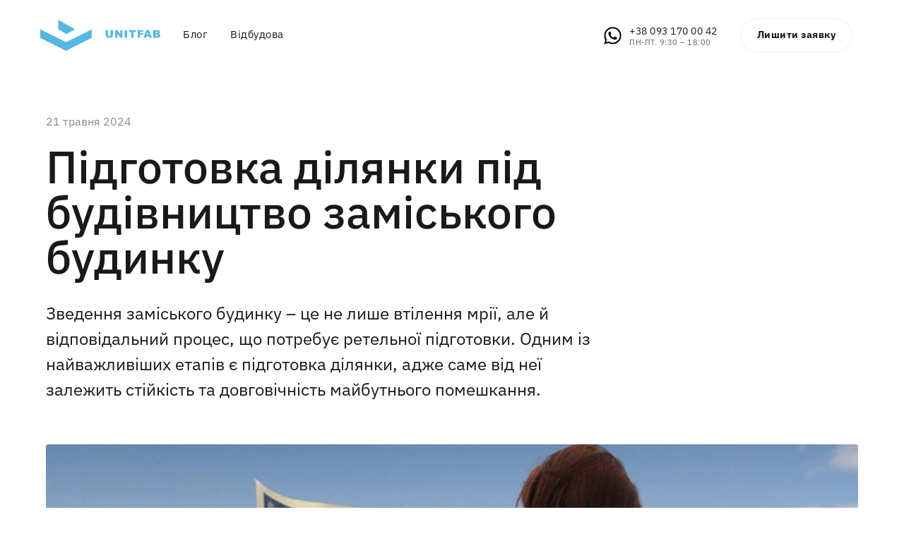

--- FILE ---
content_type: text/html
request_url: https://unitfab.com/pidgotovka-dilyanki-pid-budivnictvo
body_size: 132039
content:
<!doctype html>
<html prefix="og: http://ogp.me/ns#" lang="en">
<head>
    <meta charset="utf-8">
    <meta name="viewport" content="width=device-width,initial-scale=1,maximum-scale=1,user-scalable=no">
    






<title>Підготовка ділянки під будівництво</title>





<meta name="description" content="&#x0417;&#x0432;&#x0435;&#x0434;&#x0435;&#x043D;&#x043D;&#x044F;&#x20;&#x0437;&#x0430;&#x043C;&#x0456;&#x0441;&#x044C;&#x043A;&#x043E;&#x0433;&#x043E;&#x20;&#x0431;&#x0443;&#x0434;&#x0438;&#x043D;&#x043A;&#x0443;&#x20;&#x2013;&#x20;&#x0446;&#x0435;&#x20;&#x043D;&#x0435;&#x20;&#x043B;&#x0438;&#x0448;&#x0435;&#x20;&#x0432;&#x0442;&#x0456;&#x043B;&#x0435;&#x043D;&#x043D;&#x044F;&#x20;&#x043C;&#x0440;&#x0456;&#x0457;,&#x20;&#x0430;&#x043B;&#x0435;&#x20;&#x0439;&#x20;&#x0432;&#x0456;&#x0434;&#x043F;&#x043E;&#x0432;&#x0456;&#x0434;&#x0430;&#x043B;&#x044C;&#x043D;&#x0438;&#x0439;&#x20;&#x043F;&#x0440;&#x043E;&#x0446;&#x0435;&#x0441;,&#x20;&#x0449;&#x043E;&#x20;&#x043F;&#x043E;&#x0442;&#x0440;&#x0435;&#x0431;&#x0443;&#x0454;&#x20;&#x0440;&#x0435;&#x0442;&#x0435;&#x043B;&#x044C;&#x043D;&#x043E;&#x0457;&#x20;&#x043F;&#x0456;&#x0434;&#x0433;&#x043E;&#x0442;&#x043E;&#x0432;&#x043A;&#x0438;">




<meta property="og:type" content="website" />

<meta property="og:title" content="&#x041F;&#x0456;&#x0434;&#x0433;&#x043E;&#x0442;&#x043E;&#x0432;&#x043A;&#x0430;&#x20;&#x0434;&#x0456;&#x043B;&#x044F;&#x043D;&#x043A;&#x0438;&#x20;&#x043F;&#x0456;&#x0434;&#x20;&#x0431;&#x0443;&#x0434;&#x0456;&#x0432;&#x043D;&#x0438;&#x0446;&#x0442;&#x0432;&#x043E;">

<meta property="og:url" content="https://unitfab.com/pidgotovka-dilyanki-pid-budivnictvo" />
<meta property="og:site_name" content="unitfab.com" />
<meta property="og:description" content="&#x0417;&#x0432;&#x0435;&#x0434;&#x0435;&#x043D;&#x043D;&#x044F;&#x20;&#x0437;&#x0430;&#x043C;&#x0456;&#x0441;&#x044C;&#x043A;&#x043E;&#x0433;&#x043E;&#x20;&#x0431;&#x0443;&#x0434;&#x0438;&#x043D;&#x043A;&#x0443;&#x20;&#x2013;&#x20;&#x0446;&#x0435;&#x20;&#x043D;&#x0435;&#x20;&#x043B;&#x0438;&#x0448;&#x0435;&#x20;&#x0432;&#x0442;&#x0456;&#x043B;&#x0435;&#x043D;&#x043D;&#x044F;&#x20;&#x043C;&#x0440;&#x0456;&#x0457;,&#x20;&#x0430;&#x043B;&#x0435;&#x20;&#x0439;&#x20;&#x0432;&#x0456;&#x0434;&#x043F;&#x043E;&#x0432;&#x0456;&#x0434;&#x0430;&#x043B;&#x044C;&#x043D;&#x0438;&#x0439;&#x20;&#x043F;&#x0440;&#x043E;&#x0446;&#x0435;&#x0441;,&#x20;&#x0449;&#x043E;&#x20;&#x043F;&#x043E;&#x0442;&#x0440;&#x0435;&#x0431;&#x0443;&#x0454;&#x20;&#x0440;&#x0435;&#x0442;&#x0435;&#x043B;&#x044C;&#x043D;&#x043E;&#x0457;&#x20;&#x043F;&#x0456;&#x0434;&#x0433;&#x043E;&#x0442;&#x043E;&#x0432;&#x043A;&#x0438;" />

    



<script type="application/ld+json">
{
  "@context": "https://schema.org",
  "@type": "WebSite",
  "name": "",
  "url": "https://unitfab.com"
}
</script>   









<link rel="sitemap" type="application/xml" title="Sitemap" href="https://unitfab.com/sitemap.xml">




<link rel="canonical" href="https://unitfab.com/pidgotovka-dilyanki-pid-budivnictvo" />
    <link rel= "preconnect" href="https://onecdn.io" />

    <link rel="icon" type="img/png" sizes="16x16" href="https://onecdn.io/cdn-cgi/image/width=16,height=16,fit=contain/media/3cae74b2-8589-4802-8653-5da1e695c6af/sm">
<link rel="icon" type="img/png" sizes="32x32" href="https://onecdn.io/cdn-cgi/image/width=32,height=32,fit=contain/media/3cae74b2-8589-4802-8653-5da1e695c6af/sm">
<link rel="icon" type="img/png" sizes="144x144" href="https://onecdn.io/cdn-cgi/image/width=144,height=144,fit=contain/media/3cae74b2-8589-4802-8653-5da1e695c6af/sm">    

<script type="text/javascript">
    
    var _execAfterConsentFns = [];
    function _collectConsentFn(fn) {
        _execAfterConsentFns.push(fn);
    }
    
    function _execCollectedConsentFns() {
        while (_execAfterConsentFns.length > 0) {
            var fn = _execAfterConsentFns.shift();
            if (fn) { fn() }
        }
    }
    
    
    
    function _execAfterConsent(category, fn) {
        if (window.onepagePrivacyLib) { window.onepagePrivacyLib.exec(category, fn); } else { fn(); }
    }
    function _execAfterPrivacyLibLoad(fn) {
        if (window.onepagePrivacyLib) { console.log('_execAfterPrivacyLibLoad',{fn}); window.onepagePrivacyLib.execAfterLoad(fn); } else { fn(); }
    }
</script>    
    <!-- Google Tag Manager -->
<script>(function(w,d,s,l,i){w[l]=w[l]||[];w[l].push({'gtm.start':
new Date().getTime(),event:'gtm.js'});var f=d.getElementsByTagName(s)[0],
j=d.createElement(s),dl=l!='dataLayer'?'&l='+l:'';j.async=true;j.src=
'https://www.googletagmanager.com/gtm.js?id='+i+dl;f.parentNode.insertBefore(j,f);
})(window,document,'script','dataLayer','GTM-MCPTNDX');</script>
<!-- End Google Tag Manager -->
<meta name="google-site-verification" content="mtWJH-peZhtqXM_z3yYOMe_qAZUhbDOEDLcWk_mBp3I" />



    
    <style data-href="https://onecdn.io/b/client/1768311548979/css/main.css">.con-kit-component-spacer{display:flex;position:relative;overflow:visible!important}.con-kit-component-spacer__handler{position:absolute;display:flex;align-items:center;justify-content:center;min-width:8px;min-height:8px;width:100%;height:100%;top:50%;left:50%;transform:translate(-50%,-50%);z-index:10000;pointer-events:none}.con-kit-component-spacer__handler:before{position:absolute;top:50%;left:50%;transform:translate(-50%,-50%);background:rgba(var(--color-text),.05);height:4px;width:60px;border-radius:100px;opacity:0}.con-kit-component-spacer__handler:hover:before{opacity:1}[data-row-id] .con-kit-component-spacer{height:var(--a-indent-lg);width:100%}@media(max-width:992px){[data-row-id] .con-kit-component-spacer{height:var(--a-indent-md,var(--a-indent-lg))}}.con-builder-site-preview-scale_mobile [data-row-id] .con-kit-component-spacer{height:var(--a-indent-md,var(--a-indent-lg))}@media(max-width:768px){[data-row-id] .con-kit-component-spacer{height:var(--a-indent-sm,var(--a-indent-md,var(--a-indent-lg)))}}.con-builder-site-preview-scale_mobile [data-row-id] .con-kit-component-spacer{height:var(--a-indent-sm,var(--a-indent-md,var(--a-indent-lg)))}[data-atom][data-mode=vertical] .con-kit-component-spacer{height:var(--a-indent-lg);width:100%}@media(max-width:992px){[data-atom][data-mode=vertical] .con-kit-component-spacer{height:var(--a-indent-md,var(--a-indent-lg))}}.con-builder-site-preview-scale_mobile [data-atom][data-mode=vertical] .con-kit-component-spacer{height:var(--a-indent-md,var(--a-indent-lg))}@media(max-width:768px){[data-atom][data-mode=vertical] .con-kit-component-spacer{height:var(--a-indent-sm,var(--a-indent-md,var(--a-indent-lg)))}}.con-builder-site-preview-scale_mobile [data-atom][data-mode=vertical] .con-kit-component-spacer{height:var(--a-indent-sm,var(--a-indent-md,var(--a-indent-lg)))}.con-kit-progress-bar .con-kit-component-spacer{height:var(--a-indent-lg);width:100%}.con-kit-component-full-size.con-kit-component-full-size--enable .con-kit-component-full-size__block,[data-molecule][data-kit-frame=transparent] [data-atom][data-mode=vertical][data-options~=fullSize][data-atom=gallery] .con-kit-component-grid-list,[data-molecule][data-kit-frame=transparent] [data-atom][data-mode=vertical][data-options~=fullSize][data-atom=gallery] .con-kit-component-marquee,[data-molecule][data-kit-frame=transparent] [data-atom][data-mode=vertical][data-options~=fullSize][data-atom=gallery] .con-kit-component-masonry,[data-molecule][data-kit-frame=transparent] [data-atom][data-mode=vertical][data-options~=fullSize][data-atom=gallery] .con-kit-component-masonry-horizontal,[data-molecule][data-kit-frame=transparent] [data-atom][data-mode=vertical][data-options~=fullSize][data-atom=gallery] .con-kit-component-slider,[data-molecule][data-kit-frame=transparent] [data-atom][data-mode=vertical][data-options~=fullSize][data-atom=image] .con-kit-component-image--empty,[data-molecule][data-kit-frame=transparent] [data-atom][data-mode=vertical][data-options~=fullSize][data-atom=image] .con-kit-component-image__overlay,[data-molecule][data-kit-frame=transparent] [data-atom][data-mode=vertical][data-options~=fullSize][data-atom=image] .con-kit-component-image__overlay-content,[data-molecule][data-kit-frame=transparent] [data-atom][data-mode=vertical][data-options~=fullSize][data-atom=image] .con-kit-component-resizer__inner,[data-molecule][data-kit-frame=transparent] [data-atom][data-mode=vertical][data-options~=fullSize][data-atom=image] .con-kit-fade-box,[data-molecule][data-kit-frame=transparent] [data-atom][data-mode=vertical][data-options~=fullSize][data-atom=map] .con-kit-component-map__content,[data-molecule][data-kit-frame=transparent] [data-atom][data-mode=vertical][data-options~=fullSize][data-atom=map] .con-kit-component-resizer__inner,[data-molecule][data-kit-frame=transparent] [data-atom][data-mode=vertical][data-options~=fullSize][data-atom=map] .one-kit-cookie-content-blocker-placeholder,[data-molecule][data-kit-frame=transparent] [data-atom][data-mode=vertical][data-options~=fullSize][data-atom=video] .con-kit-component-resizer__inner,[data-molecule][data-kit-frame=transparent] [data-atom][data-mode=vertical][data-options~=fullSize][data-atom=video] .con-kit-component-video-player,[data-molecule][data-kit-frame=transparent] [data-atom][data-mode=vertical][data-options~=fullSize][data-atom=video] .con-kit-component-video-preview,[data-molecule][data-kit-frame=transparent] [data-atom][data-mode=vertical][data-options~=fullSize][data-atom=video] .con-kit-component-video.con-kit-component-video--type-embedded,[data-molecule][data-kit-frame=transparent] [data-atom][data-mode=vertical][data-options~=fullSize][data-atom=video] .one-kit-cookie-content-blocker-placeholder{width:calc(100% + var(--atom-fullsize-left, 0px) + var(--atom-fullsize-right, 0px));min-height:var(--atom-full-size-min-height);height:calc(100% + var(--atom-fullsize-top, 0px) + var(--atom-fullsize-bottom, 0px));--one-kit-radius:0;border-radius:var(--one-kit-radius-top-left,0) var(--one-kit-radius-top-right,0) var(--one-kit-radius-bottom-right,0) var(--one-kit-radius-bottom-left,0);box-shadow:none;margin:calc((var(--atom-fullsize-top, 0px) * -1)) calc(var(--atom-fullsize-right, 0px) * -1) calc(((var(--atom-fullsize-bottom, 0px) + var(--one-kit-border-width)) * -1)) calc(var(--atom-fullsize-left, 0px) * -1)}.con-kit-component-full-size.con-kit-component-full-size--enable [data-atom]:first-child .con-kit-component-full-size__block,[data-atom]:first-child .con-kit-component-full-size.con-kit-component-full-size--enable .con-kit-component-full-size__block,[data-atom]:first-child [data-molecule][data-kit-frame=transparent] [data-atom][data-mode=vertical][data-options~=fullSize][data-atom=gallery] .con-kit-component-grid-list,[data-atom]:first-child [data-molecule][data-kit-frame=transparent] [data-atom][data-mode=vertical][data-options~=fullSize][data-atom=gallery] .con-kit-component-marquee,[data-atom]:first-child [data-molecule][data-kit-frame=transparent] [data-atom][data-mode=vertical][data-options~=fullSize][data-atom=gallery] .con-kit-component-masonry,[data-atom]:first-child [data-molecule][data-kit-frame=transparent] [data-atom][data-mode=vertical][data-options~=fullSize][data-atom=gallery] .con-kit-component-masonry-horizontal,[data-atom]:first-child [data-molecule][data-kit-frame=transparent] [data-atom][data-mode=vertical][data-options~=fullSize][data-atom=gallery] .con-kit-component-slider,[data-atom]:first-child [data-molecule][data-kit-frame=transparent] [data-atom][data-mode=vertical][data-options~=fullSize][data-atom=image] .con-kit-component-image--empty,[data-atom]:first-child [data-molecule][data-kit-frame=transparent] [data-atom][data-mode=vertical][data-options~=fullSize][data-atom=image] .con-kit-component-image__overlay,[data-atom]:first-child [data-molecule][data-kit-frame=transparent] [data-atom][data-mode=vertical][data-options~=fullSize][data-atom=image] .con-kit-component-image__overlay-content,[data-atom]:first-child [data-molecule][data-kit-frame=transparent] [data-atom][data-mode=vertical][data-options~=fullSize][data-atom=image] .con-kit-component-resizer__inner,[data-atom]:first-child [data-molecule][data-kit-frame=transparent] [data-atom][data-mode=vertical][data-options~=fullSize][data-atom=image] .con-kit-fade-box,[data-atom]:first-child [data-molecule][data-kit-frame=transparent] [data-atom][data-mode=vertical][data-options~=fullSize][data-atom=map] .con-kit-component-map__content,[data-atom]:first-child [data-molecule][data-kit-frame=transparent] [data-atom][data-mode=vertical][data-options~=fullSize][data-atom=map] .con-kit-component-resizer__inner,[data-atom]:first-child [data-molecule][data-kit-frame=transparent] [data-atom][data-mode=vertical][data-options~=fullSize][data-atom=map] .one-kit-cookie-content-blocker-placeholder,[data-atom]:first-child [data-molecule][data-kit-frame=transparent] [data-atom][data-mode=vertical][data-options~=fullSize][data-atom=video] .con-kit-component-resizer__inner,[data-atom]:first-child [data-molecule][data-kit-frame=transparent] [data-atom][data-mode=vertical][data-options~=fullSize][data-atom=video] .con-kit-component-video-player,[data-atom]:first-child [data-molecule][data-kit-frame=transparent] [data-atom][data-mode=vertical][data-options~=fullSize][data-atom=video] .con-kit-component-video-preview,[data-atom]:first-child [data-molecule][data-kit-frame=transparent] [data-atom][data-mode=vertical][data-options~=fullSize][data-atom=video] .con-kit-component-video.con-kit-component-video--type-embedded,[data-atom]:first-child [data-molecule][data-kit-frame=transparent] [data-atom][data-mode=vertical][data-options~=fullSize][data-atom=video] .one-kit-cookie-content-blocker-placeholder,[data-molecule][data-kit-frame=transparent] [data-atom][data-mode=vertical][data-options~=fullSize][data-atom=gallery] [data-atom]:first-child .con-kit-component-grid-list,[data-molecule][data-kit-frame=transparent] [data-atom][data-mode=vertical][data-options~=fullSize][data-atom=gallery] [data-atom]:first-child .con-kit-component-marquee,[data-molecule][data-kit-frame=transparent] [data-atom][data-mode=vertical][data-options~=fullSize][data-atom=gallery] [data-atom]:first-child .con-kit-component-masonry,[data-molecule][data-kit-frame=transparent] [data-atom][data-mode=vertical][data-options~=fullSize][data-atom=gallery] [data-atom]:first-child .con-kit-component-masonry-horizontal,[data-molecule][data-kit-frame=transparent] [data-atom][data-mode=vertical][data-options~=fullSize][data-atom=gallery] [data-atom]:first-child .con-kit-component-slider,[data-molecule][data-kit-frame=transparent] [data-atom][data-mode=vertical][data-options~=fullSize][data-atom=image] [data-atom]:first-child .con-kit-component-image--empty,[data-molecule][data-kit-frame=transparent] [data-atom][data-mode=vertical][data-options~=fullSize][data-atom=image] [data-atom]:first-child .con-kit-component-image__overlay,[data-molecule][data-kit-frame=transparent] [data-atom][data-mode=vertical][data-options~=fullSize][data-atom=image] [data-atom]:first-child .con-kit-component-image__overlay-content,[data-molecule][data-kit-frame=transparent] [data-atom][data-mode=vertical][data-options~=fullSize][data-atom=image] [data-atom]:first-child .con-kit-component-resizer__inner,[data-molecule][data-kit-frame=transparent] [data-atom][data-mode=vertical][data-options~=fullSize][data-atom=image] [data-atom]:first-child .con-kit-fade-box,[data-molecule][data-kit-frame=transparent] [data-atom][data-mode=vertical][data-options~=fullSize][data-atom=map] [data-atom]:first-child .con-kit-component-map__content,[data-molecule][data-kit-frame=transparent] [data-atom][data-mode=vertical][data-options~=fullSize][data-atom=map] [data-atom]:first-child .con-kit-component-resizer__inner,[data-molecule][data-kit-frame=transparent] [data-atom][data-mode=vertical][data-options~=fullSize][data-atom=map] [data-atom]:first-child .one-kit-cookie-content-blocker-placeholder,[data-molecule][data-kit-frame=transparent] [data-atom][data-mode=vertical][data-options~=fullSize][data-atom=video] [data-atom]:first-child .con-kit-component-resizer__inner,[data-molecule][data-kit-frame=transparent] [data-atom][data-mode=vertical][data-options~=fullSize][data-atom=video] [data-atom]:first-child .con-kit-component-video-player,[data-molecule][data-kit-frame=transparent] [data-atom][data-mode=vertical][data-options~=fullSize][data-atom=video] [data-atom]:first-child .con-kit-component-video-preview,[data-molecule][data-kit-frame=transparent] [data-atom][data-mode=vertical][data-options~=fullSize][data-atom=video] [data-atom]:first-child .con-kit-component-video.con-kit-component-video--type-embedded,[data-molecule][data-kit-frame=transparent] [data-atom][data-mode=vertical][data-options~=fullSize][data-atom=video] [data-atom]:first-child .one-kit-cookie-content-blocker-placeholder{margin-bottom:0!important}.con-kit-component-full-size.con-kit-component-full-size--enable [data-atom]:last-child .con-kit-component-full-size__block,[data-atom]:last-child .con-kit-component-full-size.con-kit-component-full-size--enable .con-kit-component-full-size__block,[data-atom]:last-child [data-molecule][data-kit-frame=transparent] [data-atom][data-mode=vertical][data-options~=fullSize][data-atom=gallery] .con-kit-component-grid-list,[data-atom]:last-child [data-molecule][data-kit-frame=transparent] [data-atom][data-mode=vertical][data-options~=fullSize][data-atom=gallery] .con-kit-component-marquee,[data-atom]:last-child [data-molecule][data-kit-frame=transparent] [data-atom][data-mode=vertical][data-options~=fullSize][data-atom=gallery] .con-kit-component-masonry,[data-atom]:last-child [data-molecule][data-kit-frame=transparent] [data-atom][data-mode=vertical][data-options~=fullSize][data-atom=gallery] .con-kit-component-masonry-horizontal,[data-atom]:last-child [data-molecule][data-kit-frame=transparent] [data-atom][data-mode=vertical][data-options~=fullSize][data-atom=gallery] .con-kit-component-slider,[data-atom]:last-child [data-molecule][data-kit-frame=transparent] [data-atom][data-mode=vertical][data-options~=fullSize][data-atom=image] .con-kit-component-image--empty,[data-atom]:last-child [data-molecule][data-kit-frame=transparent] [data-atom][data-mode=vertical][data-options~=fullSize][data-atom=image] .con-kit-component-image__overlay,[data-atom]:last-child [data-molecule][data-kit-frame=transparent] [data-atom][data-mode=vertical][data-options~=fullSize][data-atom=image] .con-kit-component-image__overlay-content,[data-atom]:last-child [data-molecule][data-kit-frame=transparent] [data-atom][data-mode=vertical][data-options~=fullSize][data-atom=image] .con-kit-component-resizer__inner,[data-atom]:last-child [data-molecule][data-kit-frame=transparent] [data-atom][data-mode=vertical][data-options~=fullSize][data-atom=image] .con-kit-fade-box,[data-atom]:last-child [data-molecule][data-kit-frame=transparent] [data-atom][data-mode=vertical][data-options~=fullSize][data-atom=map] .con-kit-component-map__content,[data-atom]:last-child [data-molecule][data-kit-frame=transparent] [data-atom][data-mode=vertical][data-options~=fullSize][data-atom=map] .con-kit-component-resizer__inner,[data-atom]:last-child [data-molecule][data-kit-frame=transparent] [data-atom][data-mode=vertical][data-options~=fullSize][data-atom=map] .one-kit-cookie-content-blocker-placeholder,[data-atom]:last-child [data-molecule][data-kit-frame=transparent] [data-atom][data-mode=vertical][data-options~=fullSize][data-atom=video] .con-kit-component-resizer__inner,[data-atom]:last-child [data-molecule][data-kit-frame=transparent] [data-atom][data-mode=vertical][data-options~=fullSize][data-atom=video] .con-kit-component-video-player,[data-atom]:last-child [data-molecule][data-kit-frame=transparent] [data-atom][data-mode=vertical][data-options~=fullSize][data-atom=video] .con-kit-component-video-preview,[data-atom]:last-child [data-molecule][data-kit-frame=transparent] [data-atom][data-mode=vertical][data-options~=fullSize][data-atom=video] .con-kit-component-video.con-kit-component-video--type-embedded,[data-atom]:last-child [data-molecule][data-kit-frame=transparent] [data-atom][data-mode=vertical][data-options~=fullSize][data-atom=video] .one-kit-cookie-content-blocker-placeholder,[data-molecule][data-kit-frame=transparent] [data-atom][data-mode=vertical][data-options~=fullSize][data-atom=gallery] [data-atom]:last-child .con-kit-component-grid-list,[data-molecule][data-kit-frame=transparent] [data-atom][data-mode=vertical][data-options~=fullSize][data-atom=gallery] [data-atom]:last-child .con-kit-component-marquee,[data-molecule][data-kit-frame=transparent] [data-atom][data-mode=vertical][data-options~=fullSize][data-atom=gallery] [data-atom]:last-child .con-kit-component-masonry,[data-molecule][data-kit-frame=transparent] [data-atom][data-mode=vertical][data-options~=fullSize][data-atom=gallery] [data-atom]:last-child .con-kit-component-masonry-horizontal,[data-molecule][data-kit-frame=transparent] [data-atom][data-mode=vertical][data-options~=fullSize][data-atom=gallery] [data-atom]:last-child .con-kit-component-slider,[data-molecule][data-kit-frame=transparent] [data-atom][data-mode=vertical][data-options~=fullSize][data-atom=image] [data-atom]:last-child .con-kit-component-image--empty,[data-molecule][data-kit-frame=transparent] [data-atom][data-mode=vertical][data-options~=fullSize][data-atom=image] [data-atom]:last-child .con-kit-component-image__overlay,[data-molecule][data-kit-frame=transparent] [data-atom][data-mode=vertical][data-options~=fullSize][data-atom=image] [data-atom]:last-child .con-kit-component-image__overlay-content,[data-molecule][data-kit-frame=transparent] [data-atom][data-mode=vertical][data-options~=fullSize][data-atom=image] [data-atom]:last-child .con-kit-component-resizer__inner,[data-molecule][data-kit-frame=transparent] [data-atom][data-mode=vertical][data-options~=fullSize][data-atom=image] [data-atom]:last-child .con-kit-fade-box,[data-molecule][data-kit-frame=transparent] [data-atom][data-mode=vertical][data-options~=fullSize][data-atom=map] [data-atom]:last-child .con-kit-component-map__content,[data-molecule][data-kit-frame=transparent] [data-atom][data-mode=vertical][data-options~=fullSize][data-atom=map] [data-atom]:last-child .con-kit-component-resizer__inner,[data-molecule][data-kit-frame=transparent] [data-atom][data-mode=vertical][data-options~=fullSize][data-atom=map] [data-atom]:last-child .one-kit-cookie-content-blocker-placeholder,[data-molecule][data-kit-frame=transparent] [data-atom][data-mode=vertical][data-options~=fullSize][data-atom=video] [data-atom]:last-child .con-kit-component-resizer__inner,[data-molecule][data-kit-frame=transparent] [data-atom][data-mode=vertical][data-options~=fullSize][data-atom=video] [data-atom]:last-child .con-kit-component-video-player,[data-molecule][data-kit-frame=transparent] [data-atom][data-mode=vertical][data-options~=fullSize][data-atom=video] [data-atom]:last-child .con-kit-component-video-preview,[data-molecule][data-kit-frame=transparent] [data-atom][data-mode=vertical][data-options~=fullSize][data-atom=video] [data-atom]:last-child .con-kit-component-video.con-kit-component-video--type-embedded,[data-molecule][data-kit-frame=transparent] [data-atom][data-mode=vertical][data-options~=fullSize][data-atom=video] [data-atom]:last-child .one-kit-cookie-content-blocker-placeholder{margin-top:0!important}[data-molecule][data-kit-frame=transparent] [data-atom][data-mode=vertical][data-options~=fullSize][data-atom=line] .con-kit-atom-line__inside,[data-molecule][data-kit-options=fullSize] .con-kit-component-marquee,[data-molecule][data-kit-options=fullSize] .one-control-marquee-edit-draw{width:calc(100% + var(--atom-fullsize-left, 0px) + var(--atom-fullsize-right, 0px));box-shadow:none;margin:0 calc(var(--atom-fullsize-right, 0px) * -1) 0 calc(var(--atom-fullsize-left, 0px) * -1)}.con-kit-organism .con-kit-layout{--base-container-width:calc(var(--grid-container__width-override, var(--grid-container__width)));--__mfs-cols_with:calc(var(--base-container-width) / 24 * var(--grid-row__cols));--__mfs-not_use_cols_width:calc(((var(--base-container-width) / 24) * (24 - var(--grid-row__cols))));--__mfs-space_between_window:calc(var(--con-kit-window-width-override, var(--con-kit-window-width, 100vw)) - var(--grid-container__width-override, var(--grid-container__width)));--__mfs-space_col_window:calc(var(--__mfs-space_between_window) / 2)}@media(max-width:768px){.con-kit-organism .con-kit-layout{--__mfs-space_col_window:calc(var(--organism-bg-padding))}}.con-builder-site-preview-scale_mobile .con-kit-organism .con-kit-layout{--__mfs-space_col_window:calc(var(--organism-bg-padding))}.con-kit-organism .con-kit-col{--one-column-width:calc(var(--grid-container__width-override, var(--grid-container__width)) / 24 * var(--grid-col-current))}.con-kit-organism:not(.con-kit-modal) .con-kit-container--style-transparent{--base-width:100vw;--base-top:var(--layout-padding-top);--base-bottom:var(--layout-padding-bottom)}.con-kit-organism:not(.con-kit-modal) .con-kit-container--style-transparent [data-kit-radius]{--one-kit-radius-top-left:0px;--one-kit-radius-top-right:0px;--one-kit-radius-bottom-right:0px;--one-kit-radius-bottom-left:0px}.con-kit-organism:not(.con-kit-modal) .con-kit-container--style-line,.con-kit-organism:not(.con-kit-modal) .con-kit-container--style-solid{--base-width:calc(var(--grid-container__width) + (var(--one-kit-container-padding) * 2));--base-top:var(--one-kit-container-padding);--base-bottom:var(--one-kit-container-padding)}.con-kit-organism:not(.con-kit-modal) .con-kit-row--style-line,.con-kit-organism:not(.con-kit-modal) .con-kit-row--style-solid{--base-width:calc(var(--grid-container__width) + (var(--one-kit-row-padding) * 2));--base-top:var(--one-kit-row-padding);--base-bottom:var(--one-kit-row-padding);--base-container-width:calc(var(--grid-container__width-override, var(--grid-container__width)) + (var(--horizontal-column-spacing) * 2) - var(--one-kit-row-padding, 0px));--__mfs-not_use_cols_width:calc(((var(--base-container-width) / 24) * (24 - var(--grid-row__cols))))}@media(max-width:768px){.con-kit-organism:not(.con-kit-modal) .con-kit-row--style-line,.con-kit-organism:not(.con-kit-modal) .con-kit-row--style-solid{--base-container-width:calc(var(--grid-container__width-override, var(--grid-container__width)))}}.con-builder-site-preview-scale_mobile .con-kit-organism:not(.con-kit-modal) .con-kit-row--style-line,.con-builder-site-preview-scale_mobile .con-kit-organism:not(.con-kit-modal) .con-kit-row--style-solid{--base-container-width:calc(var(--grid-container__width-override, var(--grid-container__width)))}.con-kit-organism:not(.con-kit-modal) .con-kit-row--style-line [data-molecule][data-kit-frame=transparent] [data-atom][data-options~=fullSize]:last-child .con-kit-component-spacer,.con-kit-organism:not(.con-kit-modal) .con-kit-row--style-solid [data-molecule][data-kit-frame=transparent] [data-atom][data-options~=fullSize]:last-child .con-kit-component-spacer{display:none}.con-kit-organism:not(.con-kit-modal).con-kit-megamenu .con-kit-container--style-transparent{--base-width:calc(var(--grid-container__width) + (var(--one-kit-container-padding) * 2));--base-top:var(--one-kit-container-padding);--base-bottom:var(--one-kit-container-padding)}.con-kit-organism:not(.con-kit-modal).con-kit-megamenu.con-kit-megamenu--width-full .con-kit-container--style-transparent{--base-width:var(--con-kit-window-width-override,var(--con-kit-window-width,100vw));--base-top:var(--layout-padding-top);--base-bottom:var(--layout-padding-bottom)}.con-kit-organism.con-kit-modal .con-kit-organism-background1{--base-width:var(--custom-width-percent);--base-top:calc(var(--layout-padding-top, var(--section-padding-top)) + 1px);--base-bottom:calc(var(--layout-padding-bottom, var(--section-padding-top)) + 1px)}.con-kit-organism [data-molecule][data-kit-frame=transparent] [data-atom][data-options~=fullHorizontal],.con-kit-organism [data-molecule][data-kit-frame=transparent] [data-atom][data-options~=fullSize],.con-kit-organism [data-molecule][data-kit-options~=fullHorizontal],.con-kit-organism [data-molecule][data-kit-options~=fullSize]{--atom-fullsize-left:var(--horizontal-column-spacing);--atom-fullsize-right:var(--horizontal-column-spacing)}.con-kit-organism .con-kit-layout[data-kit-align-horizontal=left][data-kit-grid-type=columns] .con-kit-col--first [data-molecule][data-kit-frame=transparent] [data-atom][data-options~=fullHorizontal],.con-kit-organism .con-kit-layout[data-kit-align-horizontal=left][data-kit-grid-type=columns] .con-kit-col--first [data-molecule][data-kit-frame=transparent] [data-atom][data-options~=fullSize],.con-kit-organism .con-kit-layout[data-kit-align-horizontal=left][data-kit-grid-type=columns] .con-kit-col--first [data-molecule][data-kit-options~=fullHorizontal],.con-kit-organism .con-kit-layout[data-kit-align-horizontal=left][data-kit-grid-type=columns] .con-kit-col--first [data-molecule][data-kit-options~=fullSize]{--atom-fullsize-left:calc((var(--base-width) - var(--grid-container__width)) / 2)}.con-kit-organism .con-kit-layout[data-kit-align-horizontal=left][data-kit-grid-type=columns] .con-kit-col--last [data-molecule][data-kit-frame=transparent] [data-atom][data-options~=fullHorizontal],.con-kit-organism .con-kit-layout[data-kit-align-horizontal=left][data-kit-grid-type=columns] .con-kit-col--last [data-molecule][data-kit-frame=transparent] [data-atom][data-options~=fullSize],.con-kit-organism .con-kit-layout[data-kit-align-horizontal=left][data-kit-grid-type=columns] .con-kit-col--last [data-molecule][data-kit-options~=fullSize] .con-kit-organism .con-kit-layout[data-kit-align-horizontal=left][data-kit-grid-type=columns] .con-kit-col--last [data-molecule][data-kit-options~=fullHorizontal]{--atom-fullsize-right:calc(((var(--base-width) - var(--grid-container__width)) / 2) + var(--__mfs-not_use_cols_width))}.con-kit-organism .con-kit-layout[data-kit-align-horizontal=center][data-kit-grid-type=columns] .con-kit-col--first [data-molecule][data-kit-frame=transparent] [data-atom][data-options~=fullHorizontal],.con-kit-organism .con-kit-layout[data-kit-align-horizontal=center][data-kit-grid-type=columns] .con-kit-col--first [data-molecule][data-kit-frame=transparent] [data-atom][data-options~=fullSize],.con-kit-organism .con-kit-layout[data-kit-align-horizontal=center][data-kit-grid-type=columns] .con-kit-col--first [data-molecule][data-kit-options~=fullHorizontal],.con-kit-organism .con-kit-layout[data-kit-align-horizontal=center][data-kit-grid-type=columns] .con-kit-col--first [data-molecule][data-kit-options~=fullSize]{--atom-fullsize-left:calc((var(--base-width) - var(--__mfs-cols_with)) / 2)}.con-kit-organism .con-kit-layout[data-kit-align-horizontal=center][data-kit-grid-type=columns] .con-kit-col--last [data-molecule][data-kit-frame=transparent] [data-atom][data-options~=fullHorizontal],.con-kit-organism .con-kit-layout[data-kit-align-horizontal=center][data-kit-grid-type=columns] .con-kit-col--last [data-molecule][data-kit-frame=transparent] [data-atom][data-options~=fullSize],.con-kit-organism .con-kit-layout[data-kit-align-horizontal=center][data-kit-grid-type=columns] .con-kit-col--last [data-molecule][data-kit-options~=fullHorizontal],.con-kit-organism .con-kit-layout[data-kit-align-horizontal=center][data-kit-grid-type=columns] .con-kit-col--last [data-molecule][data-kit-options~=fullSize]{--atom-fullsize-right:calc((var(--base-width) - var(--__mfs-cols_with)) / 2)}.con-kit-organism .con-kit-layout[data-kit-align-horizontal=right][data-kit-grid-type=columns] .con-kit-col--first [data-molecule][data-kit-frame=transparent] [data-atom][data-options~=fullHorizontal],.con-kit-organism .con-kit-layout[data-kit-align-horizontal=right][data-kit-grid-type=columns] .con-kit-col--first [data-molecule][data-kit-frame=transparent] [data-atom][data-options~=fullSize],.con-kit-organism .con-kit-layout[data-kit-align-horizontal=right][data-kit-grid-type=columns] .con-kit-col--first [data-molecule][data-kit-options~=fullHorizontal],.con-kit-organism .con-kit-layout[data-kit-align-horizontal=right][data-kit-grid-type=columns] .con-kit-col--first [data-molecule][data-kit-options~=fullSize]{--atom-fullsize-left:calc(((var(--base-width) - var(--grid-container__width)) / 2) + var(--__mfs-not_use_cols_width))}.con-kit-organism .con-kit-layout[data-kit-align-horizontal=right][data-kit-grid-type=columns] .con-kit-col--last [data-molecule][data-kit-frame=transparent] [data-atom][data-options~=fullHorizontal],.con-kit-organism .con-kit-layout[data-kit-align-horizontal=right][data-kit-grid-type=columns] .con-kit-col--last [data-molecule][data-kit-frame=transparent] [data-atom][data-options~=fullSize],.con-kit-organism .con-kit-layout[data-kit-align-horizontal=right][data-kit-grid-type=columns] .con-kit-col--last [data-molecule][data-kit-options~=fullHorizontal],.con-kit-organism .con-kit-layout[data-kit-align-horizontal=right][data-kit-grid-type=columns] .con-kit-col--last [data-molecule][data-kit-options~=fullSize]{--atom-fullsize-right:calc((var(--base-width) - var(--grid-container__width)) / 2)}.con-kit-organism [data-molecule][data-kit-frame=transparent] [data-atom][data-options~=fullSize][data-kit-options~=right]{--atom-fullsize-right:0}@media(min-width:768px)and (max-width:992px){.con-kit-organism .con-kit-container [data-molecule][data-kit-frame=transparent] [data-atom][data-options~=fullSize],.con-kit-organism .con-kit-container [data-molecule][data-kit-options~=fullHorizontal],.con-kit-organism .con-kit-container [data-molecule][data-kit-options~=fullSize]{--atom-fullsize-left:calc((var(--base-width) - var(--__mfs-cols_with)) / 2)!important;--atom-fullsize-right:calc((var(--base-width) - var(--__mfs-cols_with)) / 2)!important}}@media(max-width:768px){.con-kit-organism .con-kit-container [data-molecule][data-kit-frame=transparent] [data-atom][data-options~=fullSize],.con-kit-organism .con-kit-container [data-molecule][data-kit-options~=fullHorizontal],.con-kit-organism .con-kit-container [data-molecule][data-kit-options~=fullSize]{--atom-fullsize-left:24px!important;--atom-fullsize-right:24px!important}}.con-builder-site-preview-scale_mobile .con-kit-organism .con-kit-container [data-molecule][data-kit-frame=transparent] [data-atom][data-options~=fullSize],.con-builder-site-preview-scale_mobile .con-kit-organism .con-kit-container [data-molecule][data-kit-options~=fullHorizontal],.con-builder-site-preview-scale_mobile .con-kit-organism .con-kit-container [data-molecule][data-kit-options~=fullSize]{--atom-fullsize-left:24px!important;--atom-fullsize-right:24px!important}.con-kit-organism .con-kit-section--full-height [data-molecule][data-kit-frame=transparent] [data-atom][data-options~=fullSize],.con-kit-organism .con-kit-section--full-height [data-molecule][data-kit-options~=fullSize]{--atom-fullsize-min-height:100vh}@media(min-width:992px){.con-kit-organism .con-kit-frame .con-kit-row--style-line [data-molecule][data-kit-frame=transparent] [data-atom][data-options~=fullSize]:first-child,.con-kit-organism .con-kit-frame .con-kit-row--style-line [data-molecule][data-kit-frame=transparent] [data-atom][data-options~=fullVertical],.con-kit-organism .con-kit-frame .con-kit-row--style-line [data-molecule][data-kit-options~=fullSize],.con-kit-organism .con-kit-frame .con-kit-row--style-solid [data-molecule][data-kit-frame=transparent] [data-atom][data-options~=fullSize]:first-child,.con-kit-organism .con-kit-frame .con-kit-row--style-solid [data-molecule][data-kit-frame=transparent] [data-atom][data-options~=fullVertical],.con-kit-organism .con-kit-frame .con-kit-row--style-solid [data-molecule][data-kit-options~=fullSize]{--atom-fullsize-top:var(--base-top)}.con-kit-organism .con-kit-frame .con-kit-row--style-line [data-molecule][data-kit-frame=transparent] [data-atom][data-options~=fullSize]:last-child,.con-kit-organism .con-kit-frame .con-kit-row--style-line [data-molecule][data-kit-frame=transparent] [data-atom][data-options~=fullVertical],.con-kit-organism .con-kit-frame .con-kit-row--style-line [data-molecule][data-kit-options~=fullSize],.con-kit-organism .con-kit-frame .con-kit-row--style-solid [data-molecule][data-kit-frame=transparent] [data-atom][data-options~=fullSize]:last-child,.con-kit-organism .con-kit-frame .con-kit-row--style-solid [data-molecule][data-kit-frame=transparent] [data-atom][data-options~=fullVertical],.con-kit-organism .con-kit-frame .con-kit-row--style-solid [data-molecule][data-kit-options~=fullSize]{--atom-fullsize-bottom:var(--base-bottom)}}@media(max-width:992px){.con-kit-organism .con-kit-frame .con-kit-row--style-line [data-kit-grid-type=columns] .con-kit-col--first [data-molecule][data-kit-frame=transparent] [data-atom][data-options~=fullSize]:first-child,.con-kit-organism .con-kit-frame .con-kit-row--style-line [data-kit-grid-type=columns] .con-kit-col--first [data-molecule][data-kit-frame=transparent] [data-atom][data-options~=fullVertical],.con-kit-organism .con-kit-frame .con-kit-row--style-line [data-kit-grid-type=columns] .con-kit-col--first [data-molecule][data-kit-options~=fullSize],.con-kit-organism .con-kit-frame .con-kit-row--style-solid [data-kit-grid-type=columns] .con-kit-col--first [data-molecule][data-kit-frame=transparent] [data-atom][data-options~=fullSize]:first-child,.con-kit-organism .con-kit-frame .con-kit-row--style-solid [data-kit-grid-type=columns] .con-kit-col--first [data-molecule][data-kit-frame=transparent] [data-atom][data-options~=fullVertical],.con-kit-organism .con-kit-frame .con-kit-row--style-solid [data-kit-grid-type=columns] .con-kit-col--first [data-molecule][data-kit-options~=fullSize]{--atom-fullsize-top:calc(var(--base-top))}.con-kit-organism .con-kit-frame .con-kit-row--style-line [data-kit-grid-type=columns] .con-kit-col--last [data-molecule][data-kit-frame=transparent] [data-atom][data-options~=fullSize]:last-child,.con-kit-organism .con-kit-frame .con-kit-row--style-line [data-kit-grid-type=columns] .con-kit-col--last [data-molecule][data-kit-frame=transparent] [data-atom][data-options~=fullVertical],.con-kit-organism .con-kit-frame .con-kit-row--style-line [data-kit-grid-type=columns] .con-kit-col--last [data-molecule][data-kit-options~=fullSize],.con-kit-organism .con-kit-frame .con-kit-row--style-solid [data-kit-grid-type=columns] .con-kit-col--last [data-molecule][data-kit-frame=transparent] [data-atom][data-options~=fullSize]:last-child,.con-kit-organism .con-kit-frame .con-kit-row--style-solid [data-kit-grid-type=columns] .con-kit-col--last [data-molecule][data-kit-frame=transparent] [data-atom][data-options~=fullVertical],.con-kit-organism .con-kit-frame .con-kit-row--style-solid [data-kit-grid-type=columns] .con-kit-col--last [data-molecule][data-kit-options~=fullSize]{--atom-fullsize-bottom:calc(var(--base-bottom))}}.con-builder-site-preview-scale_mobile .con-kit-organism .con-kit-frame .con-kit-row--style-line [data-kit-grid-type=columns] .con-kit-col--first [data-molecule][data-kit-frame=transparent] [data-atom][data-options~=fullSize]:first-child,.con-builder-site-preview-scale_mobile .con-kit-organism .con-kit-frame .con-kit-row--style-line [data-kit-grid-type=columns] .con-kit-col--first [data-molecule][data-kit-frame=transparent] [data-atom][data-options~=fullVertical],.con-builder-site-preview-scale_mobile .con-kit-organism .con-kit-frame .con-kit-row--style-line [data-kit-grid-type=columns] .con-kit-col--first [data-molecule][data-kit-options~=fullSize],.con-builder-site-preview-scale_mobile .con-kit-organism .con-kit-frame .con-kit-row--style-solid [data-kit-grid-type=columns] .con-kit-col--first [data-molecule][data-kit-frame=transparent] [data-atom][data-options~=fullSize]:first-child,.con-builder-site-preview-scale_mobile .con-kit-organism .con-kit-frame .con-kit-row--style-solid [data-kit-grid-type=columns] .con-kit-col--first [data-molecule][data-kit-frame=transparent] [data-atom][data-options~=fullVertical],.con-builder-site-preview-scale_mobile .con-kit-organism .con-kit-frame .con-kit-row--style-solid [data-kit-grid-type=columns] .con-kit-col--first [data-molecule][data-kit-options~=fullSize]{--atom-fullsize-top:calc(var(--base-top))}.con-builder-site-preview-scale_mobile .con-kit-organism .con-kit-frame .con-kit-row--style-line [data-kit-grid-type=columns] .con-kit-col--last [data-molecule][data-kit-frame=transparent] [data-atom][data-options~=fullSize]:last-child,.con-builder-site-preview-scale_mobile .con-kit-organism .con-kit-frame .con-kit-row--style-line [data-kit-grid-type=columns] .con-kit-col--last [data-molecule][data-kit-frame=transparent] [data-atom][data-options~=fullVertical],.con-builder-site-preview-scale_mobile .con-kit-organism .con-kit-frame .con-kit-row--style-line [data-kit-grid-type=columns] .con-kit-col--last [data-molecule][data-kit-options~=fullSize],.con-builder-site-preview-scale_mobile .con-kit-organism .con-kit-frame .con-kit-row--style-solid [data-kit-grid-type=columns] .con-kit-col--last [data-molecule][data-kit-frame=transparent] [data-atom][data-options~=fullSize]:last-child,.con-builder-site-preview-scale_mobile .con-kit-organism .con-kit-frame .con-kit-row--style-solid [data-kit-grid-type=columns] .con-kit-col--last [data-molecule][data-kit-frame=transparent] [data-atom][data-options~=fullVertical],.con-builder-site-preview-scale_mobile .con-kit-organism .con-kit-frame .con-kit-row--style-solid [data-kit-grid-type=columns] .con-kit-col--last [data-molecule][data-kit-options~=fullSize]{--atom-fullsize-bottom:calc(var(--base-bottom))}@media(min-width:992px){.con-kit-organism .con-kit-row:first-child [data-kit-grid-type=columns] [data-molecule][data-kit-frame=transparent] [data-atom][data-options~=fullSize]:first-child,.con-kit-organism .con-kit-row:first-child [data-kit-grid-type=columns] [data-molecule][data-kit-frame=transparent] [data-atom][data-options~=fullVertical],.con-kit-organism .con-kit-row:first-child [data-kit-grid-type=columns] [data-molecule][data-kit-options~=fullSize]{--atom-fullsize-top:calc(var(--base-top))}}@media(max-width:992px){.con-kit-organism .con-kit-row:first-child [data-kit-grid-type=columns][data-kit-grid-type=columns] .con-kit-col--first [data-molecule][data-kit-frame=transparent] [data-atom][data-options~=fullSize]:first-child,.con-kit-organism .con-kit-row:first-child [data-kit-grid-type=columns][data-kit-grid-type=columns] .con-kit-col--first [data-molecule][data-kit-frame=transparent] [data-atom][data-options~=fullVertical]:first-child,.con-kit-organism .con-kit-row:first-child [data-kit-grid-type=columns][data-kit-grid-type=columns] .con-kit-col--first [data-molecule][data-kit-options~=fullSize]{--atom-fullsize-top:calc(var(--base-top))}}.con-builder-site-preview-scale_mobile .con-kit-organism .con-kit-row:first-child [data-kit-grid-type=columns][data-kit-grid-type=columns] .con-kit-col--first [data-molecule][data-kit-frame=transparent] [data-atom][data-options~=fullSize]:first-child,.con-builder-site-preview-scale_mobile .con-kit-organism .con-kit-row:first-child [data-kit-grid-type=columns][data-kit-grid-type=columns] .con-kit-col--first [data-molecule][data-kit-frame=transparent] [data-atom][data-options~=fullVertical]:first-child,.con-builder-site-preview-scale_mobile .con-kit-organism .con-kit-row:first-child [data-kit-grid-type=columns][data-kit-grid-type=columns] .con-kit-col--first [data-molecule][data-kit-options~=fullSize]{--atom-fullsize-top:calc(var(--base-top))}@media(min-width:992px){.con-kit-organism .con-kit-row:last-child [data-kit-grid-type=columns] [data-molecule][data-kit-frame=transparent] [data-atom][data-options~=fullSize]:last-child,.con-kit-organism .con-kit-row:last-child [data-kit-grid-type=columns] [data-molecule][data-kit-frame=transparent] [data-atom][data-options~=fullVertical]{--atom-fullsize-bottom:calc(var(--base-bottom) + var(--one-kit-border-width, 0px))}}.con-kit-organism .con-kit-row:last-child [data-kit-grid-type=columns] [data-molecule][data-kit-frame=transparent] [data-atom][data-options~=fullSize]:last-child .con-kit-component-spacer,.con-kit-organism .con-kit-row:last-child [data-kit-grid-type=columns] [data-molecule][data-kit-frame=transparent] [data-atom][data-options~=fullVertical] .con-kit-component-spacer{display:none}@media(min-width:992px){.con-kit-organism .con-kit-row:last-child [data-kit-grid-type=columns] [data-molecule][data-kit-frame=transparent] [data-atom][data-options~=fullVertical],.con-kit-organism .con-kit-row:last-child [data-kit-grid-type=columns] [data-molecule][data-kit-options~=fullSize]{--atom-fullsize-bottom:calc(var(--base-bottom) + var(--one-kit-border-width, 0px))}}@media(max-width:992px){.con-kit-organism .con-kit-row:last-child [data-kit-grid-type=columns][data-kit-grid-type=columns] .con-kit-col--last [data-molecule][data-kit-frame=transparent] [data-atom][data-options~=fullSize]:last-child,.con-kit-organism .con-kit-row:last-child [data-kit-grid-type=columns][data-kit-grid-type=columns] .con-kit-col--last [data-molecule][data-kit-frame=transparent] [data-atom][data-options~=fullVertical],.con-kit-organism .con-kit-row:last-child [data-kit-grid-type=columns][data-kit-grid-type=columns] .con-kit-col--last [data-molecule][data-kit-options~=fullSize]{--atom-fullsize-bottom:calc(var(--base-bottom) + var(--one-kit-border-width, 0px))}.con-kit-organism .con-kit-row:last-child [data-kit-grid-type=columns][data-kit-grid-type=columns] .con-kit-col--last [data-molecule][data-kit-frame=transparent] [data-atom][data-options~=fullSize]:last-child .con-kit-component-spacer,.con-kit-organism .con-kit-row:last-child [data-kit-grid-type=columns][data-kit-grid-type=columns] .con-kit-col--last [data-molecule][data-kit-frame=transparent] [data-atom][data-options~=fullVertical] .con-kit-component-spacer,.con-kit-organism .con-kit-row:last-child [data-kit-grid-type=columns][data-kit-grid-type=columns] .con-kit-col--last [data-molecule][data-kit-options~=fullSize] .con-kit-component-spacer{display:none}}.con-builder-site-preview-scale_mobile .con-kit-organism .con-kit-row:last-child [data-kit-grid-type=columns][data-kit-grid-type=columns] .con-kit-col--last [data-molecule][data-kit-frame=transparent] [data-atom][data-options~=fullSize]:last-child,.con-builder-site-preview-scale_mobile .con-kit-organism .con-kit-row:last-child [data-kit-grid-type=columns][data-kit-grid-type=columns] .con-kit-col--last [data-molecule][data-kit-frame=transparent] [data-atom][data-options~=fullVertical],.con-builder-site-preview-scale_mobile .con-kit-organism .con-kit-row:last-child [data-kit-grid-type=columns][data-kit-grid-type=columns] .con-kit-col--last [data-molecule][data-kit-options~=fullSize]{--atom-fullsize-bottom:calc(var(--base-bottom) + var(--one-kit-border-width, 0px))}.con-builder-site-preview-scale_mobile .con-kit-organism .con-kit-row:last-child [data-kit-grid-type=columns][data-kit-grid-type=columns] .con-kit-col--last [data-molecule][data-kit-frame=transparent] [data-atom][data-options~=fullSize]:last-child .con-kit-component-spacer,.con-builder-site-preview-scale_mobile .con-kit-organism .con-kit-row:last-child [data-kit-grid-type=columns][data-kit-grid-type=columns] .con-kit-col--last [data-molecule][data-kit-frame=transparent] [data-atom][data-options~=fullVertical] .con-kit-component-spacer,.con-builder-site-preview-scale_mobile .con-kit-organism .con-kit-row:last-child [data-kit-grid-type=columns][data-kit-grid-type=columns] .con-kit-col--last [data-molecule][data-kit-options~=fullSize] .con-kit-component-spacer{display:none}.con-kit-organism .con-kit-container [data-molecule][data-kit-frame=transparent] [data-atom][data-options~=fullSize][data-options~=disable-right]{--atom-fullsize-right:0px!important}.con-kit-organism .con-kit-container [data-molecule][data-kit-frame=transparent] [data-atom][data-options~=fullSize][data-options~=disable-left]{--atom-fullsize-left:0px!important}.con-kit-organism .con-kit-container [data-molecule][data-kit-frame=transparent] [data-atom][data-options~=fullSize][data-options~=disable-top]{--atom-fullsize-top:0px!important}.con-kit-organism .con-kit-container [data-molecule][data-kit-frame=transparent] [data-atom][data-options~=fullSize][data-options~=disable-bottom]{--atom-fullsize-bottom:0px!important}@media(min-width:992px){.con-kit-organism .con-kit-frame .con-kit-row--style-line [data-kit-grid-type=columns] .con-kit-col--first [data-molecule][data-kit-frame=transparent] [data-atom][data-options~=fullSize][data-atom]:first-child:not([data-atom=gallery]) [data-kit-radius],.con-kit-organism .con-kit-frame .con-kit-row--style-solid [data-kit-grid-type=columns] .con-kit-col--first [data-molecule][data-kit-frame=transparent] [data-atom][data-options~=fullSize][data-atom]:first-child:not([data-atom=gallery]) [data-kit-radius]{--one-kit-radius-top-left:var(--one-kit-row-radius)}.con-kit-organism .con-kit-frame .con-kit-row--style-line [data-kit-grid-type=columns] .con-kit-col--first [data-molecule][data-kit-frame=transparent] [data-atom][data-options~=fullSize][data-atom]:last-child:not([data-atom=gallery]) [data-kit-radius],.con-kit-organism .con-kit-frame .con-kit-row--style-solid [data-kit-grid-type=columns] .con-kit-col--first [data-molecule][data-kit-frame=transparent] [data-atom][data-options~=fullSize][data-atom]:last-child:not([data-atom=gallery]) [data-kit-radius]{--one-kit-radius-bottom-left:var(--one-kit-row-radius)}}@media(max-width:992px){.con-kit-organism .con-kit-frame .con-kit-row--style-line [data-kit-grid-type=columns] .con-kit-col--first [data-molecule][data-kit-frame=transparent] [data-atom][data-options~=fullSize][data-atom]:first-child:not([data-atom=gallery]) [data-kit-radius],.con-kit-organism .con-kit-frame .con-kit-row--style-solid [data-kit-grid-type=columns] .con-kit-col--first [data-molecule][data-kit-frame=transparent] [data-atom][data-options~=fullSize][data-atom]:first-child:not([data-atom=gallery]) [data-kit-radius]{--one-kit-radius-top-left:var(--one-kit-row-radius);--one-kit-radius-top-right:var(--one-kit-row-radius)}}.con-builder-site-preview-scale_mobile .con-kit-organism .con-kit-frame .con-kit-row--style-line [data-kit-grid-type=columns] .con-kit-col--first [data-molecule][data-kit-frame=transparent] [data-atom][data-options~=fullSize][data-atom]:first-child:not([data-atom=gallery]) [data-kit-radius],.con-builder-site-preview-scale_mobile .con-kit-organism .con-kit-frame .con-kit-row--style-solid [data-kit-grid-type=columns] .con-kit-col--first [data-molecule][data-kit-frame=transparent] [data-atom][data-options~=fullSize][data-atom]:first-child:not([data-atom=gallery]) [data-kit-radius]{--one-kit-radius-top-left:var(--one-kit-row-radius);--one-kit-radius-top-right:var(--one-kit-row-radius)}@media(min-width:992px){.con-kit-organism .con-kit-frame .con-kit-row--style-line [data-kit-grid-type=columns] .con-kit-col--last [data-molecule][data-kit-frame=transparent] [data-atom][data-options~=fullSize][data-atom]:first-child:not([data-atom=gallery]) [data-kit-radius],.con-kit-organism .con-kit-frame .con-kit-row--style-solid [data-kit-grid-type=columns] .con-kit-col--last [data-molecule][data-kit-frame=transparent] [data-atom][data-options~=fullSize][data-atom]:first-child:not([data-atom=gallery]) [data-kit-radius]{--one-kit-radius-top-right:var(--one-kit-row-radius)}.con-kit-organism .con-kit-frame .con-kit-row--style-line [data-kit-grid-type=columns] .con-kit-col--last [data-molecule][data-kit-frame=transparent] [data-atom][data-options~=fullSize][data-atom]:last-child:not([data-atom=gallery]) [data-kit-radius],.con-kit-organism .con-kit-frame .con-kit-row--style-solid [data-kit-grid-type=columns] .con-kit-col--last [data-molecule][data-kit-frame=transparent] [data-atom][data-options~=fullSize][data-atom]:last-child:not([data-atom=gallery]) [data-kit-radius]{--one-kit-radius-bottom-right:var(--one-kit-row-radius)}}@media(max-width:992px){.con-kit-organism .con-kit-frame .con-kit-row--style-line [data-kit-grid-type=columns] .con-kit-col--last [data-molecule][data-kit-frame=transparent] [data-atom][data-options~=fullSize][data-atom]:last-child:not([data-atom=gallery]) [data-kit-radius],.con-kit-organism .con-kit-frame .con-kit-row--style-solid [data-kit-grid-type=columns] .con-kit-col--last [data-molecule][data-kit-frame=transparent] [data-atom][data-options~=fullSize][data-atom]:last-child:not([data-atom=gallery]) [data-kit-radius]{--one-kit-radius-bottom-right:var(--one-kit-row-radius);--one-kit-radius-bottom-left:var(--one-kit-row-radius)}}.con-builder-site-preview-scale_mobile .con-kit-organism .con-kit-frame .con-kit-row--style-line [data-kit-grid-type=columns] .con-kit-col--last [data-molecule][data-kit-frame=transparent] [data-atom][data-options~=fullSize][data-atom]:last-child:not([data-atom=gallery]) [data-kit-radius],.con-builder-site-preview-scale_mobile .con-kit-organism .con-kit-frame .con-kit-row--style-solid [data-kit-grid-type=columns] .con-kit-col--last [data-molecule][data-kit-frame=transparent] [data-atom][data-options~=fullSize][data-atom]:last-child:not([data-atom=gallery]) [data-kit-radius]{--one-kit-radius-bottom-right:var(--one-kit-row-radius);--one-kit-radius-bottom-left:var(--one-kit-row-radius)}@media(min-width:992px){.con-kit-organism .con-kit-frame .con-kit-container--style-line .con-kit-row:first-child [data-kit-grid-type=columns][data-kit-grid-type=columns] .con-kit-col--first [data-molecule][data-kit-frame=transparent] [data-atom][data-options~=fullSize][data-atom]:first-child:not([data-atom=gallery]) [data-kit-radius],.con-kit-organism .con-kit-frame .con-kit-container--style-solid .con-kit-row:first-child [data-kit-grid-type=columns][data-kit-grid-type=columns] .con-kit-col--first [data-molecule][data-kit-frame=transparent] [data-atom][data-options~=fullSize][data-atom]:first-child:not([data-atom=gallery]) [data-kit-radius]{--one-kit-radius-top-left:var(--one-kit-container-radius)}.con-kit-organism .con-kit-frame .con-kit-container--style-line .con-kit-row:first-child [data-kit-grid-type=columns][data-kit-grid-type=columns] .con-kit-col--last [data-molecule][data-kit-frame=transparent] [data-atom][data-options~=fullSize][data-atom]:first-child:not([data-atom=gallery]) [data-kit-radius],.con-kit-organism .con-kit-frame .con-kit-container--style-solid .con-kit-row:first-child [data-kit-grid-type=columns][data-kit-grid-type=columns] .con-kit-col--last [data-molecule][data-kit-frame=transparent] [data-atom][data-options~=fullSize][data-atom]:first-child:not([data-atom=gallery]) [data-kit-radius]{--one-kit-radius-top-right:var(--one-kit-container-radius)}.con-kit-organism .con-kit-frame .con-kit-container--style-line .con-kit-row:last-child [data-kit-grid-type=columns][data-kit-grid-type=columns] .con-kit-col--first [data-molecule][data-kit-frame=transparent] [data-atom][data-options~=fullSize][data-atom]:first-child:not([data-atom=gallery]) [data-kit-radius],.con-kit-organism .con-kit-frame .con-kit-container--style-solid .con-kit-row:last-child [data-kit-grid-type=columns][data-kit-grid-type=columns] .con-kit-col--first [data-molecule][data-kit-frame=transparent] [data-atom][data-options~=fullSize][data-atom]:first-child:not([data-atom=gallery]) [data-kit-radius]{--one-kit-radius-bottom-left:var(--one-kit-container-radius)}.con-kit-organism .con-kit-frame .con-kit-container--style-line .con-kit-row:last-child [data-kit-grid-type=columns][data-kit-grid-type=columns] .con-kit-col--last [data-molecule][data-kit-frame=transparent] [data-atom][data-options~=fullSize][data-atom]:first-child:not([data-atom=gallery]) [data-kit-radius],.con-kit-organism .con-kit-frame .con-kit-container--style-solid .con-kit-row:last-child [data-kit-grid-type=columns][data-kit-grid-type=columns] .con-kit-col--last [data-molecule][data-kit-frame=transparent] [data-atom][data-options~=fullSize][data-atom]:first-child:not([data-atom=gallery]) [data-kit-radius]{--one-kit-radius-bottom-right:var(--one-kit-container-radius)}}@media(max-width:992px){.con-kit-organism .con-kit-frame .con-kit-container--style-line .con-kit-row:first-child [data-kit-grid-type=columns][data-kit-grid-type=columns] .con-kit-col--first [data-molecule][data-kit-frame=transparent] [data-atom][data-options~=fullSize][data-atom]:first-child:not([data-atom=gallery]) [data-kit-radius],.con-kit-organism .con-kit-frame .con-kit-container--style-solid .con-kit-row:first-child [data-kit-grid-type=columns][data-kit-grid-type=columns] .con-kit-col--first [data-molecule][data-kit-frame=transparent] [data-atom][data-options~=fullSize][data-atom]:first-child:not([data-atom=gallery]) [data-kit-radius]{--one-kit-radius-top-left:var(--one-kit-container-radius);--one-kit-radius-top-right:var(--one-kit-container-radius)}.con-kit-organism .con-kit-frame .con-kit-container--style-line .con-kit-row:first-child [data-kit-grid-type=columns][data-kit-grid-type=columns] .con-kit-col--last [data-molecule][data-kit-frame=transparent] [data-atom][data-options~=fullSize][data-atom]:first-child:not([data-atom=gallery]) [data-kit-radius],.con-kit-organism .con-kit-frame .con-kit-container--style-solid .con-kit-row:first-child [data-kit-grid-type=columns][data-kit-grid-type=columns] .con-kit-col--last [data-molecule][data-kit-frame=transparent] [data-atom][data-options~=fullSize][data-atom]:first-child:not([data-atom=gallery]) [data-kit-radius]{--one-kit-radius-bottom-right:var(--one-kit-container-radius);--one-kit-radius-bottom-left:var(--one-kit-container-radius)}}.con-builder-site-preview-scale_mobile .con-kit-organism .con-kit-frame .con-kit-container--style-line .con-kit-row:first-child [data-kit-grid-type=columns][data-kit-grid-type=columns] .con-kit-col--first [data-molecule][data-kit-frame=transparent] [data-atom][data-options~=fullSize][data-atom]:first-child:not([data-atom=gallery]) [data-kit-radius],.con-builder-site-preview-scale_mobile .con-kit-organism .con-kit-frame .con-kit-container--style-solid .con-kit-row:first-child [data-kit-grid-type=columns][data-kit-grid-type=columns] .con-kit-col--first [data-molecule][data-kit-frame=transparent] [data-atom][data-options~=fullSize][data-atom]:first-child:not([data-atom=gallery]) [data-kit-radius]{--one-kit-radius-top-left:var(--one-kit-container-radius);--one-kit-radius-top-right:var(--one-kit-container-radius)}.con-builder-site-preview-scale_mobile .con-kit-organism .con-kit-frame .con-kit-container--style-line .con-kit-row:first-child [data-kit-grid-type=columns][data-kit-grid-type=columns] .con-kit-col--last [data-molecule][data-kit-frame=transparent] [data-atom][data-options~=fullSize][data-atom]:first-child:not([data-atom=gallery]) [data-kit-radius],.con-builder-site-preview-scale_mobile .con-kit-organism .con-kit-frame .con-kit-container--style-solid .con-kit-row:first-child [data-kit-grid-type=columns][data-kit-grid-type=columns] .con-kit-col--last [data-molecule][data-kit-frame=transparent] [data-atom][data-options~=fullSize][data-atom]:first-child:not([data-atom=gallery]) [data-kit-radius]{--one-kit-radius-bottom-right:var(--one-kit-container-radius);--one-kit-radius-bottom-left:var(--one-kit-container-radius)}.con-kit-component-full-size.con-kit-component-full-size--enable .con-kit-component-full-size__block{position:absolute}.con-kit-component-full-size.con-kit-component-full-size--enable .con-kit-component-full-size__block .con-kit-component-image,.con-kit-component-full-size.con-kit-component-full-size--enable .con-kit-component-full-size__block .con-kit-component-slider,.con-kit-component-full-size.con-kit-component-full-size--enable .con-kit-component-full-size__block .con-kit-component-slider__content,.con-kit-component-full-size.con-kit-component-full-size--enable .con-kit-component-full-size__block .con-kit-component-slider__content-wrapper,.con-kit-component-full-size.con-kit-component-full-size--enable .con-kit-component-full-size__block .con-kit-component-video{width:100%;height:100%}.con-kit-component-full-size.con-kit-component-full-size--enable .con-kit-component-full-size__block .con-kit-component-slider-item{padding:0}[data-atom][data-mode=vertical][data-options~=fullSize]{padding:0;overflow:hidden}[data-atom][data-mode=vertical]:first-child{padding-top:var(--one-kit-padding)}[data-atom][data-mode=vertical]:first-child[data-options~=fullSize]{padding-top:0;border-radius:var(--one-kit-radius) var(--one-kit-radius) 0 0}[data-atom][data-mode=vertical]:first-child[data-options~=fullSize]>div{--one-kit-radius:0}[data-atom][data-mode=vertical]:last-child{padding-bottom:var(--one-kit-padding)}[data-atom][data-mode=vertical]:last-child[data-options~=fullSize]{padding-bottom:0;border-bottom-left-radius:var(--one-kit-radius);border-bottom-right-radius:var(--one-kit-radius)}[data-atom][data-mode=vertical]:last-child[data-options~=fullSize] .con-kit-component-spacer{display:none}[data-atom][data-mode=vertical]:last-child[data-options~=fullSize]>div{--one-kit-radius:0}[data-atom][data-mode=vertical]:first-child:last-child[data-options~=fullSize]{height:100%}[data-atom][data-mode=vertical][data-options~=fullSize][data-options~=disable-top]:first-child{padding-top:var(--one-kit-padding);margin-top:0}[data-atom][data-mode=vertical][data-options~=fullSize][data-options~=disable-bottom]:last-child{padding-bottom:var(--one-kit-padding);margin-bottom:0}[data-atom][data-mode=vertical][data-options~=fullSize][data-options~=disable-left]{padding-left:var(--one-kit-padding);margin-left:0}[data-atom][data-mode=vertical][data-options~=fullSize][data-options~=disable-right]{padding-right:var(--one-kit-padding);margin-right:0}[data-molecule][data-kit-frame=line] [data-atom][data-mode=horizontal][data-options~=fullSize] .con-kit-atom-line__inside,[data-molecule][data-kit-frame=solid] [data-atom][data-mode=horizontal][data-options~=fullSize] .con-kit-atom-line__inside{margin:calc(-15px + var(--one-kit-border-width, 1px)) 0 calc(-15px + var(--one-kit-border-width, 1px)) 0;height:calc(100% + calc(15px + var(--one-kit-border-width, 1px)) + calc(15px + var(--one-kit-border-width, 1px)))}[data-molecule][data-kit-frame=line] [data-atom]:first-child:last-child[data-atom=image] .con-kit-atom-image,[data-molecule][data-kit-frame=line] [data-atom]:first-child:last-child[data-atom=image] .con-kit-component-image,[data-molecule][data-kit-frame=line] [data-atom]:first-child:last-child[data-atom=map] .con-kit-component-map,[data-molecule][data-kit-frame=line] [data-atom]:first-child:last-child[data-atom=video] .con-kit-atom-video,[data-molecule][data-kit-frame=line] [data-atom]:first-child:last-child[data-atom=video] .con-kit-component-video,[data-molecule][data-kit-frame=solid] [data-atom]:first-child:last-child[data-atom=image] .con-kit-atom-image,[data-molecule][data-kit-frame=solid] [data-atom]:first-child:last-child[data-atom=image] .con-kit-component-image,[data-molecule][data-kit-frame=solid] [data-atom]:first-child:last-child[data-atom=map] .con-kit-component-map,[data-molecule][data-kit-frame=solid] [data-atom]:first-child:last-child[data-atom=video] .con-kit-atom-video,[data-molecule][data-kit-frame=solid] [data-atom]:first-child:last-child[data-atom=video] .con-kit-component-video{height:100%}[data-molecule][data-kit-options=fullSize] .con-kit-component-marquee,[data-molecule][data-kit-options=fullSize] .one-control-marquee-edit-draw{max-width:unset}[data-molecule][data-kit-frame=transparent] [data-atom][data-mode=horizontal][data-options~=fullSize] .con-kit-atom-line__inside{margin:calc(var(--base-top) * -1) 0 calc(var(--base-bottom) * -1) 0;height:calc(100% + var(--base-top) + var(--base-bottom))}[data-molecule][data-kit-frame=transparent] [data-atom][data-mode=vertical][data-options~=fullSize]{overflow:visible!important}[data-kit-grid-type=columns] [data-molecule][data-kit-frame=transparent] [data-atom][data-mode=vertical][data-options~=fullSize]:last-child{height:100%!important}[data-molecule][data-kit-frame=transparent] [data-atom][data-mode=vertical][data-options~=fullSize][data-atom=image] .con-kit-atom-image{height:100%}[data-molecule][data-kit-frame=transparent] [data-atom][data-mode=vertical][data-options~=fullSize][data-atom=image] .con-kit-component-image{overflow:visible;height:100%}[data-molecule][data-kit-frame=transparent] [data-atom][data-mode=vertical][data-options~=fullSize][data-atom=image] .con-kit-component-image[data-type=autoheight] img{min-height:100%;-o-object-fit:cover;object-fit:cover}[data-molecule][data-kit-frame=transparent] [data-atom][data-mode=vertical][data-options~=fullSize][data-atom=gallery] .con-kit-component-grid-list,[data-molecule][data-kit-frame=transparent] [data-atom][data-mode=vertical][data-options~=fullSize][data-atom=gallery] .con-kit-component-marquee,[data-molecule][data-kit-frame=transparent] [data-atom][data-mode=vertical][data-options~=fullSize][data-atom=gallery] .con-kit-component-masonry,[data-molecule][data-kit-frame=transparent] [data-atom][data-mode=vertical][data-options~=fullSize][data-atom=gallery] .con-kit-component-masonry-horizontal,[data-molecule][data-kit-frame=transparent] [data-atom][data-mode=vertical][data-options~=fullSize][data-atom=gallery] .con-kit-component-slider{max-width:unset}[data-molecule][data-kit-frame=transparent] [data-atom][data-mode=vertical][data-options~=fullSize][data-atom=map],[data-molecule][data-kit-frame=transparent] [data-atom][data-mode=vertical][data-options~=fullSize][data-atom=map] .con-kit-component-map,[data-molecule][data-kit-frame=transparent] [data-atom][data-mode=vertical][data-options~=fullSize][data-atom=video],[data-molecule][data-kit-frame=transparent] [data-atom][data-mode=vertical][data-options~=fullSize][data-atom=video] .con-kit-atom-video,[data-molecule][data-kit-frame=transparent] [data-atom][data-mode=vertical][data-options~=fullSize][data-atom=video] .con-kit-component-video{height:100%}[data-atom]{position:relative;display:flex;flex-direction:column;padding-right:var(--one-kit-padding);padding-left:var(--one-kit-padding);--one-kit-shadow:none}[data-atom][data-atom=header]>div,[data-atom][data-atom=plain-text]>div{width:var(--a-width)}@media(max-width:768px){[data-atom][data-atom=header]>div,[data-atom][data-atom=plain-text]>div{width:100%}}.con-builder-site-preview-scale_mobile [data-atom][data-atom=header]>div,.con-builder-site-preview-scale_mobile [data-atom][data-atom=plain-text]>div{width:100%}[data-atom]:not([data-options~=fullSize]){--one-kit-radius:0}[data-atom][draggable=true] [data-atom-control]{display:none}[data-atom][data-atom-pull-down]{margin-top:auto!important}[data-atom][data-mode=horizontal]{justify-content:center}[data-atom][data-mode=horizontal] .con-kit-component-spacer{display:none}[data-atom][data-mode=vertical] .con-kit-component-spacer{display:flex}[data-atom][data-atom-full-height]{height:100%}.con-kit-site{-webkit-font-smoothing:antialiased;-moz-osx-font-smoothing:grayscale;--font-kit-base-font:16;--font-kit-contrast:2}.con-kit-atom-countdown,.con-kit-atom-header{--font-kit-family:var(--font-kit-header-font);--font-kit-weight:var(--font-kit-header-font-weight);--font-kit-letter-spacing:var(--font-kit-header-letter-spacing);--font-kit-text-transform:var(--font-kit-header-transform,none)}.con-kit-atom-countdown[data-font-kit-type][data-font-kit-type=xxl],.con-kit-atom-header[data-font-kit-type][data-font-kit-type=xxl]{--font-kit-family:var(--font-kit-header-xxl-font,var(--font-kit-header-font));--font-kit-weight:var(--font-kit-header-xxl-font-weight,var(--font-kit-header-font-weight));--font-kit-letter-spacing:var(--font-kit-header-xxl-letter-spacing,var(--font-kit-header-letter-spacing));--font-kit-text-transform:var(--font-kit-header-xxl-transform,var(--font-kit-header-transform,none))}.con-kit-atom-countdown[data-font-kit-type][data-font-kit-type=xl],.con-kit-atom-header[data-font-kit-type][data-font-kit-type=xl]{--font-kit-family:var(--font-kit-header-xl-font,var(--font-kit-header-font));--font-kit-weight:var(--font-kit-header-xl-font-weight,var(--font-kit-header-font-weight));--font-kit-letter-spacing:var(--font-kit-header-xl-letter-spacing,var(--font-kit-header-letter-spacing));--font-kit-text-transform:var(--font-kit-header-xl-transform,var(--font-kit-header-transform,none))}.con-kit-atom-countdown[data-font-kit-type][data-font-kit-type=l],.con-kit-atom-header[data-font-kit-type][data-font-kit-type=l]{--font-kit-family:var(--font-kit-header-l-font,var(--font-kit-header-font));--font-kit-weight:var(--font-kit-header-l-font-weight,var(--font-kit-header-font-weight));--font-kit-letter-spacing:var(--font-kit-header-l-letter-spacing,var(--font-kit-header-letter-spacing));--font-kit-text-transform:var(--font-kit-header-l-transform,var(--font-kit-header-transform,none))}.con-kit-atom-countdown[data-font-kit-type][data-font-kit-type=m],.con-kit-atom-header[data-font-kit-type][data-font-kit-type=m]{--font-kit-family:var(--font-kit-header-m-font,var(--font-kit-header-font));--font-kit-weight:var(--font-kit-header-m-font-weight,var(--font-kit-header-font-weight));--font-kit-letter-spacing:var(--font-kit-header-m-letter-spacing,var(--font-kit-header-letter-spacing));--font-kit-text-transform:var(--font-kit-header-m-transform,var(--font-kit-header-transform,none))}.con-kit-atom-countdown[data-font-kit-type][data-font-kit-type=s],.con-kit-atom-header[data-font-kit-type][data-font-kit-type=s]{--font-kit-family:var(--font-kit-header-s-font,var(--font-kit-header-font));--font-kit-weight:var(--font-kit-header-s-font-weight,var(--font-kit-header-font-weight));--font-kit-letter-spacing:var(--font-kit-header-s-letter-spacing,var(--font-kit-header-letter-spacing));--font-kit-text-transform:var(--font-kit-header-s-transform,var(--font-kit-header-transform,none))}.con-kit-atom-countdown[data-font-kit-type][data-font-kit-type=xs],.con-kit-atom-header[data-font-kit-type][data-font-kit-type=xs]{--font-kit-family:var(--font-kit-header-xs-font,var(--font-kit-header-font));--font-kit-weight:var(--font-kit-header-xs-font-weight,var(--font-kit-header-font-weight));--font-kit-letter-spacing:var(--font-kit-header-xs-letter-spacing,var(--font-kit-header-letter-spacing));--font-kit-text-transform:var(--font-kit-header-xs-transform,var(--font-kit-header-transform,none))}.con-kit-atom-plain-text{--font-kit-family:var(--font-kit-text-font);--font-kit-weight:var(--font-kit-text-font-weight);--font-kit-line-height:var(--font-kit-text-line-height);--font-kit-letter-spacing:var(--font-kit-text-letter-spacing);--font-kit-text-transform:var(--font-kit-text-transform,none)}.con-kit-atom-plain-text .con-kit-quark-blockquote{--font-kit-family:var(--font-kit-blockquote-font,var(--font-kit-text-font));--font-kit-weight:var(--font-kit-blockquote-weight,var(--font-kit-text-weight));--font-kit-line-height:var(--font-kit-blockquote-line-height,var(--font-kit-text-line-height));--font-kit-letter-spacing:var(--font-kit-blockquote-letter-spacing,var(--font-kit-text-letter-spacing));--font-kit-text-transform:var(--font-kit-blockquote-text-transform,var(--font-kit-text-transform,none))}.con-kit-atom-plain-text .con-kit-quark-lead{--font-kit-family:var(--font-kit-lead-font,var(--font-kit-header-font));--font-kit-weight:var(--font-kit-lead-font-weight,var(--font-kit-header-font-weight));--font-kit-line-height:var(--font-kit-lead-line-height,var(--font-kit-header-line-height));--font-kit-letter-spacing:var(--font-kit-header-letter-spacing);--font-kit-text-transform:var(--font-kit-header-transform,none)}.con-kit-atom-label-text{--font-kit-family:var(--font-kit-label-font,var(--font-kit-text-font));--font-kit-weight:var(--font-kit-label-font-wight,var(--font-kit-text-font-wight));--font-kit-letter-spacing:var(--font-kit-label-letter-spacing,0.5px);--font-kit-text-transform:var(--font-kit-label-text-transform,uppercase)}.con-kit-atom-person__content-wrapper{--font-kit-family:var(--font-kit-text-font);--font-kit-weight:var(--font-kit-text-font-weight);--font-kit-line-height:1.4;--font-kit-letter-spacing:var(--font-kit-text-letter-spacing);--font-kit-text-transform:var(--font-kit-text-transform)}.con-kit-atom-button,.con-kit-atom-contacts,.con-kit-atom-link,.con-kit-atom-menu,.con-kit-atom-menu-v2,.con-kit-atom-social-buttons-group{--font-kit-family:var(--font-kit-text-font);--font-kit-weight:var(--font-kit-text-font-weight);--font-kit-text-transform:var(--font-kit-text-transform);--font-kit-letter-spacing:0.5}.con-kit-atom-button .con-kit-atom-button,.con-kit-atom-button .con-kit-atom-contacts,.con-kit-atom-button .con-kit-atom-link,.con-kit-atom-button .con-kit-atom-menu,.con-kit-atom-button .con-kit-atom-menu-v2,.con-kit-atom-button .con-kit-atom-social-buttons-group__subtitle,.con-kit-atom-contacts .con-kit-atom-button,.con-kit-atom-contacts .con-kit-atom-contacts,.con-kit-atom-contacts .con-kit-atom-link,.con-kit-atom-contacts .con-kit-atom-menu,.con-kit-atom-contacts .con-kit-atom-menu-v2,.con-kit-atom-contacts .con-kit-atom-social-buttons-group__subtitle,.con-kit-atom-link .con-kit-atom-button,.con-kit-atom-link .con-kit-atom-contacts,.con-kit-atom-link .con-kit-atom-link,.con-kit-atom-link .con-kit-atom-menu,.con-kit-atom-link .con-kit-atom-menu-v2,.con-kit-atom-link .con-kit-atom-social-buttons-group__subtitle,.con-kit-atom-menu-v2 .con-kit-atom-button,.con-kit-atom-menu-v2 .con-kit-atom-contacts,.con-kit-atom-menu-v2 .con-kit-atom-link,.con-kit-atom-menu-v2 .con-kit-atom-menu,.con-kit-atom-menu-v2 .con-kit-atom-menu-v2,.con-kit-atom-menu-v2 .con-kit-atom-social-buttons-group__subtitle,.con-kit-atom-menu .con-kit-atom-button,.con-kit-atom-menu .con-kit-atom-contacts,.con-kit-atom-menu .con-kit-atom-link,.con-kit-atom-menu .con-kit-atom-menu,.con-kit-atom-menu .con-kit-atom-menu-v2,.con-kit-atom-menu .con-kit-atom-social-buttons-group__subtitle,.con-kit-atom-social-buttons-group .con-kit-atom-button,.con-kit-atom-social-buttons-group .con-kit-atom-contacts,.con-kit-atom-social-buttons-group .con-kit-atom-link,.con-kit-atom-social-buttons-group .con-kit-atom-menu,.con-kit-atom-social-buttons-group .con-kit-atom-menu-v2,.con-kit-atom-social-buttons-group .con-kit-atom-social-buttons-group__subtitle{--font-kit-weight:var(--font-kit-text-font-weight-regular)}.con-kit-atom-button,.con-kit-atom-link{--font-kit-family:var(--font-kit-text-font);--font-kit-weight:var(--font-kit-text-font-weight-bold)}.con-kit-atom-button__subtitle,.con-kit-atom-link__subtitle{--font-kit-weight:var(--font-kit-text-font-weight)}.con-kit-atom-logo,.con-kit-atom-pricing .con-kit-component-header{--font-kit-family:var(--font-kit-header-font);--font-kit-weight:var(--font-kit-header-font-weight)}.con-kit-atom-pricing .con-kit-component-text{--font-kit-family:var(--font-kit-text-font);--font-kit-weight:var(--font-kit-text-font-weight)}.con-kit-component-header{--font-kit-family:var(--font-kit-header-font);--font-kit-weight:var(--font-kit-header-font-weight);--font-kit-letter-spacing:var(--font-kit-header-letter-spacing);--font-kit-text-transform:var(--font-kit-header-transform,none);--font-kit-line-height:var(--font-kit-header-line-height)}.con-kit-component-text{--font-kit-family:var(--font-kit-text-font);--font-kit-weight:var(--font-kit-text-font-weight);--font-kit-letter-spacing:var(--font-kit-text-letter-spacing);--font-kit-line-height:var(--font-kit-text-line-height)}.con-kit-component-logo{--font-kit-family:var(--font-kit-header-font);--font-kit-weight:var(--font-kit-header-font-weight)}.con-kit-component-button{--font-kit-family:var(--font-kit-text-font);--font-kit-weight:var(--font-kit-text-font-weight-bold)}.con-kit-component-button__subtitle{--font-kit-weight:var(--font-kit-text-font-weight)}.con-kit-component-counter{--font-kit-family:var(--font-kit-header-font);--font-kit-weight:var(--font-kit-header-font-weight)}.con-kit-component-label-input__text{--font-kit-family:var(--font-kit-text-font);--font-kit-weight:var(--font-kit-text-font-weight-bold)}.con-kit-component-contacts .con-kit-component-button,.con-kit-component-menu .con-kit-component-button,.con-kit-component-social .con-kit-component-button{--font-kit-family:var(--font-kit-text-font);--font-kit-weight:var(--font-kit-text-font-weight)}.con-kit-atom-form,.con-kit-atom-quiz,.con-kit-link-group{--font-kit-family:var(--font-kit-text-font)}.con-kit-atom-form .con-kit-atom-label-input,.con-kit-atom-quiz .con-kit-atom-label-input{--font-kit-weight:var(--font-kit-text-font-weight-bold)}.con-kit-atom-form .con-kit-atom-dropdown,.con-kit-atom-form .con-kit-atom-input,.con-kit-atom-form .con-kit-atom-textarea,.con-kit-atom-form .con-kit-component-input-phone,.con-kit-atom-form .con-kit-file-input,.con-kit-atom-quiz .con-kit-atom-dropdown,.con-kit-atom-quiz .con-kit-atom-input,.con-kit-atom-quiz .con-kit-atom-textarea,.con-kit-atom-quiz .con-kit-component-input-phone,.con-kit-atom-quiz .con-kit-file-input{--font-kit-family:var(--font-kit-text-font);--font-kit-weight:var(--font-kit-text-font-weight)}.one-kit-form-item,.react-datepicker{--font-kit-family:var(--font-kit-text-font);--font-kit-weight:var(--font-kit-text-font-weight);--font-kit-letter-spacing:var(--font-kit-text-letter-spacing);--font-kit-line-height:var(--font-kit-text-line-height)}.react-datepicker{--font-kit-text-transform:var(--font-kit-text-transform)}.con-kit-container [data-kit-align-vertical~=top]{justify-content:flex-start}.con-kit-container [data-kit-align-vertical~=middle]{justify-content:center}.con-kit-container [data-kit-align-vertical~=bottom]{justify-content:flex-end}[data-molecule][data-kit-align-vertical~=top] .con-kit-component-atom-list{justify-content:flex-start}[data-molecule][data-kit-align-vertical~=middle] .con-kit-component-atom-list{justify-content:center}[data-molecule][data-kit-align-vertical~=bottom] .con-kit-component-atom-list{justify-content:flex-end}.con-kit-molecule-grid-item[data-kit-align-vertical~=top] .con-kit-component-atom-list{justify-content:flex-start}.con-kit-molecule-grid-item[data-kit-align-vertical~=middle] .con-kit-component-atom-list{justify-content:center}.con-kit-molecule-grid-item[data-kit-align-vertical~=bottom] .con-kit-component-atom-list{justify-content:flex-end}[data-atom][data-atom-horizontal~=left]{text-align:left;align-items:flex-start;--one-kit-align-horizontal:flex-start;--one-kit-align-text:left}[data-atom][data-atom-horizontal~=center]{text-align:center;align-items:center;--one-kit-align-horizontal:center;--one-kit-align-text:center}[data-atom][data-atom-horizontal~=right]{text-align:right;align-items:flex-end;--one-kit-align-horizontal:flex-end;--one-kit-align-text:right}[data-kit-frame]{--one-kit-frame-line-width:1px;border-color:transparent;--gradient-bg:none}[data-kit-frame~=line]{position:relative;border-width:0}@media(max-width:768px){[data-kit-frame~=line][data-child-id] [data-atom],[data-kit-frame~=line][data-molecule] [data-atom]{--one-kit-padding:24px}}.con-builder-site-preview-scale_mobile [data-kit-frame~=line][data-child-id] [data-atom],.con-builder-site-preview-scale_mobile [data-kit-frame~=line][data-molecule] [data-atom]{--one-kit-padding:24px}[data-kit-frame~=line]:before{right:0;content:"";position:absolute;left:0;top:0;width:100%;height:100%;border:var(--one-kit-border-width,1px) solid rgba(var(--color-border),var(--alpha-border));border-radius:var(--one-kit-radius);pointer-events:none}[data-kit-frame~=line][data-kit-frame-border-gradient]{border-width:0}[data-kit-frame~=line][data-kit-frame-border-gradient]:before{border-width:0;border-color:transparent;padding:var(--one-kit-border-width);background-image:var(--gradient-border);-webkit-mask:linear-gradient(#000,#000 0) content-box,linear-gradient(#000,#000 0);mask:linear-gradient(#000,#000 0) content-box,linear-gradient(#000,#000 0);-webkit-mask:linear-gradient(#000 0 0) content-box,linear-gradient(#000 0 0);mask:linear-gradient(#000 0 0) content-box,linear-gradient(#000 0 0);-webkit-mask-composite:xor;mask-composite:exclude}[data-kit-frame~=lineTopBottom]{padding-left:0!important;padding-right:0!important}@media(max-width:768px){[data-kit-frame~=lineTopBottom][data-child-id] [data-atom],[data-kit-frame~=lineTopBottom][data-molecule] [data-atom]{--one-kit-padding:24px}}.con-builder-site-preview-scale_mobile [data-kit-frame~=lineTopBottom][data-child-id] [data-atom],.con-builder-site-preview-scale_mobile [data-kit-frame~=lineTopBottom][data-molecule] [data-atom]{--one-kit-padding:24px}[data-kit-frame~=lineTopBottom]:before{content:"";position:absolute;left:0;top:0;width:100%;height:100%;border:var(--one-kit-border-width,1px) solid rgba(var(--color-border),var(--alpha-border));border-left:transparent;border-right:transparent;padding-left:0!important;padding-right:0!important;border-radius:0!important;pointer-events:none}[data-kit-frame~=solid]{--one-kit-border-width:0px;background-color:rgba(var(--color-bg),var(--alpha-bg))}@media(max-width:768px){[data-kit-frame~=solid][data-child-id] [data-atom],[data-kit-frame~=solid][data-molecule] [data-atom]{--one-kit-padding:24px!important}}.con-builder-site-preview-scale_mobile [data-kit-frame~=solid][data-child-id] [data-atom],.con-builder-site-preview-scale_mobile [data-kit-frame~=solid][data-molecule] [data-atom]{--one-kit-padding:24px!important}[data-kit-frame~=solid][data-kit-frame-bg-gradient]{background:var(--gradient-bg,rgba(var(--color-bg),var(--alpha-bg)));background-color:transparent}[data-kit-padding~=xxs]{--one-kit-padding:8px}[data-kit-padding~=xs]{--one-kit-padding:16px}[data-kit-padding~=s]{--one-kit-padding:24px}[data-kit-padding~=m]{--one-kit-padding:32px}[data-kit-padding~=l]{--one-kit-padding:40px}[data-kit-padding~=xl]{--one-kit-padding:48px}[data-kit-padding~=xxl]{--one-kit-padding:56px}[data-kit-padding~=xxxl]{--one-kit-padding:64px}[data-kit-radius]{border-radius:var(--one-kit-radius);--one-kit-radius-top-left:var(--one-kit-radius);--one-kit-radius-top-right:var(--one-kit-radius);--one-kit-radius-bottom-left:var(--one-kit-radius);--one-kit-radius-bottom-right:var(--one-kit-radius)}[data-kit-radius~="0"]{--one-kit-radius:0}[data-kit-radius~="4"]{--one-kit-radius:4px}[data-kit-radius~="6"]{--one-kit-radius:6px}[data-kit-radius~="8"]{--one-kit-radius:8px}[data-kit-radius~="12"]{--one-kit-radius:12px}[data-kit-radius~="16"]{--one-kit-radius:16px}[data-kit-radius~="24"]{--one-kit-radius:24px}[data-kit-radius~="32"]{--one-kit-radius:32px}[data-kit-radius~="100"]{--one-kit-radius:100px}[data-kit-shadow]{transition:box-shadow .3s ease;box-shadow:var(--one-kit-shadow)}[data-kit-shadow~=none]{--one-kit-shadow:0}[data-kit-shadow~=s]{--one-kit-shadow:0px 1px 4px rgba(17,17,26,0.05),0px 0px 8px rgba(17,17,26,0.1)}[data-kit-shadow~=m]{--one-kit-shadow:0px 4px 32px rgba(17,17,26,0.05),0px 8px 48px rgba(17,17,26,0.05)}[data-kit-shadow~=l]{--one-kit-shadow:0px 8px 56px rgba(17,17,26,0.1),0px 32px 140px rgba(17,17,26,0.1)}[data-kit-shadow~=xl]{--one-kit-shadow:0px 16px 32px rgba(17,17,26,0.1),0px 95px 140px rgba(17,17,26,0.1)}.con-kit-page [data-kit-space~=xxs]{--one-kit-space:8px}.con-kit-page [data-kit-space~=xs]{--one-kit-space:16px}.con-kit-page [data-kit-space~=s]{--one-kit-space:24px}.con-kit-page [data-kit-space~=m]{--one-kit-space:32px}.con-kit-page [data-kit-space~=l]{--one-kit-space:40px}.con-kit-page [data-kit-space~=xl]{--one-kit-space:48px}.con-kit-page [data-kit-space~=xxl]{--one-kit-space:56px}.con-kit-page [data-kit-space~=xxxl]{--one-kit-space:64px}.con-kit-site{--one-kit-border-width:1px;--one-kit-atom-border-width:1px;--one-kit-container-border-width:1px}.con-kit-site [data-kit-border-width~="0"]{--one-kit-border-width:0}.con-kit-site [data-kit-border-width~="1"]{--one-kit-border-width:1px}.con-kit-site [data-kit-border-width~="2"]{--one-kit-border-width:2px}.con-kit-site [data-kit-border-width~="3"]{--one-kit-border-width:3px}.con-kit-site [data-kit-border-width~="4"]{--one-kit-border-width:4px}.con-kit-site [data-kit-border-width~="5"]{--one-kit-border-width:5px}.con-kit-site [data-kit-atom-border-width~="0"]{--one-kit-atom-border-width:0}.con-kit-site [data-kit-atom-border-width~="1"]{--one-kit-atom-border-width:1px}.con-kit-site [data-kit-atom-border-width~="2"]{--one-kit-atom-border-width:2px}.con-kit-site [data-kit-atom-border-width~="3"]{--one-kit-atom-border-width:3px}.con-kit-site [data-kit-atom-border-width~="4"]{--one-kit-atom-border-width:4px}.con-kit-site [data-kit-atom-border-width~="5"]{--one-kit-atom-border-width:5px}.con-kit-site [data-kit-container-border-width~="0"]{--one-kit-container-border-width:0}.con-kit-site [data-kit-container-border-width~="1"]{--one-kit-container-border-width:1px}.con-kit-site [data-kit-container-border-width~="2"]{--one-kit-container-border-width:2px}.con-kit-site [data-kit-container-border-width~="3"]{--one-kit-container-border-width:3px}.con-kit-site [data-kit-container-border-width~="4"]{--one-kit-container-border-width:4px}.con-kit-site [data-kit-container-border-width~="5"]{--one-kit-container-border-width:5px}.con-kit-site [data-kit-organism-border-width~="0"]{--one-kit-organism-border-width:0}.con-kit-site [data-kit-organism-border-width~="1"]{--one-kit-organism-border-width:1px}.con-kit-site [data-kit-organism-border-width~="2"]{--one-kit-organism-border-width:2px}.con-kit-site [data-kit-organism-border-width~="3"]{--one-kit-organism-border-width:3px}.con-kit-site [data-kit-organism-border-width~="4"]{--one-kit-organism-border-width:4px}.con-kit-site [data-kit-organism-border-width~="5"]{--one-kit-organism-border-width:5px}.con-kit-site{position:relative;width:100%}.con-kit-page .con-kit-page{font-family:var(--font-kit-family,-apple-system,system-ui,"helvetica neue","calibri light",Roboto,sans-serif)}body{overflow-x:hidden;font-weight:var(--font-kit-weight,400);font-size:var(--font-kit-size,14px);line-height:var(--font-kit-line-height,24px);letter-spacing:var(--font-kit-letter-spacing,0);font-style:var(--font-kit-style,normal);text-transform:var(--font-kit-text-transform,none)}body.con-kit-component-modal--open{overflow:hidden}body.one-popover-mounted .con-kit-page{overflow:visible}body .con-kit-page{min-height:100vh}body a{text-decoration:none}*,:after,:before{box-sizing:border-box}html{-webkit-text-size-adjust:100%}body.no-scroll{overflow:hidden}</style>
    <style data-href="https://onecdn.io/b/client/1768311548979/css/commons.css">.one-form-validation{opacity:0;transition:height .3s ease-out,opacity .3s ease-out}.one-form-validation--open{opacity:1}.one-form-validation__message{display:flex;font-size:.9em;padding-top:.5em;color:rgba(var(--color-error,var(--text-color)),1)}.one-kit-form-item{position:relative;display:flex;flex-direction:column;font-size:var(--one-kit-size,16px);width:var(--one-kit-width,100%);font-family:var(--font-kit-family);font-weight:var(--font-kit-weight);letter-spacing:var(--font-kit-text-letter-spacing);text-transform:var(--font-kit-text-transform,none);min-width:calc(var(--one-kit-height) * 3);--one-kit-padding-left:var(--one-kit-padding-horizontal);--one-kit-padding-right:var(--one-kit-padding-horizontal)}@media(max-width:768px){.one-kit-form-item{width:100%}}.con-builder-site-preview-scale_mobile .one-kit-form-item{width:100%}.one-kit-form-item input,.one-kit-form-item select,.one-kit-form-item textarea{font-family:var(--font-kit-family)}.one-kit-form-item__label{color:rgba(var(--color-text),var(--alpha-text));padding-bottom:var(--one-kit-gap,.5em);font-size:1em;display:flex;flex-direction:row}.one-kit-form-item__label-main{flex:1;text-align:var(--one-kit-align-text);font-weight:var(--font-kit-text-font-weight-bold)}.one-kit-form-item:has(.one-kit-form-item-prepend--align-left){--one-kit-padding-left:var(--one-kit-height)}[data-kit-icon-split=line] .one-kit-form-item:has(.one-kit-form-item-prepend--align-left){--one-kit-padding-left:calc(var(--one-kit-height) + var(--one-kit-padding-horizontal))}[data-kit-icon-split=line] .one-kit-form-item:has(.one-kit-form-item-prepend--align-left) .one-kit-form-item-prepend--align-left{border-right:var(--one-kit-form-input-border-width,1px) solid rgba(var(--color-border),var(--alpha-border))}.one-kit-form-item:has(.one-kit-form-item-prepend--align-right){--one-kit-padding-right:var(--one-kit-height)}.one-kit-form-item:has(.one-kit-form-item-prepend--align-right) .one-kit-form-item-prepend--align-right{right:0}[data-kit-icon-split=line] .one-kit-form-item:has(.one-kit-form-item-prepend--align-right){--one-kit-padding-right:calc(var(--one-kit-height) + var(--one-kit-padding-horizontal))}[data-kit-icon-split=line] .one-kit-form-item:has(.one-kit-form-item-prepend--align-right) .one-kit-form-item-prepend--align-right{border-left:var(--one-kit-form-input-border-width,1px) solid rgba(var(--color-border),var(--alpha-border))}.one-kit-form-item[data-kit-form-label-type=material] .one-kit-form-item__label{z-index:1;position:absolute;width:calc(100% - var(--one-kit-padding-left) - var(--one-kit-padding-right));left:var(--one-kit-padding-left);top:calc(var(--one-kit-padding-vertical) + .1em);padding-bottom:0;transform-origin:top left;transition:transform .3s ease,opacity .3s ease;overflow:hidden;text-overflow:ellipsis;white-space:nowrap;pointer-events:none}.one-kit-form-item[data-kit-form-label-type=material]:has(.one-kit-form-item__label) input,.one-kit-form-item[data-kit-form-label-type=material]:has(.one-kit-form-item__label) select,.one-kit-form-item[data-kit-form-label-type=material]:has(.one-kit-form-item__label) textarea{padding-top:calc(var(--one-kit-padding-vertical) * 1.6);padding-bottom:calc(var(--one-kit-padding-vertical) / 1.6)}.one-kit-form-item[data-kit-form-label-type=material]:has(.one-kit-form-item__label) input::-moz-placeholder,.one-kit-form-item[data-kit-form-label-type=material]:has(.one-kit-form-item__label) select::-moz-placeholder,.one-kit-form-item[data-kit-form-label-type=material]:has(.one-kit-form-item__label) textarea::-moz-placeholder{-moz-transition:color .1s ease;transition:color .1s ease}.one-kit-form-item[data-kit-form-label-type=material]:has(.one-kit-form-item__label) input::placeholder,.one-kit-form-item[data-kit-form-label-type=material]:has(.one-kit-form-item__label) select::placeholder,.one-kit-form-item[data-kit-form-label-type=material]:has(.one-kit-form-item__label) textarea::placeholder{transition:color .1s ease}.one-kit-form-item[data-kit-form-label-type=material]:has(.one-kit-form-item__label):not(.one-kit-form-item--focus) input::-moz-placeholder,.one-kit-form-item[data-kit-form-label-type=material]:has(.one-kit-form-item__label):not(.one-kit-form-item--focus) textarea::-moz-placeholder{color:transparent}.one-kit-form-item[data-kit-form-label-type=material]:has(.one-kit-form-item__label):not(.one-kit-form-item--focus) input::placeholder,.one-kit-form-item[data-kit-form-label-type=material]:has(.one-kit-form-item__label):not(.one-kit-form-item--focus) select:invalid,.one-kit-form-item[data-kit-form-label-type=material]:has(.one-kit-form-item__label):not(.one-kit-form-item--focus) textarea::placeholder{color:transparent}.one-kit-form-item[data-kit-form-label-type=material].one-kit-form-item--filled .one-kit-form-item__label,.one-kit-form-item[data-kit-form-label-type=material].one-kit-form-item--focus .one-kit-form-item__label{transform:scale3d(.9,.9,.9) translate3d(0,-60%,0);opacity:.7}.one-kit-form-item--events-off{pointer-events:none!important}.one-kit-form-element{background-color:transparent;transition:color .2s ease,background-color .3s ease;position:relative}.one-kit-form-element:not([data-bg=none]){background-color:rgba(var(--color-bg),var(--alpha-bg))}.one-kit-form-element-border{position:absolute;top:0;left:0;width:100%;height:100%;pointer-events:none;border-radius:var(--one-kit-radius);transition:border .3s ease,box-shadow .3s ease;box-sizing:border-box}[data-kit-border-type=solid] .one-kit-form-element-border{box-shadow:0 0 0 var(--one-kit-border-width,0) rgba(var(--color-border),var(--alpha-border)),0 0 0 .1px rgba(var(--color-border),var(--alpha-border)) inset}[data-kit-border-type=dashed] .one-kit-form-element-border{border:var(--one-kit-border-width,0) dashed rgba(var(--color-border),var(--alpha-border))}.one-kit-form-element--readonly{pointer-events:none}.one-kit-form-element--readonly .one-kit-form-element-border{border:var(--one-kit-border-width,0) dashed rgba(var(--color-border),var(--alpha-border));box-shadow:none}.one-kit-form-element--type-select{cursor:pointer}.one-kit-form-element--type-slider{background-color:transparent!important}.one-kit-form-element--type-slider .one-kit-form-element-border{display:none}.con-kit-page [data-kit-space~=xxs]{--one-kit-space:8px}.con-kit-page [data-kit-space~=xs]{--one-kit-space:16px}.con-kit-page [data-kit-space~=s]{--one-kit-space:24px}.con-kit-page [data-kit-space~=m]{--one-kit-space:32px}.con-kit-page [data-kit-space~=l]{--one-kit-space:40px}.con-kit-page [data-kit-space~=xl]{--one-kit-space:48px}.con-kit-page [data-kit-space~=xxl]{--one-kit-space:56px}.con-kit-page [data-kit-space~=xxxl]{--one-kit-space:64px}.con-kit-atom__effects{position:absolute;z-index:-1;left:0;top:0;width:100%;height:100%}.con-kit-component-data-item-list{box-sizing:border-box;color:rgba(var(--color-text),var(--alpha-text));--data-item-list-gap:12px;display:flex;flex-wrap:wrap;grid-gap:var(--data-item-list-gap);gap:var(--data-item-list-gap)}[data-atom-horizontal~=left] .con-kit-component-data-item-list{align-items:flex-start}[data-atom-horizontal~=left] .con-kit-component-data-item-list .con-kit-component-button{justify-content:flex-start}[data-atom-horizontal~=center] .con-kit-component-data-item-list{align-items:center}[data-atom-horizontal~=center] .con-kit-component-data-item-list .con-kit-component-button{justify-content:center}[data-atom-horizontal~=right] .con-kit-component-data-item-list{align-items:flex-end}[data-atom-horizontal~=right] .con-kit-component-data-item-list .con-kit-component-button{justify-content:flex-end}.con-kit-component-data-item-list[data-kit-direction=vertical]{flex-direction:column;--data-item-list-gap:8px}.con-kit-component-data-item-list[data-kit-direction=vertical] .con-kit-component-button{width:auto;flex:0 0 auto}@media(max-width:450px){.con-kit-component-data-item-list{flex-direction:column;--data-item-list-gap:8px}.con-kit-component-data-item-list .con-kit-component-button{width:auto;flex:0}}.con-builder-site-preview-scale_mobile .con-kit-component-data-item-list{flex-direction:column;--data-item-list-gap:8px}.con-builder-site-preview-scale_mobile .con-kit-component-data-item-list .con-kit-component-button{width:auto;flex:0}@media(max-width:450px){.con-kit-component-data-item-list[data-kit-options~=iconOnly]{flex-direction:row;--data-item-list-gap:12px}}.con-builder-site-preview-scale_mobile .con-kit-component-data-item-list[data-kit-options~=iconOnly]{flex-direction:row;--data-item-list-gap:12px}.con-kit-component-data-item-list .con-kit-component-button{flex-grow:0}.con-kit-component-data-item-list .con-kit-component-button.con-kit-component-button--type-transparent.con-kit-component-button--icon:not(.con-kit-component-button--title) .con-kit-component-icon{min-width:0}.con-kit-component-data-item-list .con-kit-component-button .con-kit-component-button__label:after,.con-kit-component-data-item-list .con-kit-component-button .con-kit-component-button__label:before{display:none}.one-kit-form-radio-check{display:flex;position:absolute;align-items:center;justify-content:center;top:0;left:0;width:1em;min-width:1em;height:1em}.one-kit-form-radio-check svg{visibility:hidden}.one-kit-form-radio-check__wrapper{font-size:calc(1.3em * var(--one-kit-radio-check-size, 1));display:flex;width:1em;height:1em;min-width:1em;position:relative;align-items:center;justify-content:center}.one-kit-form-radio-check__wrapper input{visibility:hidden;position:absolute;width:1em;height:1em}.one-kit-form-radio-check--type-checkbox svg{visibility:visible;position:absolute;height:80%;width:80%;opacity:0}.one-kit-form-radio-check--type-checkbox svg [stroke]{stroke:rgba(var(--color-text),1);fill:none}.one-kit-form-radio-check--type-checkbox.one-kit-form-radio-check--selected svg{opacity:1}.one-kit-form-radio-check--type-radio{--one-kit-radius:100px!important;width:1.1em;height:1.1em}.one-kit-form-radio-check--type-radio:before{content:"";position:absolute;background-color:rgba(var(--color-text),1);border-radius:100px;width:.6em;height:.6em;opacity:0}.one-kit-form-radio-check--type-radio.one-kit-form-radio-check--selected:before{opacity:1}.one-kit-form-radio-check--animation-pop:before,.one-kit-form-radio-check--animation-pop svg{transition:transform .3s ease;transform:scale(0)}.one-kit-form-radio-check--animation-pop svg{transform-origin:center bottom}.one-kit-form-radio-check--animation-pop.one-kit-form-radio-check--selected:before,.one-kit-form-radio-check--animation-pop.one-kit-form-radio-check--selected svg{transform:scale(1)}.one-kit-form-radio-check--animation-draw:before{transition:transform .3s ease;transform:scale(0)}.one-kit-form-radio-check--animation-draw svg polyline{transition:stroke-dasharray .8s ease;stroke-dasharray:0 40px}.one-kit-form-radio-check--animation-draw.one-kit-form-radio-check--selected svg polyline{stroke-dasharray:40px 40px}.one-kit-form-radio-check--animation-draw.one-kit-form-radio-check--selected:before{transform:scale(1)}.one-kit-form-radio-check--animation-jump:before{transition:transform .3s ease;transform:scale(0)}.one-kit-form-radio-check--animation-jump svg{overflow:hidden}.one-kit-form-radio-check--animation-jump svg polyline{transform:translateY(50%)}.one-kit-form-radio-check--animation-jump.one-kit-form-radio-check--selected svg{stroke-dasharray:40px 40px}.one-kit-form-radio-check--animation-jump.one-kit-form-radio-check--selected svg polyline{transition:.3s cubic-bezier(0,0,.4,1.8);transform:translateY(0)}.one-kit-form-radio-check--animation-jump.one-kit-form-radio-check--selected:before{transform:scale(1)}.one-kit-form-radio-check--animation-fall:before{transition:transform .3s ease;transform:scale(0)}.one-kit-form-radio-check--animation-fall svg{overflow:hidden}.one-kit-form-radio-check--animation-fall svg polyline{transform:translateY(-50%)}.one-kit-form-radio-check--animation-fall.one-kit-form-radio-check--selected svg{stroke-dasharray:40px 40px}.one-kit-form-radio-check--animation-fall.one-kit-form-radio-check--selected svg polyline{transition:.2s cubic-bezier(0,0,.4,1.8);transform:translateY(0)}.one-kit-form-radio-check--animation-fall.one-kit-form-radio-check--selected:before{transform:scale(1)}.con-kit-component-resizer{padding-bottom:calc(var(--resize-percent, 50%) / var(--resize-percent-compensation, 1));position:relative;width:100%;min-height:100%;pointer-events:all}.con-kit-component-resizer--proportion .con-kit-component-resizer__inner{visibility:hidden}.con-kit-component-resizer--disabled{position:absolute;width:0!important;height:0!important;visibility:hidden}.con-kit-component-resizer__inner{position:absolute;left:0;right:0;top:0;bottom:0}.con-kit-placeholder{display:flex;flex-direction:column;justify-content:center;align-items:center;width:100%;height:100%;min-height:150px;padding:16px;border:1px dashed rgba(var(--color-text),.15);color:rgba(var(--color-text),1);font-family:Circular;text-align:center;border-radius:8px;cursor:pointer}.con-kit-placeholder--show-on-hover{opacity:1;transition:opacity .2s ease .1s}.con-kit-placeholder--show-on-hover>svg{opacity:0;transition:opacity .2s ease .1s}.con-kit-placeholder--show-on-hover:hover,.con-kit-placeholder--show-on-hover:hover>svg{opacity:1}.con-kit-section--type-header .con-kit-placeholder{min-height:unset;height:100%;padding:8px}.con-kit-section--type-header .con-kit-placeholder svg{width:32px;height:32px}.con-kit-fade-box{height:100%;width:100%;overflow:hidden}.con-kit-fade-box[data-fit][data-fit=autoheight]{height:auto}.con-kit-fade-box[data-fit][data-fit=autoheight] .con-kit-fade-box,.con-kit-fade-box[data-fit][data-fit=autoheight] img{position:relative;height:auto;-o-object-fit:contain;object-fit:contain}.con-kit-fade-box[data-fit][data-fit=fill] img{-o-object-fit:cover;object-fit:cover}.con-kit-fade-box[data-fit][data-fit=fit] img{-o-object-fit:contain;object-fit:contain}.con-kit-fade-box[data-fit][data-fit=scale] img{-o-object-fit:contain;object-fit:contain;transform:scale(var(--image-scale)) translate(calc(var(--image-position-x) * -1),calc(var(--image-position-y) * -1));transform-origin:0 0;left:var(--image-position-x);top:var(--image-position-y)}.con-kit-fade-box img{height:100%;width:100%;-o-object-position:var(--image-position-x,center) var(--image-position-y,center);object-position:var(--image-position-x,center) var(--image-position-y,center)}.con-kit-organism-parallax{min-height:inherit;display:inherit;align-items:inherit;height:100%;-webkit-user-select:none;-moz-user-select:none;user-select:none}.con-kit-organism-parallax .parallax-outer{z-index:1}.con-kit-organism:not(.con-kit-modal) .con-kit-organism-parallax .parallax-outer{top:-1px!important;bottom:-1px!important}.con-kit-organism-parallax .parallax-outer .parallax-inner>div{background-repeat:no-repeat;background-size:cover;background-position:50%}.con-kit-organism-parallax .parallax-outer .parallax-inner>div .con-kit-fade-box{position:relative}.con-kit-organism-parallax .parallax-outer .parallax-inner>div .con-kit-fade-box noscript{position:absolute;top:0;left:0;width:100%;height:100%}.con-kit-organism-parallax .parallax-outer+.con-kit-layout{position:relative;z-index:3}.con-kit-organism-parallax--video{position:absolute;height:100%;width:100%}.con-kit-organism-parallax--video .test{position:absolute;top:50%;left:50%;transform:translate3d(-50%,-50%,0);pointer-events:none}.con-kit-organism-parallax--video .test>div,.con-kit-organism-parallax--video .test>div iframe{position:absolute;top:0;left:0;width:100%;height:100%}.con-kit-organism-parallax--video .test .con-kit-component-video-preview{z-index:10;opacity:1;transition:opacity .5s linear}.con-kit-organism-parallax--video .test .con-kit-component-video-preview--hidden{opacity:0}.con-kit-organism-background1{position:relative;width:100%;height:100%}.con-kit-organism-background1 .con-kit-layer{position:relative;z-index:3}.con-kit-organism-background1--full-height,.con-kit-organism-background1--full-height .con-kit-frame{min-height:var(--con-kit-section-min-height,100vh)}.con-kit-organism-background{background-image:var(--gradient-bg);background-color:rgba(var(--color-bg),1);transition:none;position:absolute;width:100%;height:calc(100% - var(--section-background-shift, 0px));top:0;left:0;z-index:-1}.con-kit-layer-form .con-kit-organism-background{transition:background-color .8s ease-out}.con-kit-organism-background:before{content:"";position:absolute;top:0;left:0;width:100%;height:100%;z-index:2;transition:background-image .3s ease,background-color .3s ease;pointer-events:none;background:var(--organism-background-overlay)}.con-kit-organism-background__divider{height:0;width:0;position:absolute}.con-kit-frame{--layout-padding-top:calc(var(--section-padding-top) + var(--section-gap-top, 0px) + 1px);--layout-padding-bottom:var(--section-padding-bottom);display:flex;justify-content:center;width:100%;padding-top:var(--layout-padding-top);padding-bottom:var(--layout-padding-bottom)}@media(max-width:768px){.con-kit-frame{--layout-padding-top:calc((var(--section-padding-top) / 2) + var(--section-gap-top, 0px));--layout-padding-bottom:calc(var(--section-padding-bottom) / 2)}.con-kit-section--has-prev-header-overlay .con-kit-frame{--layout-padding-top:var(--section-padding-top)}}.con-builder-site-preview-scale_mobile .con-kit-frame{--layout-padding-top:calc((var(--section-padding-top) / 2) + var(--section-gap-top, 0px));--layout-padding-bottom:calc(var(--section-padding-bottom) / 2)}.con-kit-section--has-prev-header-overlay .con-builder-site-preview-scale_mobile .con-kit-frame{--layout-padding-top:var(--section-padding-top)}.con-kit-frame{flex-direction:column;position:relative}.con-kit-frame .con-kit-rows{z-index:5}.con-kit-frame .con-kit-rows .con-kit-row{--__mfs-cols_with:calc(var(--grid-container__width-override, var(--grid-container__width)) / 24 * var(--grid-row__cols));--__mfs-not_use_cols_width:calc(var(--grid-container__width-override, var(--grid-container__width)) - var(--__mfs-cols_with));--__mfs-space_between_window:calc(var(--con-kit-window-width-override, var(--con-kit-window-width, 100vw)) - var(--grid-container__width-override, var(--grid-container__width)));--__mfs-space_col_window:calc(var(--__mfs-space_between_window) / 2)}@media(max-width:768px){.con-kit-frame .con-kit-rows .con-kit-row{--__mfs-space_col_window:calc(var(--organism-bg-padding))}}.con-builder-site-preview-scale_mobile .con-kit-frame .con-kit-rows .con-kit-row{--__mfs-space_col_window:calc(var(--organism-bg-padding))}.con-kit-frame .con-kit-rows .con-kit-row .con-kit-col{padding:0 var(--horizontal-column-spacing)}.con-kit-frame .con-kit-rows .con-kit-row:first-child .con-kit-col{padding-top:0}.con-kit-frame .con-kit-rows .con-kit-row:last-child:not(.con-kit-component-bg-image) .con-kit-col{padding-bottom:0}@media(max-width:992px){.con-kit-frame .con-kit-rows .con-kit-row .con-kit-col{padding-left:0;padding-right:0;padding-bottom:var(--horizontal-column-spacing)}.con-kit-frame .con-kit-rows .con-kit-row:last-child:not(.con-kit-component-bg-image) .con-kit-col{padding-bottom:var(--horizontal-column-spacing)}.con-kit-frame .con-kit-rows .con-kit-row .con-kit-col:last-child,.con-kit-frame .con-kit-rows .con-kit-row:last-child:not(.con-kit-component-bg-image) .con-kit-col:last-child{padding-bottom:0}}.con-builder-site-preview-scale_mobile .con-kit-frame .con-kit-rows .con-kit-row .con-kit-col{padding-left:0;padding-right:0;padding-bottom:var(--horizontal-column-spacing)}.con-builder-site-preview-scale_mobile .con-kit-frame .con-kit-rows .con-kit-row:last-child:not(.con-kit-component-bg-image) .con-kit-col{padding-bottom:var(--horizontal-column-spacing)}.con-builder-site-preview-scale_mobile .con-kit-frame .con-kit-rows .con-kit-row .con-kit-col:last-child,.con-builder-site-preview-scale_mobile .con-kit-frame .con-kit-rows .con-kit-row:last-child:not(.con-kit-component-bg-image) .con-kit-col:last-child{padding-bottom:0}.con-kit-component-masonry{display:flex;width:100%}.con-kit-component-masonry__item{padding:calc(var(--one-kit-component-masonry-vertical-space)/2) calc(var(--one-kit-component-masonry-horizontal-space)/2)}[data-atom][data-options=fullSize] .con-kit-component-masonry{padding:calc(var(--one-kit-component-masonry-vertical-space) / 2) calc(var(--one-kit-component-masonry-horizontal-space) / 2)}[data-atom]:not([data-options=fullSize]) .con-kit-component-masonry{width:calc(100% + (var(--one-kit-component-masonry-horizontal-space)));max-width:calc(100% + (var(--one-kit-component-masonry-horizontal-space)));margin:calc(var(--one-kit-component-masonry-vertical-space) / -2) calc(var(--one-kit-component-masonry-horizontal-space) / -2)}.con-kit-component-masonry__item{display:flex;width:100%}.con-kit-component-masonry--columns-1 .con-kit-component-masonry__column{width:calc(100% / 1)}.con-kit-component-masonry--columns-2 .con-kit-component-masonry__column{width:calc(100% / 2)}.con-kit-component-masonry--columns-3 .con-kit-component-masonry__column{width:calc(100% / 3)}.con-kit-component-masonry--columns-4 .con-kit-component-masonry__column{width:calc(100% / 4)}.con-kit-component-masonry--columns-5 .con-kit-component-masonry__column{width:calc(100% / 5)}.con-kit-component-masonry .con-kit-component-masonry__item--last-of-row{margin-bottom:0}.con-kit-component-masonry--zero-horizontal .con-kit-component-masonry__item:not(.con-kit-component-masonry__item--first-in-row)>div:before{border-left-color:transparent;border-left-width:0}.con-kit-component-masonry--zero-horizontal .con-kit-component-masonry__item--first-in-row:not(.con-kit-component-masonry__item--last-in-row)>div:before{border-top-right-radius:unset;border-bottom-right-radius:unset}.con-kit-component-masonry--zero-horizontal .con-kit-component-masonry__item--last-in-row:not(.con-kit-component-masonry__item--first-in-row)>div:before{border-top-left-radius:unset;border-bottom-left-radius:unset}.con-kit-component-masonry--zero-vertical .con-kit-component-masonry__item{--one-kit-component-masonry-vertical-space:0px}.con-kit-component-masonry--zero-vertical .con-kit-component-masonry__item:not(.con-kit-component-masonry__item--first-row):not(.con-kit-component-masonry__item--last-of-row)>div:before,.con-kit-component-masonry--zero-vertical .con-kit-component-masonry__item:not(.con-kit-component-masonry__item--first-row):not(.con-kit-component-masonry__item--last-of-row)>div:before [data-atom]{border-radius:unset}.con-kit-component-masonry--zero-vertical .con-kit-component-masonry__item:not(.con-kit-component-masonry__item--last-of-row)>div:before{border-bottom-color:transparent;border-bottom-width:0}.con-kit-component-masonry--zero-vertical .con-kit-component-masonry__item--first-row:not(.con-kit-component-masonry__item--last-of-row)>div:before,.con-kit-component-masonry--zero-vertical .con-kit-component-masonry__item--first-row:not(.con-kit-component-masonry__item--last-of-row)>div:before [data-atom]:last-child{border-bottom-left-radius:unset;border-bottom-right-radius:unset}.con-kit-component-masonry--zero-vertical .con-kit-component-masonry__item--last-of-row:not(.con-kit-component-masonry__item--first-of-row)>div:before,.con-kit-component-masonry--zero-vertical .con-kit-component-masonry__item--last-of-row:not(.con-kit-component-masonry__item--first-of-row)>div:before [data-atom]:first-child{border-top-left-radius:unset;border-top-right-radius:unset}.con-kit-component-masonry--zero-horizontal.con-kit-component-masonry--zero-vertical .con-kit-component-masonry__item>div:before,.con-kit-component-masonry--zero-horizontal.con-kit-component-masonry--zero-vertical .con-kit-component-masonry__item>div:before [data-atom]{border-radius:unset}.con-kit-component-counter{display:flex;width:var(--one-kit-counter-size);height:var(--one-kit-counter-size);align-items:center;justify-content:center;color:rgba(var(--color-text),var(--alpha-text));font-family:var(--font-kit-family);font-weight:var(--font-kit-weight);font-size:calc(var(--one-kit-counter-size)/2.5);line-height:1}.con-kit-component-bg-image{position:absolute;top:0;left:0;width:100%;height:100%;border-radius:var(--one-kit-radius,0);overflow:hidden;background-position:-1px -1px}.con-kit-component-bg-image .con-kit-fade-box,.con-kit-component-bg-image:before{border-radius:var(--molecule-border-radius)}.con-kit-component-bg-image:before{content:"";position:absolute;top:0;left:0;width:100%;height:100%;z-index:2;transition:background-image .3s ease,background-color .3s ease;pointer-events:none;background:var(--molecule-background-overlay)}.con-kit-container{margin-right:auto;margin-left:auto;max-width:100%;height:100%;display:flex;flex-direction:column;width:var(--grid-container__width-override,var(--grid-container__width));color:rgba(var(--color-text),var(--alpha-text));transition:background-color .3s ease;position:relative;--one-column-with:calc(var(--grid-container__width-override, var(--grid-container__width)) / 24 * var(--grid-col-current));--__mfs-cols_with:calc(var(--grid-container__width-override, var(--grid-container__width)) / 24 * var(--grid-row__cols));--__mfs-not_use_cols_width:calc(var(--grid-container__width-override, var(--grid-container__width)) - var(--__mfs-cols_with));--__mfs-space_between_window:calc(getWindowWidth() - var(--grid-container__width-override, var(--grid-container__width)));--__mfs-space_col_window:calc(var(--__mfs-space_between_window) / 2);border-radius:var(--one-kit-container-radius);padding:var(--one-kit-container-padding)}@media(max-width:768px){.con-kit-container{--__mfs-space_col_window:calc(var(--organism-bg-padding))}}.con-builder-site-preview-scale_mobile .con-kit-container{--__mfs-space_col_window:calc(var(--organism-bg-padding))}.con-kit-container[data-kit-container-radius~="0"]{--one-kit-container-radius:0}.con-kit-container[data-kit-container-radius~="4"]{--one-kit-container-radius:4px}.con-kit-container[data-kit-container-radius~="6"]{--one-kit-container-radius:6px}.con-kit-container[data-kit-container-radius~="8"]{--one-kit-container-radius:8px}.con-kit-container[data-kit-container-radius~="12"]{--one-kit-container-radius:12px}.con-kit-container[data-kit-container-radius~="16"]{--one-kit-container-radius:16px}.con-kit-container[data-kit-container-radius~="24"]{--one-kit-container-radius:24px}.con-kit-container[data-kit-container-radius~="32"]{--one-kit-container-radius:32px}.con-kit-container[data-kit-container-radius~="100"]{--one-kit-container-radius:100px}.con-kit-container[data-kit-align-vertical~=top]{margin-bottom:auto}.con-kit-container[data-kit-align-vertical~=middle]{margin-top:auto;margin-bottom:auto}.con-kit-container[data-kit-align-vertical~=bottom]{margin-top:auto}.con-kit-container--fluid{min-width:calc(100vw - var(--one-kit-outside-padding) * 2)}.con-kit-container--fluid .con-kit-col{width:100%}.con-kit-container[data-kit-frame=solid]{box-shadow:var(--one-kit-container-shadow)}@media(max-width:768px){.con-kit-container[data-kit-frame=solid]{--one-kit-container-padding:24px!important}}.con-builder-site-preview-scale_mobile .con-kit-container[data-kit-frame=solid]{--one-kit-container-padding:24px!important}@media(max-width:768px){.con-kit-container[data-kit-frame=line]{--one-kit-container-padding:24px!important}}.con-builder-site-preview-scale_mobile .con-kit-container[data-kit-frame=line]{--one-kit-container-padding:24px!important}.con-kit-container[data-kit-frame=line]:before{border-radius:var(--one-kit-container-radius);border:var(--one-kit-container-border-width,1px) solid rgba(var(--color-border),var(--alpha-border))}.con-kit-container .con-kit-component-bg-image{--one-kit-radius:var(--one-kit-container-radius)}.con-kit-container__background,.con-kit-container__background:before{position:absolute;top:0;left:0;width:100%;height:100%}.con-kit-container__background:before{content:"";z-index:2;transition:background-image .3s ease,background-color .3s ease;pointer-events:none;background:var(--organism-container-background-overlay)}.con-kit-layout[data-kit-grid-type=bento]{width:100%;display:grid;grid-auto-flow:row dense;--gap-x:var(--one-kit-grid-horizontal-space,var(--one-kit-organism-padding));--gap-y:var(--one-kit-grid-vertical-space,var(--one-kit-organism-padding));grid-column-gap:var(--gap-x);grid-row-gap:var(--gap-y);--grid-item--min-width:150px;--gap-count:calc(var(--one-kit-grid-columns, 3) - 1);--total-gap-width:calc(var(--gap-count) * var(--gap-x));--grid-item--max-width:calc((100% - var(--total-gap-width)) / var(--one-kit-grid-columns));grid-template-columns:repeat(auto-fill,minmax(max(var(--grid-item--min-width),var(--grid-item--max-width)),2fr))}@media(max-width:768px){.con-kit-layout[data-kit-grid-type=bento]{--gap-x:min(24px,var(--one-kit-grid-horizontal-space,var(--one-kit-organism-padding)));--gap-y:min(24px,var(--one-kit-grid-vertical-space,var(--one-kit-organism-padding)));--grid-item--min-width:200px}.con-kit-layout[data-kit-grid-type=bento] .con-kit-molecule-textBlock{--bento-x:1!important}}.con-builder-site-preview-scale_mobile .con-kit-layout[data-kit-grid-type=bento]{--gap-x:min(24px,var(--one-kit-grid-horizontal-space,var(--one-kit-organism-padding)));--gap-y:min(24px,var(--one-kit-grid-vertical-space,var(--one-kit-organism-padding)));--grid-item--min-width:200px}.con-builder-site-preview-scale_mobile .con-kit-layout[data-kit-grid-type=bento] .con-kit-molecule-textBlock{--bento-x:1!important}.con-kit-layout[data-kit-grid-type=bento] .con-kit-molecule-textBlock{grid-area:auto/auto/span var(--bento-y,1)/span min(var(--bento-x,1),var(--one-kit-grid-columns,3))}.con-kit-layout[data-kit-grid-type=columns]{display:flex;flex-wrap:nowrap;flex-wrap:wrap;position:relative;width:100%;height:100%;min-height:-moz-max-content;min-height:max-content;--horizontal-column-spacing:calc(var(--one-kit-grid-horizontal-space, var(--one-kit-organism-padding, 32px)) / 2)}@media(min-width:768px){.con-kit-layout[data-kit-grid-type=columns]{flex-wrap:wrap;margin-left:calc(var(--horizontal-column-spacing) * -1);margin-right:calc(var(--horizontal-column-spacing) * -1);width:calc(100% + var(--horizontal-column-spacing) * 2)}}.con-kit-layout[data-kit-grid-type=columns][data-kit-align-horizontal~=left]{justify-content:flex-start}.con-kit-layout[data-kit-grid-type=columns][data-kit-align-horizontal~=center]{justify-content:center}.con-kit-layout[data-kit-grid-type=columns][data-kit-align-horizontal~=right]{justify-content:flex-end}@media(min-width:768px){.con-kit-layout[data-kit-grid-type=columns][data-cols-sm][data-cols-sm="1"]{--grid-row__cols:1}.con-kit-layout[data-kit-grid-type=columns][data-cols-sm][data-cols-sm="2"]{--grid-row__cols:2}.con-kit-layout[data-kit-grid-type=columns][data-cols-sm][data-cols-sm="3"]{--grid-row__cols:3}.con-kit-layout[data-kit-grid-type=columns][data-cols-sm][data-cols-sm="4"]{--grid-row__cols:4}.con-kit-layout[data-kit-grid-type=columns][data-cols-sm][data-cols-sm="5"]{--grid-row__cols:5}.con-kit-layout[data-kit-grid-type=columns][data-cols-sm][data-cols-sm="6"]{--grid-row__cols:6}.con-kit-layout[data-kit-grid-type=columns][data-cols-sm][data-cols-sm="7"]{--grid-row__cols:7}.con-kit-layout[data-kit-grid-type=columns][data-cols-sm][data-cols-sm="8"]{--grid-row__cols:8}.con-kit-layout[data-kit-grid-type=columns][data-cols-sm][data-cols-sm="9"]{--grid-row__cols:9}.con-kit-layout[data-kit-grid-type=columns][data-cols-sm][data-cols-sm="10"]{--grid-row__cols:10}.con-kit-layout[data-kit-grid-type=columns][data-cols-sm][data-cols-sm="11"]{--grid-row__cols:11}.con-kit-layout[data-kit-grid-type=columns][data-cols-sm][data-cols-sm="12"]{--grid-row__cols:12}.con-kit-layout[data-kit-grid-type=columns][data-cols-sm][data-cols-sm="13"]{--grid-row__cols:13}.con-kit-layout[data-kit-grid-type=columns][data-cols-sm][data-cols-sm="14"]{--grid-row__cols:14}.con-kit-layout[data-kit-grid-type=columns][data-cols-sm][data-cols-sm="15"]{--grid-row__cols:15}.con-kit-layout[data-kit-grid-type=columns][data-cols-sm][data-cols-sm="16"]{--grid-row__cols:16}.con-kit-layout[data-kit-grid-type=columns][data-cols-sm][data-cols-sm="17"]{--grid-row__cols:17}.con-kit-layout[data-kit-grid-type=columns][data-cols-sm][data-cols-sm="18"]{--grid-row__cols:18}.con-kit-layout[data-kit-grid-type=columns][data-cols-sm][data-cols-sm="19"]{--grid-row__cols:19}.con-kit-layout[data-kit-grid-type=columns][data-cols-sm][data-cols-sm="20"]{--grid-row__cols:20}.con-kit-layout[data-kit-grid-type=columns][data-cols-sm][data-cols-sm="21"]{--grid-row__cols:21}.con-kit-layout[data-kit-grid-type=columns][data-cols-sm][data-cols-sm="22"]{--grid-row__cols:22}.con-kit-layout[data-kit-grid-type=columns][data-cols-sm][data-cols-sm="23"]{--grid-row__cols:23}.con-kit-layout[data-kit-grid-type=columns][data-cols-sm][data-cols-sm="24"]{--grid-row__cols:24}}@media(min-width:992px){.con-kit-layout[data-kit-grid-type=columns][data-cols-md][data-cols-md="1"]{--grid-row__cols:1}.con-kit-layout[data-kit-grid-type=columns][data-cols-md][data-cols-md="2"]{--grid-row__cols:2}.con-kit-layout[data-kit-grid-type=columns][data-cols-md][data-cols-md="3"]{--grid-row__cols:3}.con-kit-layout[data-kit-grid-type=columns][data-cols-md][data-cols-md="4"]{--grid-row__cols:4}.con-kit-layout[data-kit-grid-type=columns][data-cols-md][data-cols-md="5"]{--grid-row__cols:5}.con-kit-layout[data-kit-grid-type=columns][data-cols-md][data-cols-md="6"]{--grid-row__cols:6}.con-kit-layout[data-kit-grid-type=columns][data-cols-md][data-cols-md="7"]{--grid-row__cols:7}.con-kit-layout[data-kit-grid-type=columns][data-cols-md][data-cols-md="8"]{--grid-row__cols:8}.con-kit-layout[data-kit-grid-type=columns][data-cols-md][data-cols-md="9"]{--grid-row__cols:9}.con-kit-layout[data-kit-grid-type=columns][data-cols-md][data-cols-md="10"]{--grid-row__cols:10}.con-kit-layout[data-kit-grid-type=columns][data-cols-md][data-cols-md="11"]{--grid-row__cols:11}.con-kit-layout[data-kit-grid-type=columns][data-cols-md][data-cols-md="12"]{--grid-row__cols:12}.con-kit-layout[data-kit-grid-type=columns][data-cols-md][data-cols-md="13"]{--grid-row__cols:13}.con-kit-layout[data-kit-grid-type=columns][data-cols-md][data-cols-md="14"]{--grid-row__cols:14}.con-kit-layout[data-kit-grid-type=columns][data-cols-md][data-cols-md="15"]{--grid-row__cols:15}.con-kit-layout[data-kit-grid-type=columns][data-cols-md][data-cols-md="16"]{--grid-row__cols:16}.con-kit-layout[data-kit-grid-type=columns][data-cols-md][data-cols-md="17"]{--grid-row__cols:17}.con-kit-layout[data-kit-grid-type=columns][data-cols-md][data-cols-md="18"]{--grid-row__cols:18}.con-kit-layout[data-kit-grid-type=columns][data-cols-md][data-cols-md="19"]{--grid-row__cols:19}.con-kit-layout[data-kit-grid-type=columns][data-cols-md][data-cols-md="20"]{--grid-row__cols:20}.con-kit-layout[data-kit-grid-type=columns][data-cols-md][data-cols-md="21"]{--grid-row__cols:21}.con-kit-layout[data-kit-grid-type=columns][data-cols-md][data-cols-md="22"]{--grid-row__cols:22}.con-kit-layout[data-kit-grid-type=columns][data-cols-md][data-cols-md="23"]{--grid-row__cols:23}.con-kit-layout[data-kit-grid-type=columns][data-cols-md][data-cols-md="24"]{--grid-row__cols:24}}@media(min-width:1200px){.con-kit-layout[data-kit-grid-type=columns][data-cols-lg][data-cols-lg="1"]{--grid-row__cols:1}.con-kit-layout[data-kit-grid-type=columns][data-cols-lg][data-cols-lg="2"]{--grid-row__cols:2}.con-kit-layout[data-kit-grid-type=columns][data-cols-lg][data-cols-lg="3"]{--grid-row__cols:3}.con-kit-layout[data-kit-grid-type=columns][data-cols-lg][data-cols-lg="4"]{--grid-row__cols:4}.con-kit-layout[data-kit-grid-type=columns][data-cols-lg][data-cols-lg="5"]{--grid-row__cols:5}.con-kit-layout[data-kit-grid-type=columns][data-cols-lg][data-cols-lg="6"]{--grid-row__cols:6}.con-kit-layout[data-kit-grid-type=columns][data-cols-lg][data-cols-lg="7"]{--grid-row__cols:7}.con-kit-layout[data-kit-grid-type=columns][data-cols-lg][data-cols-lg="8"]{--grid-row__cols:8}.con-kit-layout[data-kit-grid-type=columns][data-cols-lg][data-cols-lg="9"]{--grid-row__cols:9}.con-kit-layout[data-kit-grid-type=columns][data-cols-lg][data-cols-lg="10"]{--grid-row__cols:10}.con-kit-layout[data-kit-grid-type=columns][data-cols-lg][data-cols-lg="11"]{--grid-row__cols:11}.con-kit-layout[data-kit-grid-type=columns][data-cols-lg][data-cols-lg="12"]{--grid-row__cols:12}.con-kit-layout[data-kit-grid-type=columns][data-cols-lg][data-cols-lg="13"]{--grid-row__cols:13}.con-kit-layout[data-kit-grid-type=columns][data-cols-lg][data-cols-lg="14"]{--grid-row__cols:14}.con-kit-layout[data-kit-grid-type=columns][data-cols-lg][data-cols-lg="15"]{--grid-row__cols:15}.con-kit-layout[data-kit-grid-type=columns][data-cols-lg][data-cols-lg="16"]{--grid-row__cols:16}.con-kit-layout[data-kit-grid-type=columns][data-cols-lg][data-cols-lg="17"]{--grid-row__cols:17}.con-kit-layout[data-kit-grid-type=columns][data-cols-lg][data-cols-lg="18"]{--grid-row__cols:18}.con-kit-layout[data-kit-grid-type=columns][data-cols-lg][data-cols-lg="19"]{--grid-row__cols:19}.con-kit-layout[data-kit-grid-type=columns][data-cols-lg][data-cols-lg="20"]{--grid-row__cols:20}.con-kit-layout[data-kit-grid-type=columns][data-cols-lg][data-cols-lg="21"]{--grid-row__cols:21}.con-kit-layout[data-kit-grid-type=columns][data-cols-lg][data-cols-lg="22"]{--grid-row__cols:22}.con-kit-layout[data-kit-grid-type=columns][data-cols-lg][data-cols-lg="23"]{--grid-row__cols:23}.con-kit-layout[data-kit-grid-type=columns][data-cols-lg][data-cols-lg="24"]{--grid-row__cols:24}}.con-kit-layout[data-kit-grid-type=list]{--gap-x:var(--one-kit-grid-horizontal-space,var(--one-kit-organism-padding));--gap-y:var(--one-kit-grid-vertical-space,var(--one-kit-organism-padding));position:relative;display:flex;width:100%;flex-wrap:wrap;grid-column-gap:var(--gap-x);-moz-column-gap:var(--gap-x);column-gap:var(--gap-x);grid-row-gap:var(--gap-y);row-gap:var(--gap-y);align-items:stretch;max-width:100%;--horizontal-column-spacing:calc(var(--one-kit-grid-horizontal-space, var(--one-kit-organism-padding, 32px)) / 2)}.con-kit-layout[data-kit-grid-type=list][data-kit-align-horizontal~=left]{justify-content:flex-start}.con-kit-layout[data-kit-grid-type=list][data-kit-align-horizontal~=center]{justify-content:center}.con-kit-layout[data-kit-grid-type=list][data-kit-align-horizontal~=right]{justify-content:flex-end}.con-kit-layout[data-kit-grid-type=list] .con-kit-molecule-textBlock{display:flex;height:auto;--grid-item--min-width:150px;--gap-count:calc(var(--one-kit-grid-columns, 3) - 1);--total-gap-width:calc(var(--gap-count) * var(--gap-x));--grid-item--max-width:calc((100% - var(--total-gap-width)) / var(--one-kit-grid-columns));flex:1 1 calc((100% - var(--total-gap-width)) / var(--one-kit-grid-columns));max-width:calc((100% - var(--total-gap-width)) / var(--one-kit-grid-columns))}@media(min-width:768px)and (max-width:992px){.con-kit-layout[data-kit-grid-type=list]{grid-column-gap:min(24px,var(--gap-x));-moz-column-gap:min(24px,var(--gap-x));column-gap:min(24px,var(--gap-x));grid-row-gap:min(24px,var(--gap-y));row-gap:min(24px,var(--gap-y));--one-kit-grid-columns:2!important}}@media(max-width:768px){.con-kit-layout[data-kit-grid-type=list]{--grid-item--min-width:200px;grid-column-gap:min(24px,var(--gap-x));-moz-column-gap:min(24px,var(--gap-x));column-gap:min(24px,var(--gap-x));grid-row-gap:min(24px,var(--gap-y));row-gap:min(24px,var(--gap-y));--one-kit-grid-columns:1!important}}.con-builder-site-preview-scale_mobile .con-kit-layout[data-kit-grid-type=list]{--grid-item--min-width:200px;grid-column-gap:min(24px,var(--gap-x));-moz-column-gap:min(24px,var(--gap-x));column-gap:min(24px,var(--gap-x));grid-row-gap:min(24px,var(--gap-y));row-gap:min(24px,var(--gap-y));--one-kit-grid-columns:1!important}.con-kit-layout[data-kit-grid-type=masonry]{width:100%}.con-kit-layout[data-kit-grid-type=slider]{overflow-x:scroll;scroll-snap-type:x mandatory;padding-top:60px;margin-top:-60px;padding-bottom:200px;margin-bottom:-200px;display:grid;grid-auto-flow:row;--gap-x:var(--one-kit-grid-horizontal-space,var(--one-kit-organism-padding));--gap-y:var(--one-kit-grid-vertical-space,var(--one-kit-organism-padding));--row-width:var(--grid-container__width-override,var(--grid-container__width));--width:calc((var(--row-width) - (var(--gap-y) * (var(--one-kit-grid-columns) - 1))) / var(--one-kit-grid-columns));grid-column-gap:var(--gap-x);grid-row-gap:var(--gap-y);min-width:100vw!important;margin-left:0;grid-template-columns:calc((100vw - var(--row-width)) / 2) repeat(var(--slider-length),var(--width))}.con-kit-layout[data-kit-grid-type=slider]::-webkit-scrollbar{width:4px;height:4px}.con-kit-layout[data-kit-grid-type=slider]::-webkit-scrollbar-track{background-color:transparent}.con-kit-layout[data-kit-grid-type=slider]::-webkit-scrollbar-thumb{background-color:transparent;border-radius:4px}.con-kit-layout[data-kit-grid-type=slider]:before{content:"";scroll-snap-align:start;grid-area:1fr}.con-kit-layout[data-kit-grid-type=slider] .con-kit-molecule-textBlock{scroll-snap-align:start;grid-area:auto/auto/span var(--bento-y,1)/span min(var(--bento-x,1),var(--one-kit-grid-columns,3))}.con-kit-component-icon{box-sizing:border-box;color:rgba(var(--color-text),var(--alpha-text))}@font-face{font-family:Xing;src:url([data-uri]);src:url([data-uri]) format("embedded-opentype"),url([data-uri]) format("woff2"),url([data-uri]) format("woff"),url(data:font/truetype;charset=utf-8;AAEAAAALAIAAAwAwR1NVQiCLJXoAAAE4AAAAVE9TLzI2VEJ/AAABjAAAAFZjbWFw6ynBrQAAAewAAAFwZ2x5ZmUW/[base64]/[base64]//8AAOoB//[base64]/[base64]) format("truetype");font-weight:400;font-style:normal}.icon-xing:before{content:"\ea01"}.icon-xing{display:inline-block;font:normal normal normal 1.5em/1 Xing!important;speak:none;text-transform:none;-webkit-font-smoothing:antialiased;-moz-osx-font-smoothing:grayscale}.con-kit-component-icon{display:inline-flex;justify-content:center;align-items:center;position:relative;min-width:var(--component-icon__size);min-height:var(--component-icon__size)}.con-kit-component-icon:not(.con-kit-component-icon--native-color):not(.con-kit-component-icon[data-icon-info~=colored]) svg [data-fill],.con-kit-component-icon:not(.con-kit-component-icon--native-color):not(.con-kit-component-icon[data-icon-info~=colored]) svg [fill]:not([fill=none]){fill:rgba(var(--color-text),var(--alpha-text))}.con-kit-component-icon:not(.con-kit-component-icon--native-color):not(.con-kit-component-icon[data-icon-info~=colored]) svg [data-fill][data-color=color-2],.con-kit-component-icon:not(.con-kit-component-icon--native-color):not(.con-kit-component-icon[data-icon-info~=colored]) svg [fill]:not([fill=none])[data-color=color-2]{fill:rgba(var(--color-secondary-text,var(--color-text)),var(--alpha-secondary-text,var(--alpha-text)))}.con-kit-component-icon:not(.con-kit-component-icon--native-color):not(.con-kit-component-icon[data-icon-info~=colored]) svg [data-stroke]:not([data-stroke=none]),.con-kit-component-icon:not(.con-kit-component-icon--native-color):not(.con-kit-component-icon[data-icon-info~=colored]) svg [stroke]:not([stroke=none]){stroke:rgba(var(--color-text),var(--alpha-text));stroke-width:calc(var(--component-icon__line-weight))}.con-kit-component-icon:not(.con-kit-component-icon--native-color):not(.con-kit-component-icon[data-icon-info~=colored]) svg [data-stroke]:not([data-stroke=none])[data-color=color-2],.con-kit-component-icon:not(.con-kit-component-icon--native-color):not(.con-kit-component-icon[data-icon-info~=colored]) svg [stroke]:not([stroke=none])[data-color=color-2]{stroke:rgba(var(--color-secondary-text,var(--color-text)),var(--alpha-secondary-text,var(--alpha-text)))}.con-kit-component-icon svg{transform:scale(.7);transform-origin:center;width:calc(var(--component-icon__size) / 1.5);height:calc(var(--component-icon__size) / 1.5)}[data-atom=icon] .con-kit-component-icon svg{z-index:1}.con-kit-component-icon--style-transparent svg{width:calc(var(--component-icon__size));height:calc(var(--component-icon__size));min-width:var(--component-icon__size);min-height:var(--component-icon__size)}.con-kit-component-icon--style-transparent [data-stroke]:not([data-stroke=none]){stroke-width:var(--component-icon__line-weight)}.con-kit-component-icon__border{position:absolute;width:100%;height:100%;background:inherit;z-index:1}.con-kit-component-icon__border+svg{z-index:2}.con-kit-component-icon--size-xl{--component-icon__size:96px}.con-kit-component-icon--size-l{--component-icon__size:64px}.con-kit-component-icon--size-m{--component-icon__size:56px}.con-kit-component-icon--size-s{--component-icon__size:40px}.con-kit-component-icon--size-xs{--component-icon__size:24px}.con-kit-component-icon--style-transparent i{color:rgba(var(--color-text),var(--alpha-text))}.con-kit-component-icon--style-line .con-kit-component-icon__border{border:var(--one-kit-atom-border-width,1px) solid rgba(var(--color-border),var(--alpha-border))}.con-kit-component-icon--style-line i{transform:scale(.5)}.con-kit-component-icon--style-solid .con-kit-component-icon__border{background-color:rgba(var(--color-bg),var(--alpha-bg))}.con-kit-component-icon--style-fill i,.con-kit-component-icon--style-solid i{transform:scale(.5)}.con-kit-component-icon--style-fill .con-kit-component-icon__border{border-radius:0}.con-kit-quark-paragraph{font-family:var(--font-kit-family);font-weight:var(--font-kit-weight);font-size:calc(var(--font-kit-size) * 1px);line-height:var(--font-kit-line-height);letter-spacing:var(--font-kit-letter-spacing);text-transform:var(--font-kit-text-transform,none);font-style:var(--font-kit-style)}.con-kit-quark-paragraph .con-kit-quark:last-child{margin-bottom:0}.con-kit-quark-paragraph{margin-bottom:var(--font-kit-paragraph-space,16px)}.con-kit-quark-paragraph[data-kit-align-horizontal~=left]{text-align:left}.con-kit-quark-paragraph[data-kit-align-horizontal~=right]{text-align:right}.con-kit-quark-paragraph[data-kit-align-horizontal~=center]{text-align:center}.con-kit-component-header{box-sizing:border-box}.con-kit-component-header>div p{margin-top:0;margin-bottom:0;margin-left:0;margin-right:0}.con-kit-atom-header{width:100%}.con-kit-component-header{color:rgba(var(--color-text),var(--alpha-text));font-family:var(--font-kit-family);font-size:calc(var(--font-kit-size) * 1px);font-weight:var(--font-kit-weight,500);line-height:var(--font-kit-line-height,1.4);letter-spacing:var(--font-kit-letter-spacing,0);text-transform:var(--font-kit-text-transform,none);word-wrap:break-word;width:100%;position:relative;cursor:text;font-variant-numeric:lining-nums}.con-kit-component-header[data-font-kit-type]{--font-kit-size:calc(var(--font-kit-base-font) + var(--font-kit-scale) * var(--font-kit-contrast));--font-kit-line-height:calc(var(--font-kit-header-line-height) - ((var(--font-kit-base-font) + var(--font-kit-scale) * var(--font-kit-contrast)) - (var(--font-kit-base-font) + 8 * var(--font-kit-contrast))) / 1000 * var(--font-kit-header-line-height))}.con-kit-component-header[data-font-kit-type][data-font-kit-type=xxl]{--font-kit-size-max:50;--font-kit-scale:40}.con-kit-component-header[data-font-kit-type][data-font-kit-type=xl]{--font-kit-scale:24;--font-kit-size-max:40}.con-kit-component-header[data-font-kit-type][data-font-kit-type=l]{--font-kit-scale:16;--font-kit-size-max:32}.con-kit-component-header[data-font-kit-type][data-font-kit-type=m]{--font-kit-scale:8;--font-kit-size-max:32}.con-kit-component-header[data-font-kit-type][data-font-kit-type=s]{--font-kit-scale:4;--font-kit-size-max:24}.con-kit-component-header[data-font-kit-type][data-font-kit-type=xs]{--font-kit-scale:2;--font-kit-size-max:18}@media(max-width:768px){.con-kit-component-header[data-font-kit-type],.con-kit-component-header[data-font-kit-type] .con-kit-quark-paragraph{font-size:calc(var(--font-kit-size-max) * 1px + (var(--font-kit-size) - var(--font-kit-size-max)) * ((100vw - 450px) / 318))!important}}.con-builder-site-preview-scale_mobile .con-kit-component-header[data-font-kit-type],.con-builder-site-preview-scale_mobile .con-kit-component-header[data-font-kit-type] .con-kit-quark-paragraph{font-size:calc(var(--font-kit-size-max) * 1px + (var(--font-kit-size) - var(--font-kit-size-max)) * ((100vw - 450px) / 318))!important;font-size:calc(var(--font-kit-size-max) * 1px + (var(--font-kit-size) - var(--font-kit-size-max)) * ((450px - 450px) / 318))!important}.con-kit-component-header:first-child{margin-top:0}.con-kit-component-header[data-font-kit-uppercase]{text-transform:uppercase}.con-kit-component-header__auto-space{width:100%;height:calc((var(--font-kit-size) / 10) * 1px);min-height:4px;max-height:12px;display:flex}.con-kit-component-header>div p [data-color-text]{color:rgba(var(--color-text),var(--alpha-text))}.con-kit-component-header .con-kit-quark-link{color:var(--text-color);-webkit-text-decoration:var(--font-kit-text-decoration,underline);text-decoration:var(--font-kit-text-decoration,underline)}.con-kit-component-header .public-DraftEditorPlaceholder-root{display:inherit}.con-kit-component-header .public-DraftEditorPlaceholder-inner{display:inline}.con-kit-component-header .con-kit-quark-h1,.con-kit-component-header .con-kit-quark-h2,.con-kit-component-header .con-kit-quark-h3,.con-kit-component-header .con-kit-quark-h4,.con-kit-component-header .con-kit-quark-h5,.con-kit-component-header .con-kit-quark-h6,.con-kit-component-header .con-kit-quark-paragraph{margin-top:0;margin-bottom:var(--font-kit-paragraph-space,0);word-wrap:break-word;white-space:pre-wrap}.con-kit-component-header .con-kit-quark-h1[data-font-kit-type],.con-kit-component-header .con-kit-quark-h2[data-font-kit-type],.con-kit-component-header .con-kit-quark-h3[data-font-kit-type],.con-kit-component-header .con-kit-quark-h4[data-font-kit-type],.con-kit-component-header .con-kit-quark-h5[data-font-kit-type],.con-kit-component-header .con-kit-quark-h6[data-font-kit-type],.con-kit-component-header .con-kit-quark-paragraph[data-font-kit-type]{--font-kit-size:calc(var(--font-kit-base-font) + var(--font-kit-scale) * var(--font-kit-contrast));--font-kit-line-height:calc(var(--font-kit-header-line-height) - ((var(--font-kit-base-font) + var(--font-kit-scale) * var(--font-kit-contrast)) - (var(--font-kit-base-font) + 8 * var(--font-kit-contrast))) / 1000 * var(--font-kit-header-line-height))}.con-kit-component-header .con-kit-quark-h1[data-font-kit-type][data-font-kit-type=xxl],.con-kit-component-header .con-kit-quark-h2[data-font-kit-type][data-font-kit-type=xxl],.con-kit-component-header .con-kit-quark-h3[data-font-kit-type][data-font-kit-type=xxl],.con-kit-component-header .con-kit-quark-h4[data-font-kit-type][data-font-kit-type=xxl],.con-kit-component-header .con-kit-quark-h5[data-font-kit-type][data-font-kit-type=xxl],.con-kit-component-header .con-kit-quark-h6[data-font-kit-type][data-font-kit-type=xxl],.con-kit-component-header .con-kit-quark-paragraph[data-font-kit-type][data-font-kit-type=xxl]{--font-kit-size-max:50;--font-kit-scale:40}.con-kit-component-header .con-kit-quark-h1[data-font-kit-type][data-font-kit-type=xl],.con-kit-component-header .con-kit-quark-h2[data-font-kit-type][data-font-kit-type=xl],.con-kit-component-header .con-kit-quark-h3[data-font-kit-type][data-font-kit-type=xl],.con-kit-component-header .con-kit-quark-h4[data-font-kit-type][data-font-kit-type=xl],.con-kit-component-header .con-kit-quark-h5[data-font-kit-type][data-font-kit-type=xl],.con-kit-component-header .con-kit-quark-h6[data-font-kit-type][data-font-kit-type=xl],.con-kit-component-header .con-kit-quark-paragraph[data-font-kit-type][data-font-kit-type=xl]{--font-kit-scale:24;--font-kit-size-max:40}.con-kit-component-header .con-kit-quark-h1[data-font-kit-type][data-font-kit-type=l],.con-kit-component-header .con-kit-quark-h2[data-font-kit-type][data-font-kit-type=l],.con-kit-component-header .con-kit-quark-h3[data-font-kit-type][data-font-kit-type=l],.con-kit-component-header .con-kit-quark-h4[data-font-kit-type][data-font-kit-type=l],.con-kit-component-header .con-kit-quark-h5[data-font-kit-type][data-font-kit-type=l],.con-kit-component-header .con-kit-quark-h6[data-font-kit-type][data-font-kit-type=l],.con-kit-component-header .con-kit-quark-paragraph[data-font-kit-type][data-font-kit-type=l]{--font-kit-scale:16;--font-kit-size-max:32}.con-kit-component-header .con-kit-quark-h1[data-font-kit-type][data-font-kit-type=m],.con-kit-component-header .con-kit-quark-h2[data-font-kit-type][data-font-kit-type=m],.con-kit-component-header .con-kit-quark-h3[data-font-kit-type][data-font-kit-type=m],.con-kit-component-header .con-kit-quark-h4[data-font-kit-type][data-font-kit-type=m],.con-kit-component-header .con-kit-quark-h5[data-font-kit-type][data-font-kit-type=m],.con-kit-component-header .con-kit-quark-h6[data-font-kit-type][data-font-kit-type=m],.con-kit-component-header .con-kit-quark-paragraph[data-font-kit-type][data-font-kit-type=m]{--font-kit-scale:8;--font-kit-size-max:32}.con-kit-component-header .con-kit-quark-h1[data-font-kit-type][data-font-kit-type=s],.con-kit-component-header .con-kit-quark-h2[data-font-kit-type][data-font-kit-type=s],.con-kit-component-header .con-kit-quark-h3[data-font-kit-type][data-font-kit-type=s],.con-kit-component-header .con-kit-quark-h4[data-font-kit-type][data-font-kit-type=s],.con-kit-component-header .con-kit-quark-h5[data-font-kit-type][data-font-kit-type=s],.con-kit-component-header .con-kit-quark-h6[data-font-kit-type][data-font-kit-type=s],.con-kit-component-header .con-kit-quark-paragraph[data-font-kit-type][data-font-kit-type=s]{--font-kit-scale:4;--font-kit-size-max:24}.con-kit-component-header .con-kit-quark-h1[data-font-kit-type][data-font-kit-type=xs],.con-kit-component-header .con-kit-quark-h2[data-font-kit-type][data-font-kit-type=xs],.con-kit-component-header .con-kit-quark-h3[data-font-kit-type][data-font-kit-type=xs],.con-kit-component-header .con-kit-quark-h4[data-font-kit-type][data-font-kit-type=xs],.con-kit-component-header .con-kit-quark-h5[data-font-kit-type][data-font-kit-type=xs],.con-kit-component-header .con-kit-quark-h6[data-font-kit-type][data-font-kit-type=xs],.con-kit-component-header .con-kit-quark-paragraph[data-font-kit-type][data-font-kit-type=xs]{--font-kit-scale:2;--font-kit-size-max:18}@media(max-width:768px){.con-kit-component-header .con-kit-quark-h1[data-font-kit-type],.con-kit-component-header .con-kit-quark-h1[data-font-kit-type] .con-kit-quark-paragraph,.con-kit-component-header .con-kit-quark-h2[data-font-kit-type],.con-kit-component-header .con-kit-quark-h2[data-font-kit-type] .con-kit-quark-paragraph,.con-kit-component-header .con-kit-quark-h3[data-font-kit-type],.con-kit-component-header .con-kit-quark-h3[data-font-kit-type] .con-kit-quark-paragraph,.con-kit-component-header .con-kit-quark-h4[data-font-kit-type],.con-kit-component-header .con-kit-quark-h4[data-font-kit-type] .con-kit-quark-paragraph,.con-kit-component-header .con-kit-quark-h5[data-font-kit-type],.con-kit-component-header .con-kit-quark-h5[data-font-kit-type] .con-kit-quark-paragraph,.con-kit-component-header .con-kit-quark-h6[data-font-kit-type],.con-kit-component-header .con-kit-quark-h6[data-font-kit-type] .con-kit-quark-paragraph,.con-kit-component-header .con-kit-quark-paragraph[data-font-kit-type],.con-kit-component-header .con-kit-quark-paragraph[data-font-kit-type] .con-kit-quark-paragraph{font-size:calc(var(--font-kit-size-max) * 1px + (var(--font-kit-size) - var(--font-kit-size-max)) * ((100vw - 450px) / 318))!important}}.con-builder-site-preview-scale_mobile .con-kit-component-header .con-kit-quark-h1[data-font-kit-type],.con-builder-site-preview-scale_mobile .con-kit-component-header .con-kit-quark-h1[data-font-kit-type] .con-kit-quark-paragraph,.con-builder-site-preview-scale_mobile .con-kit-component-header .con-kit-quark-h2[data-font-kit-type],.con-builder-site-preview-scale_mobile .con-kit-component-header .con-kit-quark-h2[data-font-kit-type] .con-kit-quark-paragraph,.con-builder-site-preview-scale_mobile .con-kit-component-header .con-kit-quark-h3[data-font-kit-type],.con-builder-site-preview-scale_mobile .con-kit-component-header .con-kit-quark-h3[data-font-kit-type] .con-kit-quark-paragraph,.con-builder-site-preview-scale_mobile .con-kit-component-header .con-kit-quark-h4[data-font-kit-type],.con-builder-site-preview-scale_mobile .con-kit-component-header .con-kit-quark-h4[data-font-kit-type] .con-kit-quark-paragraph,.con-builder-site-preview-scale_mobile .con-kit-component-header .con-kit-quark-h5[data-font-kit-type],.con-builder-site-preview-scale_mobile .con-kit-component-header .con-kit-quark-h5[data-font-kit-type] .con-kit-quark-paragraph,.con-builder-site-preview-scale_mobile .con-kit-component-header .con-kit-quark-h6[data-font-kit-type],.con-builder-site-preview-scale_mobile .con-kit-component-header .con-kit-quark-h6[data-font-kit-type] .con-kit-quark-paragraph,.con-builder-site-preview-scale_mobile .con-kit-component-header .con-kit-quark-paragraph[data-font-kit-type],.con-builder-site-preview-scale_mobile .con-kit-component-header .con-kit-quark-paragraph[data-font-kit-type] .con-kit-quark-paragraph{font-size:calc(var(--font-kit-size-max) * 1px + (var(--font-kit-size) - var(--font-kit-size-max)) * ((100vw - 450px) / 318))!important;font-size:calc(var(--font-kit-size-max) * 1px + (var(--font-kit-size) - var(--font-kit-size-max)) * ((450px - 450px) / 318))!important}.con-kit-component-header .con-kit-quark-h1:last-child,.con-kit-component-header .con-kit-quark-h2:last-child,.con-kit-component-header .con-kit-quark-h3:last-child,.con-kit-component-header .con-kit-quark-h4:last-child,.con-kit-component-header .con-kit-quark-h5:last-child,.con-kit-component-header .con-kit-quark-h6:last-child,.con-kit-component-header .con-kit-quark-paragraph:last-child{margin-bottom:0}.con-kit-component-header.con-kit-component-header--subheader,.con-kit-component-header.con-kit-component-header--subheader .con-kit-quark-h1,.con-kit-component-header.con-kit-component-header--subheader .con-kit-quark-h2,.con-kit-component-header.con-kit-component-header--subheader .con-kit-quark-h3,.con-kit-component-header.con-kit-component-header--subheader .con-kit-quark-h4,.con-kit-component-header.con-kit-component-header--subheader .con-kit-quark-h5,.con-kit-component-header.con-kit-component-header--subheader .con-kit-quark-h6,.con-kit-component-header.con-kit-component-header--subheader .con-kit-quark-paragraph{--font-kit-size:calc(var(--font-kit-base-font) + var(--font-kit-scale) * var(--font-kit-contrast));margin-top:0;margin-bottom:var(--font-kit-paragraph-space,0);word-wrap:break-word;white-space:pre-wrap}.con-kit-component-header.con-kit-component-header--subheader .con-kit-quark-h1[data-font-kit-type=xl],.con-kit-component-header.con-kit-component-header--subheader .con-kit-quark-h2[data-font-kit-type=xl],.con-kit-component-header.con-kit-component-header--subheader .con-kit-quark-h3[data-font-kit-type=xl],.con-kit-component-header.con-kit-component-header--subheader .con-kit-quark-h4[data-font-kit-type=xl],.con-kit-component-header.con-kit-component-header--subheader .con-kit-quark-h5[data-font-kit-type=xl],.con-kit-component-header.con-kit-component-header--subheader .con-kit-quark-h6[data-font-kit-type=xl],.con-kit-component-header.con-kit-component-header--subheader .con-kit-quark-paragraph[data-font-kit-type=xl],.con-kit-component-header.con-kit-component-header--subheader[data-font-kit-type=xl]{--font-kit-scale:5;--font-kit-size-max:var(--font-kit-size)}.con-kit-component-header.con-kit-component-header--subheader .con-kit-quark-h1[data-font-kit-type=l],.con-kit-component-header.con-kit-component-header--subheader .con-kit-quark-h2[data-font-kit-type=l],.con-kit-component-header.con-kit-component-header--subheader .con-kit-quark-h3[data-font-kit-type=l],.con-kit-component-header.con-kit-component-header--subheader .con-kit-quark-h4[data-font-kit-type=l],.con-kit-component-header.con-kit-component-header--subheader .con-kit-quark-h5[data-font-kit-type=l],.con-kit-component-header.con-kit-component-header--subheader .con-kit-quark-h6[data-font-kit-type=l],.con-kit-component-header.con-kit-component-header--subheader .con-kit-quark-paragraph[data-font-kit-type=l],.con-kit-component-header.con-kit-component-header--subheader[data-font-kit-type=l]{--font-kit-scale:4;--font-kit-size-max:var(--font-kit-size)}.con-kit-component-header.con-kit-component-header--subheader .con-kit-quark-h1[data-font-kit-type=m],.con-kit-component-header.con-kit-component-header--subheader .con-kit-quark-h2[data-font-kit-type=m],.con-kit-component-header.con-kit-component-header--subheader .con-kit-quark-h3[data-font-kit-type=m],.con-kit-component-header.con-kit-component-header--subheader .con-kit-quark-h4[data-font-kit-type=m],.con-kit-component-header.con-kit-component-header--subheader .con-kit-quark-h5[data-font-kit-type=m],.con-kit-component-header.con-kit-component-header--subheader .con-kit-quark-h6[data-font-kit-type=m],.con-kit-component-header.con-kit-component-header--subheader .con-kit-quark-paragraph[data-font-kit-type=m],.con-kit-component-header.con-kit-component-header--subheader[data-font-kit-type=m]{--font-kit-scale:3;--font-kit-size-max:var(--font-kit-size)}.con-kit-component-header.con-kit-component-header--subheader .con-kit-quark-h1[data-font-kit-type=s],.con-kit-component-header.con-kit-component-header--subheader .con-kit-quark-h2[data-font-kit-type=s],.con-kit-component-header.con-kit-component-header--subheader .con-kit-quark-h3[data-font-kit-type=s],.con-kit-component-header.con-kit-component-header--subheader .con-kit-quark-h4[data-font-kit-type=s],.con-kit-component-header.con-kit-component-header--subheader .con-kit-quark-h5[data-font-kit-type=s],.con-kit-component-header.con-kit-component-header--subheader .con-kit-quark-h6[data-font-kit-type=s],.con-kit-component-header.con-kit-component-header--subheader .con-kit-quark-paragraph[data-font-kit-type=s],.con-kit-component-header.con-kit-component-header--subheader[data-font-kit-type=s]{--font-kit-scale:2;--font-kit-size-max:var(--font-kit-size)}.con-kit-component-header.con-kit-component-header--subheader .con-kit-quark-h1[data-font-kit-type=xs],.con-kit-component-header.con-kit-component-header--subheader .con-kit-quark-h2[data-font-kit-type=xs],.con-kit-component-header.con-kit-component-header--subheader .con-kit-quark-h3[data-font-kit-type=xs],.con-kit-component-header.con-kit-component-header--subheader .con-kit-quark-h4[data-font-kit-type=xs],.con-kit-component-header.con-kit-component-header--subheader .con-kit-quark-h5[data-font-kit-type=xs],.con-kit-component-header.con-kit-component-header--subheader .con-kit-quark-h6[data-font-kit-type=xs],.con-kit-component-header.con-kit-component-header--subheader .con-kit-quark-paragraph[data-font-kit-type=xs],.con-kit-component-header.con-kit-component-header--subheader[data-font-kit-type=xs]{--font-kit-scale:1;--font-kit-size-max:var(--font-kit-size)}@media(max-width:768px){.con-kit-component-header.con-kit-component-header--subheader,.con-kit-component-header.con-kit-component-header--subheader .con-kit-quark-h1,.con-kit-component-header.con-kit-component-header--subheader .con-kit-quark-h2,.con-kit-component-header.con-kit-component-header--subheader .con-kit-quark-h3,.con-kit-component-header.con-kit-component-header--subheader .con-kit-quark-h4,.con-kit-component-header.con-kit-component-header--subheader .con-kit-quark-h5,.con-kit-component-header.con-kit-component-header--subheader .con-kit-quark-h6,.con-kit-component-header.con-kit-component-header--subheader .con-kit-quark-paragraph{font-size:calc(var(--font-kit-size-max) * 1px + (var(--font-kit-size) - var(--font-kit-size-max)) * ((100vw - 450px) / 318))!important}}.con-builder-site-preview-scale_mobile .con-kit-component-header.con-kit-component-header--subheader,.con-builder-site-preview-scale_mobile .con-kit-component-header.con-kit-component-header--subheader .con-kit-quark-h1,.con-builder-site-preview-scale_mobile .con-kit-component-header.con-kit-component-header--subheader .con-kit-quark-h2,.con-builder-site-preview-scale_mobile .con-kit-component-header.con-kit-component-header--subheader .con-kit-quark-h3,.con-builder-site-preview-scale_mobile .con-kit-component-header.con-kit-component-header--subheader .con-kit-quark-h4,.con-builder-site-preview-scale_mobile .con-kit-component-header.con-kit-component-header--subheader .con-kit-quark-h5,.con-builder-site-preview-scale_mobile .con-kit-component-header.con-kit-component-header--subheader .con-kit-quark-h6,.con-builder-site-preview-scale_mobile .con-kit-component-header.con-kit-component-header--subheader .con-kit-quark-paragraph{font-size:calc(var(--font-kit-size-max) * 1px + (var(--font-kit-size) - var(--font-kit-size-max)) * ((100vw - 450px) / 318))!important}.con-kit-component-header.con-kit-component-header--subheader .con-kit-quark-h1:last-child,.con-kit-component-header.con-kit-component-header--subheader .con-kit-quark-h2:last-child,.con-kit-component-header.con-kit-component-header--subheader .con-kit-quark-h3:last-child,.con-kit-component-header.con-kit-component-header--subheader .con-kit-quark-h4:last-child,.con-kit-component-header.con-kit-component-header--subheader .con-kit-quark-h5:last-child,.con-kit-component-header.con-kit-component-header--subheader .con-kit-quark-h6:last-child,.con-kit-component-header.con-kit-component-header--subheader .con-kit-quark-paragraph:last-child,.con-kit-component-header.con-kit-component-header--subheader:last-child{margin-bottom:0}.con-kit-component-text{font-family:var(--font-kit-family);font-weight:var(--font-kit-weight);font-size:calc(var(--font-kit-size) * 1px);line-height:var(--font-kit-line-height);letter-spacing:var(--font-kit-letter-spacing);text-transform:var(--font-kit-text-transform,none);font-style:var(--font-kit-style)}.con-kit-component-text .con-kit-quark:last-child{margin-bottom:0}.con-kit-component-text .con-kit-quark-link{color:var(--text-color);position:relative;text-decoration:none;border-left-color:rgba(var(--color-util),var(--alpha-util));border-bottom:1px solid;border-bottom-color:rgba(var(--color-util),var(--alpha-util));border-right-color:rgba(var(--color-util),var(--alpha-util));border-top-color:rgba(var(--color-util),var(--alpha-util))}.con-kit-component-text{color:rgba(var(--color-text),var(--alpha-text));cursor:text;font-variant-numeric:lining-nums;margin-bottom:0;outline:none;-webkit-user-select:text;-moz-user-select:text;user-select:text;white-space:pre-wrap;overflow-wrap:break-word;width:100%}.con-kit-component-text[data-font-kit-type]:not([data-font-kit-type=custom]){--font-kit-size:calc(var(--font-kit-base-font) + var(--font-kit-scale) * var(--font-kit-contrast));--font-kit-size-max:var(--font-kit-size)}.con-kit-component-text[data-font-kit-type][data-font-kit-type=xl]{--font-kit-scale:2}.con-kit-component-text[data-font-kit-type][data-font-kit-type=l]{--font-kit-scale:1;--font-kit-size-max:var(--font-kit-size)}.con-kit-component-text[data-font-kit-type][data-font-kit-type=m]{--font-kit-scale:0}.con-kit-component-text[data-font-kit-type][data-font-kit-type=s]{--font-kit-scale:-1}.con-kit-component-text[data-font-kit-type][data-font-kit-type=xs]{--font-kit-scale:-2}@media(max-width:768px){.con-kit-component-text .con-kit-quark-paragraph[data-font-kit-type=custom]{font-size:calc(var(--font-kit-size-max) * 1px + (var(--font-kit-size) - var(--font-kit-size-max)) * ((100vw - 450px) / 318))!important}}.con-builder-site-preview-scale_mobile .con-kit-component-text .con-kit-quark-paragraph[data-font-kit-type=custom]{font-size:calc(var(--font-kit-size-max) * 1px + (var(--font-kit-size) - var(--font-kit-size-max)) * ((100vw - 450px) / 318))!important}.con-kit-component-text .public-DraftEditorPlaceholder-root{display:inherit;margin-bottom:var(--font-kit-paragraph-space,4px)}.con-kit-component-text .public-DraftEditorPlaceholder-inner{display:inline}.con-kit-component-text .con-kit-quark-paragraph[data-font-kit-type]:not([data-font-kit-type=custom]){--font-kit-size:calc(var(--font-kit-base-font) + var(--font-kit-scale) * var(--font-kit-contrast));--font-kit-size-max:var(--font-kit-size)}.con-kit-component-text .con-kit-quark-paragraph[data-font-kit-type][data-font-kit-type=xl]{--font-kit-scale:2}.con-kit-component-text .con-kit-quark-paragraph[data-font-kit-type][data-font-kit-type=l]{--font-kit-scale:1;--font-kit-size-max:var(--font-kit-size)}.con-kit-component-text .con-kit-quark-paragraph[data-font-kit-type][data-font-kit-type=m]{--font-kit-scale:0}.con-kit-component-text .con-kit-quark-paragraph[data-font-kit-type][data-font-kit-type=s]{--font-kit-scale:-1}.con-kit-component-text .con-kit-quark-paragraph[data-font-kit-type][data-font-kit-type=xs]{--font-kit-scale:-2}@media(max-width:768px){.con-kit-component-text .con-kit-quark-paragraph .con-kit-quark-paragraph[data-font-kit-type=custom]{font-size:calc(var(--font-kit-size-max) * 1px + (var(--font-kit-size) - var(--font-kit-size-max)) * ((100vw - 450px) / 318))!important}}.con-builder-site-preview-scale_mobile .con-kit-component-text .con-kit-quark-paragraph .con-kit-quark-paragraph[data-font-kit-type=custom]{font-size:calc(var(--font-kit-size-max) * 1px + (var(--font-kit-size) - var(--font-kit-size-max)) * ((100vw - 450px) / 318))!important}.con-kit-component-text--style-solid{color:rgba(var(--color-text),var(--alpha-text));background-color:rgba(var(--color-bg),var(--alpha-bg));padding:16px}.con-kit-form-modal{background:var(--color-kit-white);color:var(--color-kit-black);display:flex;justify-content:center;align-items:center;text-align:center;padding:80px;flex-direction:column}@media(min-width:992px){.con-kit-form-modal{min-width:600px;max-width:600px}}@media(min-width:450px)and (max-width:992px){.con-kit-form-modal{min-width:100vw;max-width:100vw}.con-kit-form-modal__wrapper{align-items:flex-end!important;justify-content:flex-end!important}}.con-kit-form-modal__icon .con-kit-component-icon__border{background:var(--color-kit-key1)}.con-kit-form-modal__icon .con-kit-component-icon svg [data-fill]{fill:var(--color-kit-white)}.con-kit-form-modal__icon .con-kit-component-icon svg [data-stroke]{stroke:var(--color-kit-white)}.con-kit-form-modal__header{margin:15px 0;font-family:var(--font-kit-header-font);font-weight:var(--font-kit-header-font-weight);letter-spacing:var(--font-kit-header-letter-spacing)}.con-kit-form-modal__description{font-family:var(--font-kit-text-font);font-weight:var(--font-kit-text-font-weight);letter-spacing:var(--font-kit-text-letter-spacing)}.con-kit-component-image{box-sizing:border-box;color:rgba(var(--color-text),var(--alpha-text))}.con-kit-component-image--empty,.con-kit-component-image__background,.con-kit-component-image__overlay,.con-kit-component-image__overlay-content{position:absolute;top:0;left:0;width:100%;height:100%}:root{--atom-image__width:100%;--atom-image__margin--bottom:0;--atom-image__position:relative;--atom-image__background--position:center;--atom-image__background--size:cover;--atom-image__transition:background-image 1s ease}.con-kit-atom-image{min-height:0!important;width:100%}.con-kit-component-image{display:flex;margin-bottom:var(--atom-image__margin--bottom);width:100%;position:var(--atom-image__position);box-shadow:var(--one-kit-shadow);overflow:hidden}.con-kit-component-image.modal,.con-kit-component-image__lottie__animation-click{cursor:pointer}.con-kit-component-image.backgroundColor .con-kit-fade-box{background-color:rgba(var(--color-bg),var(--alpha-bg))}.con-kit-component-image .con-kit-fade-box{position:absolute;border-radius:var(--one-kit-radius-top-left) var(--one-kit-radius-top-right) var(--one-kit-radius-bottom-right) var(--one-kit-radius-bottom-left)}.con-kit-component-image[data-type][data-type=autoheight]{height:auto}.con-kit-component-image[data-type][data-type=autoheight] .con-kit-component-image__lottie,.con-kit-component-image[data-type][data-type=autoheight] .con-kit-fade-box,.con-kit-component-image[data-type][data-type=autoheight] img{position:relative;height:auto;-o-object-fit:cover;object-fit:cover;min-height:100%;display:flex}.con-kit-component-image[data-type][data-type=fill] img{-o-object-fit:cover!important;object-fit:cover!important}.con-kit-component-image[data-type][data-type=fit] img{-o-object-fit:contain!important;object-fit:contain!important}.con-kit-component-image[data-type][data-type=fill] .con-kit-component-image__lottie{background-size:cover!important;background-position:50%!important}.con-kit-component-image[data-type][data-type=scale] .con-kit-component-image__lottie{transform:scale(var(--image-scale));transform-origin:var(--image-scale-position)}.con-kit-component-image[data-content-animation~=fade] .con-kit-component-image__overlay,.con-kit-component-image[data-content-animation~=fade] .con-kit-component-image__overlay-content{opacity:0;transition:opacity .3s ease}.con-kit-component-image[data-content-animation~=fade].popover-is-open .con-kit-component-image__overlay,.con-kit-component-image[data-content-animation~=fade].popover-is-open .con-kit-component-image__overlay-content,.con-kit-component-image[data-content-animation~=fade]:hover .con-kit-component-image__overlay,.con-kit-component-image[data-content-animation~=fade]:hover .con-kit-component-image__overlay-content,.con-kit-component-slider .con-kit-component-slider-item--animation-done .con-kit-component-image[data-content-animation~=fade] .con-kit-component-image__overlay,.con-kit-component-slider .con-kit-component-slider-item--animation-done .con-kit-component-image[data-content-animation~=fade] .con-kit-component-image__overlay-content{opacity:1}.con-kit-component-image[data-content-animation~=slide] .con-kit-component-image__overlay-content{opacity:0;transform:translate3d(0,20px,0);transition:opacity .3s ease,transform .5s ease}.con-kit-component-image[data-content-animation~=slide] .con-kit-component-image__overlay{opacity:0;transition:opacity .3s ease}.con-kit-component-image[data-content-animation~=slide].popover-is-open .con-kit-component-image__overlay-content,.con-kit-component-image[data-content-animation~=slide]:hover .con-kit-component-image__overlay-content,.con-kit-component-slider .con-kit-component-slider-item--animation-done .con-kit-component-image[data-content-animation~=slide] .con-kit-component-image__overlay-content{opacity:1;transform:translateZ(0)}.con-kit-component-image[data-content-animation~=slide].popover-is-open .con-kit-component-image__overlay,.con-kit-component-image[data-content-animation~=slide]:hover .con-kit-component-image__overlay,.con-kit-component-slider .con-kit-component-slider-item--animation-done .con-kit-component-image[data-content-animation~=slide] .con-kit-component-image__overlay{opacity:1}.con-kit-component-image[data-content-animation~=zoom] .con-kit-component-image__overlay-content{opacity:0;transform:scale3d(.9,.9,.9);transition:opacity .3s ease,transform .5s ease}.con-kit-component-image[data-content-animation~=zoom] .con-kit-component-image__overlay{opacity:0;transition:opacity .3s ease}.con-kit-component-image[data-content-animation~=zoom].popover-is-open .con-kit-component-image__overlay-content,.con-kit-component-image[data-content-animation~=zoom]:hover .con-kit-component-image__overlay-content,.con-kit-component-slider .con-kit-component-slider-item--animation-done .con-kit-component-image[data-content-animation~=zoom] .con-kit-component-image__overlay-content{opacity:1;transform:scaleX(1)}.con-kit-component-image[data-content-animation~=zoom].popover-is-open .con-kit-component-image__overlay,.con-kit-component-image[data-content-animation~=zoom]:hover .con-kit-component-image__overlay,.con-kit-component-slider .con-kit-component-slider-item--animation-done .con-kit-component-image[data-content-animation~=zoom] .con-kit-component-image__overlay{opacity:1}.con-kit-component-image[data-hover-animation~=zoomIn] .con-kit-fade-box img{transition:transform .6s ease;transform:scale(1)}.con-kit-component-image[data-hover-animation~=zoomIn]:hover .con-kit-fade-box img{transform:scale(1.1)}.con-kit-fade-box[data-fit][data-fit=scale] .con-kit-component-image[data-hover-animation~=zoomIn]:hover .con-kit-fade-box img{--image-scale:calc(var(--image-scale) * 1.1)}.con-kit-component-image[data-hover-animation~=zoomIn] .con-kit-fade-box[data-fit][data-fit=scale] img{transform:scale(var(--image-scale)) translate(calc(var(--image-position-x) * -1),calc(var(--image-position-y) * -1))}.con-kit-component-image[data-hover-animation~=zoomIn]:hover .con-kit-fade-box[data-fit][data-fit=scale] img{transform:scale(calc(var(--image-scale) * 1.1)) translate(calc(var(--image-position-x) * -1),calc(var(--image-position-y) * -1))}.con-kit-component-image[data-hover-animation~=zoomOut] .con-kit-fade-box img{transition:transform .6s ease;transform:scale(1.1)}.con-kit-component-image[data-hover-animation~=zoomOut]:hover .con-kit-fade-box img{transform:scale(1)}.con-kit-component-image[data-hover-animation~=zoomOut] .con-kit-fade-box[data-fit][data-fit=scale] img{transform:scale(calc(var(--image-scale) * 1.1)) translate(calc(var(--image-position-x) * -1),calc(var(--image-position-y) * -1))}.con-kit-component-image[data-hover-animation~=zoomOut]:hover .con-kit-fade-box[data-fit][data-fit=scale] img{transform:scale(var(--image-scale)) translate(calc(var(--image-position-x) * -1),calc(var(--image-position-y) * -1))}.con-kit-component-image[data-hover-animation~=opacity] .con-kit-fade-box img{transition:opacity .6s ease;opacity:1}.con-kit-component-image[data-hover-animation~=opacity]:hover .con-kit-fade-box img{opacity:.6}.con-kit-component-image-modal .con-kit-component-image{min-height:100%}.con-kit-component-image__background{-o-object-fit:cover;object-fit:cover}.con-kit-component-image__overlay{z-index:2;transition:background-image .3s ease,background-color .3s ease}.con-kit-component-image__overlay-content{display:flex;flex-direction:column;z-index:3;transition:background-image .3s ease,background-color .3s ease;pointer-events:none;padding:var(--one-kit-padding);white-space:pre-wrap}@media(max-width:768px){.con-kit-component-image__overlay-content{padding:24px}}.con-builder-site-preview-scale_mobile .con-kit-component-image__overlay-content{padding:24px}.con-kit-component-image__overlay-content>div{pointer-events:all;width:100%}.con-kit-component-image__header,.con-kit-component-image__plain{width:100%;height:auto;display:flex}.con-kit-component-image.clickable,.con-kit-component-image.clickable .con-kit-component-image__overlay-content div,.con-kit-component-image.modal,.con-kit-component-image.modal .con-kit-component-image__overlay-content div{cursor:pointer}.con-kit-component-image--empty{background-color:native- rgba(var(--color-text-array),.05);display:flex;justify-content:center;align-items:center;flex-direction:column;height:100%;width:100%;position:absolute}.con-kit-component-image--empty:before{content:"";width:100%;height:100%;top:0;left:0;opacity:.05;background-color:rgba(var(--color-text),var(--alpha-text));position:absolute}.con-kit-component-image--empty svg{fill:rgba(var(--color-text),var(--alpha-text));opacity:.2}.con-kit-component-image--empty h2{color:native- rgba(var(--color-text-array),.2);margin-top:24px;text-align:center}.con-kit-component-modal--size-auto .con-kit-fade-box img{position:relative;width:auto;display:flex;height:auto;max-height:calc(100vh - 140px);max-width:calc(var(--vw, 1vw) * 95)}.con-kit-media-item--type-bullet .con-kit-media-item-bullet{display:flex;position:relative;align-items:center;justify-content:center;background-color:transparent!important;width:var(--one-kit-bullet-size);height:var(--one-kit-bullet-size)}.con-kit-media-item--type-bullet .con-kit-media-item-bullet__inside{width:50%;height:50%;background-color:rgba(var(--color-bg),var(--alpha-bg));border-radius:var(--one-kit-radius)}.con-kit-component-grid-timeline{display:flex;position:relative;width:100%;max-width:100%;flex-wrap:nowrap;flex-direction:column}.con-kit-component-grid-timeline__container{display:flex;position:relative;width:100%;height:100%;flex-direction:column;justify-content:center;align-items:center}.con-kit-component-grid-timeline__item{width:100%;position:relative;display:flex;justify-content:stretch;padding:calc(var(--one-kit-component-grid-list-vertical-space) / 2) calc(var(--one-kit-component-grid-list-horizontal-space) / 2)}.con-kit-component-grid-timeline__item:last-child .con-kit-component-grid-timeline__icon:after{display:none}.con-kit-component-grid-timeline__icon{position:absolute;display:flex;height:100%;justify-content:center}.con-kit-component-grid-timeline__icon .con-kit-component-icon .con-kit-component-icon__border{--one-kit-atom-border-width:var(--one-kit-border-width)}.con-kit-component-grid-timeline__progress-bar{position:absolute;width:var(--one-kit-border-width);background:rgba(var(--color-border),var(--alpha-border));-webkit-mask-image:linear-gradient(0,transparent,#000 10%,#000 90%,transparent);mask-image:linear-gradient(0,transparent,#000 10%,#000 90%,transparent);mask-mode:alpha;top:calc(var(--one-kit-component-grid-list-vertical-space) / 2);height:calc(100% - var(--one-kit-component-grid-list-vertical-space));z-index:-1}.con-kit-component-grid-timeline--has-connector .con-kit-component-grid-timeline__icon{position:absolute;display:flex}.con-kit-component-grid-timeline--has-connector .con-kit-component-grid-timeline__icon>div{z-index:1}.con-kit-component-grid-timeline--has-connector .con-kit-component-grid-timeline__icon:after{content:"";display:flex;position:absolute;width:var(--one-kit-border-width);top:var(--media-item--size);background:rgba(var(--color-border),var(--alpha-border));height:calc(100% - var(--media-item--size));align-self:center}.con-kit-component-grid-timeline--sticky-dot .con-kit-component-grid-timeline__icon{height:calc(100% - var(--one-kit-component-grid-list-horizontal-space))}.con-kit-component-grid-timeline--sticky-dot .con-kit-component-grid-timeline__icon .con-kit-media-item .con-kit-component-icon__border,.con-kit-component-grid-timeline--sticky-dot .con-kit-component-grid-timeline__icon .con-kit-media-item>div{background-color:rgba(var(--color-bg),1)}.con-kit-component-grid-timeline--sticky-dot .con-kit-component-grid-timeline__icon .con-kit-media-item .con-kit-component-icon{background-color:transparent}.con-kit-component-grid-timeline--sticky-dot .con-kit-component-grid-timeline__icon:after{display:none}.con-kit-component-grid-timeline--sticky-dot .con-kit-component-grid-timeline__progress-bar{-webkit-mask-image:linear-gradient(0,transparent,#000 10%,#000 90%,transparent);mask-image:linear-gradient(0,transparent,#000 10%,#000 90%,transparent);mask-mode:alpha}.con-kit-component-grid-timeline--sticky-dot .con-kit-media-item>div{position:sticky;top:50vh}.con-kit-component-grid-timeline--sticky-dot .con-kit-component-grid-timeline__icon:after{top:calc(var(--media-item--size) * -1);height:calc(100% + var(--media-item--size) + var(--one-kit-component-grid-list-vertical-space))}.con-kit-component-grid-timeline--progress-bar .con-kit-component-grid-timeline__icon .con-kit-media-item .con-kit-component-icon__border,.con-kit-component-grid-timeline--progress-bar .con-kit-component-grid-timeline__icon .con-kit-media-item>div{background-color:rgba(var(--color-bg),1)}.con-kit-component-grid-timeline--progress-bar .con-kit-component-grid-timeline__icon .con-kit-media-item .con-kit-component-icon{background-color:transparent}.con-kit-component-grid-timeline--progress-bar .con-kit-component-grid-timeline__icon:after{display:none}.con-kit-component-grid-timeline--progress-bar .con-kit-component-grid-timeline__progress-bar{background-color:rgba(var(--color-text),.1)}.con-kit-component-grid-timeline--progress-bar .con-kit-component-grid-timeline__progress-bar:before{content:"";position:fixed;width:var(--one-kit-border-width);top:0;background:rgba(var(--color-border),var(--alpha-border));z-index:1;height:50vh;align-self:center;transition:opacity .3s ease}.con-kit-animation--prestart .con-kit-component-grid-timeline--progress-bar .con-kit-component-grid-timeline__progress-bar:before{opacity:0}.con-kit-component-grid-timeline--align-left{align-items:flex-start;padding-left:var(--media-item--size)}.con-kit-component-grid-timeline--align-left .con-kit-component-grid-timeline__item{padding-right:0}.con-kit-component-grid-timeline--align-left .con-kit-component-grid-timeline__icon{left:calc(var(--media-item--size) * -1)}.con-kit-component-grid-timeline--align-left .con-kit-component-grid-timeline__progress-bar{margin-left:calc((var(--media-item--size) / -2) - (var(--one-kit-border-width) / 2))}@media(max-width:768px){.con-kit-component-grid-timeline--align-left .con-kit-component-grid-timeline__item{padding-left:12px}}.con-builder-site-preview-scale_mobile .con-kit-component-grid-timeline--align-left .con-kit-component-grid-timeline__item{padding-left:12px}.con-kit-component-grid-timeline--align-right{align-items:flex-end;padding-right:var(--media-item--size)}.con-kit-component-grid-timeline--align-right .con-kit-component-grid-timeline__item{padding-left:0}.con-kit-component-grid-timeline--align-right .con-kit-component-grid-timeline__icon{right:calc(var(--media-item--size) * -1)}.con-kit-component-grid-timeline--align-right .con-kit-component-grid-timeline__progress-bar{margin-left:calc((var(--media-item--size) / -2) - (var(--one-kit-border-width) / 2))}@media(max-width:768px){.con-kit-component-grid-timeline--align-right .con-kit-component-grid-timeline__item{padding-right:12px}}.con-builder-site-preview-scale_mobile .con-kit-component-grid-timeline--align-right .con-kit-component-grid-timeline__item{padding-right:12px}.con-kit-component-grid-timeline--align-center{align-items:center}.con-kit-component-grid-timeline--align-center .con-kit-component-grid-timeline__item{width:50%}.con-kit-component-grid-timeline--align-center .con-kit-component-grid-timeline__icon{position:absolute;display:flex}.con-kit-component-grid-timeline--align-center .con-kit-component-grid-timeline__icon:after{align-self:center}.con-kit-component-grid-timeline--align-center .con-kit-component-grid-timeline__item:nth-child(odd){left:25%;padding-left:calc((var(--media-item--size) + var(--one-kit-component-grid-list-horizontal-space))/2)}.con-kit-component-grid-timeline--align-center .con-kit-component-grid-timeline__item:nth-child(odd) .con-kit-component-grid-timeline__icon{left:calc(var(--media-item--size) / -2)}.con-kit-component-grid-timeline--align-center .con-kit-component-grid-timeline__item:nth-child(2n){right:25%;padding-right:calc((var(--media-item--size) + var(--one-kit-component-grid-list-horizontal-space))/2)}.con-kit-component-grid-timeline--align-center .con-kit-component-grid-timeline__item:nth-child(2n) .con-kit-component-grid-timeline__icon{right:calc(var(--media-item--size) / -2)}.con-kit-layout[data-kit-grid-type=timeline],.con-kit-row{display:flex;width:100%}.con-kit-row{flex-wrap:wrap;position:relative;justify-content:center;min-height:-moz-max-content;min-height:max-content;z-index:var(--row-position)}.con-kit-row__zero-gap:not(:last-child) .con-kit-row__container{border-bottom-left-radius:0;border-bottom-right-radius:0}.con-kit-row__zero-gap:not(:last-child)+.con-kit-row .con-kit-row__container{border-top-left-radius:0;border-top-right-radius:0}.con-kit-row[data-kit-sticky]{position:sticky;top:var(--one-kit-sticky-offset,var(--layout-padding-top,0))}.con-kit-row[data-kit-sticky][data-kit-align-vertical=bottom]{bottom:var(--one-kit-sticky-offset,var(--layout-padding-bottom,0))}.con-kit-row:last-child>.con-kit-component-spacer{display:none}.con-kit-row__container{--grid-row__cols:24;width:100%;height:100%;display:flex;position:relative;box-shadow:var(--one-kit-shadow);padding:var(--one-kit-row-padding);border-radius:var(--one-kit-row-radius)}@media(max-width:768px){.con-kit-row__container{padding:min(var(--one-kit-row-padding),24px)}}.con-builder-site-preview-scale_mobile .con-kit-row__container{padding:min(var(--one-kit-row-padding),24px)}.con-kit-row__container:before{border-radius:var(--one-kit-row-radius)}.con-kit-row__container--with-bg{z-index:5}.con-kit-col{display:flex;position:relative;min-height:-moz-max-content;min-height:max-content}@media(max-width:450px){.con-kit-col{--horizontal-column-spacing:24px;--vertical-column-spacing:12px}}.con-builder-site-preview-scale_mobile .con-kit-col{--horizontal-column-spacing:24px;--vertical-column-spacing:12px}@media(max-width:992px){.con-kit-col[data-col-sm="1"]{--grid-col-current:1;flex:0 0 4.1666666667%;max-width:4.1666666667%}.con-kit-col[data-col-sm="2"]{--grid-col-current:2;flex:0 0 8.3333333333%;max-width:8.3333333333%}.con-kit-col[data-col-sm="3"]{--grid-col-current:3;flex:0 0 12.5%;max-width:12.5%}.con-kit-col[data-col-sm="4"]{--grid-col-current:4;flex:0 0 16.6666666667%;max-width:16.6666666667%}.con-kit-col[data-col-sm="5"]{--grid-col-current:5;flex:0 0 20.8333333333%;max-width:20.8333333333%}.con-kit-col[data-col-sm="6"]{--grid-col-current:6;flex:0 0 25%;max-width:25%}.con-kit-col[data-col-sm="7"]{--grid-col-current:7;flex:0 0 29.1666666667%;max-width:29.1666666667%}.con-kit-col[data-col-sm="8"]{--grid-col-current:8;flex:0 0 33.3333333333%;max-width:33.3333333333%}.con-kit-col[data-col-sm="9"]{--grid-col-current:9;flex:0 0 37.5%;max-width:37.5%}.con-kit-col[data-col-sm="10"]{--grid-col-current:10;flex:0 0 41.6666666667%;max-width:41.6666666667%}.con-kit-col[data-col-sm="11"]{--grid-col-current:11;flex:0 0 45.8333333333%;max-width:45.8333333333%}.con-kit-col[data-col-sm="12"]{--grid-col-current:12;flex:0 0 50%;max-width:50%}.con-kit-col[data-col-sm="13"]{--grid-col-current:13;flex:0 0 54.1666666667%;max-width:54.1666666667%}.con-kit-col[data-col-sm="14"]{--grid-col-current:14;flex:0 0 58.3333333333%;max-width:58.3333333333%}.con-kit-col[data-col-sm="15"]{--grid-col-current:15;flex:0 0 62.5%;max-width:62.5%}.con-kit-col[data-col-sm="16"]{--grid-col-current:16;flex:0 0 66.6666666667%;max-width:66.6666666667%}.con-kit-col[data-col-sm="17"]{--grid-col-current:17;flex:0 0 70.8333333333%;max-width:70.8333333333%}.con-kit-col[data-col-sm="18"]{--grid-col-current:18;flex:0 0 75%;max-width:75%}.con-kit-col[data-col-sm="19"]{--grid-col-current:19;flex:0 0 79.1666666667%;max-width:79.1666666667%}.con-kit-col[data-col-sm="20"]{--grid-col-current:20;flex:0 0 83.3333333333%;max-width:83.3333333333%}.con-kit-col[data-col-sm="21"]{--grid-col-current:21;flex:0 0 87.5%;max-width:87.5%}.con-kit-col[data-col-sm="22"]{--grid-col-current:22;flex:0 0 91.6666666667%;max-width:91.6666666667%}.con-kit-col[data-col-sm="23"]{--grid-col-current:23;flex:0 0 95.8333333333%;max-width:95.8333333333%}.con-kit-col[data-col-sm="24"]{--grid-col-current:24;flex:0 0 100%;max-width:100%}}.con-builder-site-preview-scale_mobile .con-kit-col[data-col-sm="1"]{--grid-col-current:1;flex:0 0 4.1666666667%;max-width:4.1666666667%}.con-builder-site-preview-scale_mobile .con-kit-col[data-col-sm="2"]{--grid-col-current:2;flex:0 0 8.3333333333%;max-width:8.3333333333%}.con-builder-site-preview-scale_mobile .con-kit-col[data-col-sm="3"]{--grid-col-current:3;flex:0 0 12.5%;max-width:12.5%}.con-builder-site-preview-scale_mobile .con-kit-col[data-col-sm="4"]{--grid-col-current:4;flex:0 0 16.6666666667%;max-width:16.6666666667%}.con-builder-site-preview-scale_mobile .con-kit-col[data-col-sm="5"]{--grid-col-current:5;flex:0 0 20.8333333333%;max-width:20.8333333333%}.con-builder-site-preview-scale_mobile .con-kit-col[data-col-sm="6"]{--grid-col-current:6;flex:0 0 25%;max-width:25%}.con-builder-site-preview-scale_mobile .con-kit-col[data-col-sm="7"]{--grid-col-current:7;flex:0 0 29.1666666667%;max-width:29.1666666667%}.con-builder-site-preview-scale_mobile .con-kit-col[data-col-sm="8"]{--grid-col-current:8;flex:0 0 33.3333333333%;max-width:33.3333333333%}.con-builder-site-preview-scale_mobile .con-kit-col[data-col-sm="9"]{--grid-col-current:9;flex:0 0 37.5%;max-width:37.5%}.con-builder-site-preview-scale_mobile .con-kit-col[data-col-sm="10"]{--grid-col-current:10;flex:0 0 41.6666666667%;max-width:41.6666666667%}.con-builder-site-preview-scale_mobile .con-kit-col[data-col-sm="11"]{--grid-col-current:11;flex:0 0 45.8333333333%;max-width:45.8333333333%}.con-builder-site-preview-scale_mobile .con-kit-col[data-col-sm="12"]{--grid-col-current:12;flex:0 0 50%;max-width:50%}.con-builder-site-preview-scale_mobile .con-kit-col[data-col-sm="13"]{--grid-col-current:13;flex:0 0 54.1666666667%;max-width:54.1666666667%}.con-builder-site-preview-scale_mobile .con-kit-col[data-col-sm="14"]{--grid-col-current:14;flex:0 0 58.3333333333%;max-width:58.3333333333%}.con-builder-site-preview-scale_mobile .con-kit-col[data-col-sm="15"]{--grid-col-current:15;flex:0 0 62.5%;max-width:62.5%}.con-builder-site-preview-scale_mobile .con-kit-col[data-col-sm="16"]{--grid-col-current:16;flex:0 0 66.6666666667%;max-width:66.6666666667%}.con-builder-site-preview-scale_mobile .con-kit-col[data-col-sm="17"]{--grid-col-current:17;flex:0 0 70.8333333333%;max-width:70.8333333333%}.con-builder-site-preview-scale_mobile .con-kit-col[data-col-sm="18"]{--grid-col-current:18;flex:0 0 75%;max-width:75%}.con-builder-site-preview-scale_mobile .con-kit-col[data-col-sm="19"]{--grid-col-current:19;flex:0 0 79.1666666667%;max-width:79.1666666667%}.con-builder-site-preview-scale_mobile .con-kit-col[data-col-sm="20"]{--grid-col-current:20;flex:0 0 83.3333333333%;max-width:83.3333333333%}.con-builder-site-preview-scale_mobile .con-kit-col[data-col-sm="21"]{--grid-col-current:21;flex:0 0 87.5%;max-width:87.5%}.con-builder-site-preview-scale_mobile .con-kit-col[data-col-sm="22"]{--grid-col-current:22;flex:0 0 91.6666666667%;max-width:91.6666666667%}.con-builder-site-preview-scale_mobile .con-kit-col[data-col-sm="23"]{--grid-col-current:23;flex:0 0 95.8333333333%;max-width:95.8333333333%}.con-builder-site-preview-scale_mobile .con-kit-col[data-col-sm="24"]{--grid-col-current:24;flex:0 0 100%;max-width:100%}@media(min-width:992px){.con-kit-col[data-col-md="1"]{--grid-col-current:1;flex:0 0 4.1666666667%;max-width:4.1666666667%}.con-kit-col[data-col-md="2"]{--grid-col-current:2;flex:0 0 8.3333333333%;max-width:8.3333333333%}.con-kit-col[data-col-md="3"]{--grid-col-current:3;flex:0 0 12.5%;max-width:12.5%}.con-kit-col[data-col-md="4"]{--grid-col-current:4;flex:0 0 16.6666666667%;max-width:16.6666666667%}.con-kit-col[data-col-md="5"]{--grid-col-current:5;flex:0 0 20.8333333333%;max-width:20.8333333333%}.con-kit-col[data-col-md="6"]{--grid-col-current:6;flex:0 0 25%;max-width:25%}.con-kit-col[data-col-md="7"]{--grid-col-current:7;flex:0 0 29.1666666667%;max-width:29.1666666667%}.con-kit-col[data-col-md="8"]{--grid-col-current:8;flex:0 0 33.3333333333%;max-width:33.3333333333%}.con-kit-col[data-col-md="9"]{--grid-col-current:9;flex:0 0 37.5%;max-width:37.5%}.con-kit-col[data-col-md="10"]{--grid-col-current:10;flex:0 0 41.6666666667%;max-width:41.6666666667%}.con-kit-col[data-col-md="11"]{--grid-col-current:11;flex:0 0 45.8333333333%;max-width:45.8333333333%}.con-kit-col[data-col-md="12"]{--grid-col-current:12;flex:0 0 50%;max-width:50%}.con-kit-col[data-col-md="13"]{--grid-col-current:13;flex:0 0 54.1666666667%;max-width:54.1666666667%}.con-kit-col[data-col-md="14"]{--grid-col-current:14;flex:0 0 58.3333333333%;max-width:58.3333333333%}.con-kit-col[data-col-md="15"]{--grid-col-current:15;flex:0 0 62.5%;max-width:62.5%}.con-kit-col[data-col-md="16"]{--grid-col-current:16;flex:0 0 66.6666666667%;max-width:66.6666666667%}.con-kit-col[data-col-md="17"]{--grid-col-current:17;flex:0 0 70.8333333333%;max-width:70.8333333333%}.con-kit-col[data-col-md="18"]{--grid-col-current:18;flex:0 0 75%;max-width:75%}.con-kit-col[data-col-md="19"]{--grid-col-current:19;flex:0 0 79.1666666667%;max-width:79.1666666667%}.con-kit-col[data-col-md="20"]{--grid-col-current:20;flex:0 0 83.3333333333%;max-width:83.3333333333%}.con-kit-col[data-col-md="21"]{--grid-col-current:21;flex:0 0 87.5%;max-width:87.5%}.con-kit-col[data-col-md="22"]{--grid-col-current:22;flex:0 0 91.6666666667%;max-width:91.6666666667%}.con-kit-col[data-col-md="23"]{--grid-col-current:23;flex:0 0 95.8333333333%;max-width:95.8333333333%}.con-kit-col[data-col-md="24"]{--grid-col-current:24;flex:0 0 100%;max-width:100%}}@media(min-width:1200px){.con-kit-col[data-col-lg="1"]{--grid-col-current:1;flex:0 0 4.1666666667%;max-width:4.1666666667%}.con-kit-col[data-col-lg="2"]{--grid-col-current:2;flex:0 0 8.3333333333%;max-width:8.3333333333%}.con-kit-col[data-col-lg="3"]{--grid-col-current:3;flex:0 0 12.5%;max-width:12.5%}.con-kit-col[data-col-lg="4"]{--grid-col-current:4;flex:0 0 16.6666666667%;max-width:16.6666666667%}.con-kit-col[data-col-lg="5"]{--grid-col-current:5;flex:0 0 20.8333333333%;max-width:20.8333333333%}.con-kit-col[data-col-lg="6"]{--grid-col-current:6;flex:0 0 25%;max-width:25%}.con-kit-col[data-col-lg="7"]{--grid-col-current:7;flex:0 0 29.1666666667%;max-width:29.1666666667%}.con-kit-col[data-col-lg="8"]{--grid-col-current:8;flex:0 0 33.3333333333%;max-width:33.3333333333%}.con-kit-col[data-col-lg="9"]{--grid-col-current:9;flex:0 0 37.5%;max-width:37.5%}.con-kit-col[data-col-lg="10"]{--grid-col-current:10;flex:0 0 41.6666666667%;max-width:41.6666666667%}.con-kit-col[data-col-lg="11"]{--grid-col-current:11;flex:0 0 45.8333333333%;max-width:45.8333333333%}.con-kit-col[data-col-lg="12"]{--grid-col-current:12;flex:0 0 50%;max-width:50%}.con-kit-col[data-col-lg="13"]{--grid-col-current:13;flex:0 0 54.1666666667%;max-width:54.1666666667%}.con-kit-col[data-col-lg="14"]{--grid-col-current:14;flex:0 0 58.3333333333%;max-width:58.3333333333%}.con-kit-col[data-col-lg="15"]{--grid-col-current:15;flex:0 0 62.5%;max-width:62.5%}.con-kit-col[data-col-lg="16"]{--grid-col-current:16;flex:0 0 66.6666666667%;max-width:66.6666666667%}.con-kit-col[data-col-lg="17"]{--grid-col-current:17;flex:0 0 70.8333333333%;max-width:70.8333333333%}.con-kit-col[data-col-lg="18"]{--grid-col-current:18;flex:0 0 75%;max-width:75%}.con-kit-col[data-col-lg="19"]{--grid-col-current:19;flex:0 0 79.1666666667%;max-width:79.1666666667%}.con-kit-col[data-col-lg="20"]{--grid-col-current:20;flex:0 0 83.3333333333%;max-width:83.3333333333%}.con-kit-col[data-col-lg="21"]{--grid-col-current:21;flex:0 0 87.5%;max-width:87.5%}.con-kit-col[data-col-lg="22"]{--grid-col-current:22;flex:0 0 91.6666666667%;max-width:91.6666666667%}.con-kit-col[data-col-lg="23"]{--grid-col-current:23;flex:0 0 95.8333333333%;max-width:95.8333333333%}.con-kit-col[data-col-lg="24"]{--grid-col-current:24;flex:0 0 100%;max-width:100%}}.one-kit-option-badge{display:flex;justify-content:center;align-items:center;overflow:hidden;border-radius:4px;background-size:cover;background-position:50%}.one-kit-option-badge span{opacity:.8;padding-left:2px}.one-kit-option-badge input{margin:0;padding:0}.one-kit-form-item-prepend{pointer-events:none;position:absolute;display:flex;top:0;justify-content:center;align-items:flex-start;width:var(--one-kit-height);height:100%}.one-kit-form-item-prepend--align-left{left:0}.one-kit-form-item-prepend--align-right{right:0}.one-kit-form-item-prepend .con-kit-component-icon{width:var(--one-kit-height);height:var(--one-kit-height);border-radius:0;top:0;--component-icon__size:clamp(24px,calc(1em * 2),100px)!important}.one-kit-form-item-prepend .con-kit-component-icon i{color:variable-rgba(text)}.one-kit-form-item-prepend--clickable{pointer-events:all}.one-kit-form-item-prepend--icon-auto-height{height:var(--one-kit-height);align-content:center;align-items:center}.one-kit-form-item-prepend--icon-auto-height .con-kit-component-icon{width:auto;height:auto}.one-kit-form-dropdown{cursor:pointer}.one-kit-form-dropdown select{font-size:1em;padding:calc(var(--one-kit-padding-vertical) - .05em) var(--one-kit-padding-right,var(--one-kit-padding-horizontal)) calc(var(--one-kit-padding-vertical) + .05em) var(--one-kit-padding-left,var(--one-kit-padding-horizontal));min-height:var(--one-kit-height,16px);width:100%}[data-atom][data-atom-zero-indenet]:not(:last-child) .one-kit-form-dropdown:has(.one-kit-form-item--focus){z-index:20}[data-atom][data-atom-zero-indenet]:not(:last-child) .one-kit-form-dropdown.one-kit-form-element{border-bottom-left-radius:0;border-bottom-right-radius:0}[data-atom][data-atom-zero-indenet]:not(:last-child) .one-kit-form-dropdown.one-kit-form-element .one-kit-form-element-border{border-bottom-left-radius:0;border-bottom-right-radius:0;z-index:100}[data-atom][data-atom-zero-indenet]:not(:last-child) .one-kit-form-dropdown.one-kit-form-element--focus,[data-atom][data-atom-zero-indenet]:not(:last-child) .one-kit-form-dropdown.one-kit-form-element--hover{z-index:1}[data-atom][data-atom-zero-indenet]:not(:last-child)+[data-atom]:not(:has(.one-kit-form-item__label)) .one-kit-form-dropdown.one-kit-form-element{border-top-left-radius:0;border-top-right-radius:0}[data-atom][data-atom-zero-indenet]:not(:last-child)+[data-atom]:not(:has(.one-kit-form-item__label)) .one-kit-form-dropdown.one-kit-form-element .one-kit-form-element-border{border-top-left-radius:0;border-top-right-radius:0}.one-kit-form-dropdown__arrow{pointer-events:none}.one-kit-form-dropdown__description{padding-top:.5em;font-size:.8em;text-align:left;color:rgba(var(--color-text),.5)}.one-kit-form-dropdown .con-kit-component-image{height:calc(var(--one-kit-size) * 2.4);width:calc(var(--one-kit-size) * 2.4)}.one-kit-form-dropdown select{cursor:pointer;border:none;outline:none;background-color:transparent;color:rgba(var(--color-text),var(--alpha-text));-webkit-appearance:none;-moz-appearance:none;appearance:none}.one-kit-form-dropdown select:invalid{color:rgba(var(--color-text),.3)}.one-kit-form-dropdown option{color:#000}.one-kit-form-dropdown--empty select,.one-kit-form-dropdown opacity:first-child{color:rgba(var(--color-text),.3)}.one-kit-form-input{position:relative;outline:none;border:none}.one-kit-form-input input{outline:none;border:none;background-color:transparent;color:rgba(var(--color-text),var(--alpha-text))}.one-kit-form-input input::-moz-placeholder{color:rgba(var(--color-text),.3)}.one-kit-form-input input::placeholder{color:rgba(var(--color-text),.3)}.one-kit-form-input__inline-element{position:absolute;right:8px;top:50%;transform:translateY(-50%)}.one-kit-form-input input{font-size:1em;padding:calc(var(--one-kit-padding-vertical) - .05em) var(--one-kit-padding-right,var(--one-kit-padding-horizontal)) calc(var(--one-kit-padding-vertical) + .05em) var(--one-kit-padding-left,var(--one-kit-padding-horizontal));min-height:var(--one-kit-height,16px);width:100%}[data-atom][data-atom-zero-indenet]:not(:last-child) .one-kit-form-input:has(.one-kit-form-item--focus){z-index:20}[data-atom][data-atom-zero-indenet]:not(:last-child) .one-kit-form-input.one-kit-form-element{border-bottom-left-radius:0;border-bottom-right-radius:0}[data-atom][data-atom-zero-indenet]:not(:last-child) .one-kit-form-input.one-kit-form-element .one-kit-form-element-border{border-bottom-left-radius:0;border-bottom-right-radius:0;z-index:100}[data-atom][data-atom-zero-indenet]:not(:last-child) .one-kit-form-input.one-kit-form-element--focus,[data-atom][data-atom-zero-indenet]:not(:last-child) .one-kit-form-input.one-kit-form-element--hover{z-index:1}[data-atom][data-atom-zero-indenet]:not(:last-child)+[data-atom]:not(:has(.one-kit-form-item__label)) .one-kit-form-input.one-kit-form-element{border-top-left-radius:0;border-top-right-radius:0}[data-atom][data-atom-zero-indenet]:not(:last-child)+[data-atom]:not(:has(.one-kit-form-item__label)) .one-kit-form-input.one-kit-form-element .one-kit-form-element-border{border-top-left-radius:0;border-top-right-radius:0}@keyframes pulsate{0%{transform:scaleX(1)}40%{transform:scaleX(1)}60%{transform:scale3d(.95,.95,.95)}80%{transform:scale3d(1.05,1.05,1.05)}to{transform:scaleX(1)}}@keyframes pulsate-infinite{0%{transform:scaleX(1)}40%{transform:scaleX(1)}60%{transform:scale3d(.95,.95,.95)}80%{transform:scale3d(1.05,1.05,1.05)}to{transform:scaleX(1)}}[data-kit-infinite-animation=pulsate]{animation:pulsate-infinite 2.5s ease infinite;transition:transform .3s}@keyframes ripple-infinite{0%,40%,50%{box-shadow:0 0 0 0 rgba(var(--color-bg),.4)}85%{box-shadow:0 0 0 20px rgba(var(--color-bg),0)}to{box-shadow:0 0 0 0 rgba(var(--color-bg),0)}}[data-kit-infinite-animation=ripple]{overflow:visible}[data-kit-infinite-animation=ripple] .con-kit-infinite-animation{animation:ripple-infinite 2.5s ease infinite;border-radius:var(--one-kit-radius);display:flex;opacity:1}@keyframes pulsate-ripple-infinite{0%,40%,to{transform:scaleX(1)}60%{transform:scale3d(.95,.95,.95)}80%{transform:scale3d(1.05,1.05,1.05)}}@keyframes pulsate-ripple-before-infinite{0%,40%,60%{box-shadow:0 0 0 0 rgba(var(--color-bg),.4)}80%{box-shadow:0 0 0 15px rgba(var(--color-bg),0)}to{box-shadow:0 0 0 0 rgba(var(--color-bg),0)}}[data-kit-infinite-animation=pulsateRipple]{overflow:visible!important;animation:pulsate-ripple-infinite 2.5s ease infinite}[data-kit-infinite-animation=pulsateRipple] .con-kit-infinite-animation{animation:pulsate-ripple-before-infinite 2.5s ease infinite;border-radius:var(--one-kit-radius);display:flex;top:0;left:0;width:100%;height:100%;position:absolute;opacity:1}@keyframes blink-infinite{0%{transform:translate3d(-100%,0,0) scale(2);opacity:1}50%{transform:translate3d(100%,0,0);opacity:0}51%{transform:translate3d(-100%,0,0);opacity:0}to{transform:translate3d(-100%,0,0);opacity:1}}[data-kit-infinite-animation=blink] .con-kit-infinite-animation{overflow:hidden;z-index:3;border-radius:var(--one-kit-radius)}[data-kit-infinite-animation=blink] .con-kit-infinite-animation:before{content:"";position:absolute;left:0;top:0;width:100%;height:100%;background:linear-gradient(120deg,hsla(0,0%,100%,0) 30%,hsla(0,0%,100%,.3) 50%,hsla(0,0%,100%,0) 70%);background-size:100%;animation:blink-infinite 2.5s ease infinite;opacity:0}@keyframes hard-blink-infinite{0%{transform:translate3d(-100%,0,0) scale(2);opacity:1}50%{transform:translate3d(100%,0,0);opacity:0}51%{transform:translate3d(-100%,0,0);opacity:0}to{transform:translate3d(-100%,0,0);opacity:1}}[data-kit-infinite-animation=hardBlink] .con-kit-infinite-animation{overflow:hidden;border-radius:var(--one-kit-radius);z-index:3}[data-kit-infinite-animation=hardBlink] .con-kit-infinite-animation:before{content:"";position:absolute;left:0;top:0;width:100%;height:100%;overflow:hidden;background:linear-gradient(120deg,hsla(0,0%,100%,0),hsla(0,0%,100%,0) 40%,hsla(0,0%,100%,.3) 0,hsla(0,0%,100%,.3) 60%,hsla(0,0%,100%,0) 0);background-size:100%;animation:blink-infinite 2.5s ease infinite;opacity:0}@keyframes bounce-infinite{0%,20%,50%,80%,to{transform:translateY(0)}40%{transform:translateY(-20%)}60%{transform:translateY(-15%)}}[data-kit-infinite-animation=bounce]{animation:bounce-infinite 2.5s ease infinite;transition:transform .3s}@keyframes flash-infinite{0%,50%,70%,90%,to{opacity:1}60%,80%,95%{opacity:.4}}[data-kit-infinite-animation=flash]{animation:flash-infinite 2.5s ease infinite}[data-kit-infinite-animation=flash]:hover,[data-kit-infinite-animation=flash]:hover:before{animation:none}@keyframes tada{0%,to{transform:scaleX(1)}10%,20%{transform:scale3d(.9,.9,.9) rotate(-3deg)}30%,50%,70%,90%{transform:scale3d(1.1,1.1,1.1) rotate(3deg)}40%,60%,80%{transform:scale3d(1.1,1.1,1.1) rotate(-3deg)}to{transform:scaleX(1)}}@keyframes tada-infinte{0%,40%,to{transform:scaleX(1)}50%,55%{transform:scale3d(.9,.9,.9) rotate(-3deg)}60%,70%,80%,90%{transform:scale3d(1.1,1.1,1.1) rotate(3deg)}65%,75%,85%{transform:scale3d(1.1,1.1,1.1) rotate(-3deg)}}[data-kit-infinite-animation=tada]{animation:tada-infinte 2.5s ease infinite}@keyframes wobble{0%,to{transform:translateX(0);transform-origin:50% 50%}15%{transform:translateX(-32px) rotate(-10deg)}30%{transform:translateX(calc(32px / 2)) rotate(10deg)}45%{transform:translateX(calc(-32px / 2)) rotate(calc(-10deg / 1.8))}60%{transform:translateX(calc(32px / 3.3)) rotate(calc(10deg / 3))}75%{transform:translateX(calc(-32px / 5.5)) rotate(calc(-10deg / 5))}}@keyframes wobble-infinite{0%,51%,to{transform:translateX(0);transform-origin:50% 50%}58%{transform:translateX(-32px) rotate(-10deg)}72%{transform:translateX(calc(32px / 2)) rotate(10deg)}79%{transform:translateX(calc(-32px / 2)) rotate(calc(-10deg / 1.8))}86%{transform:translateX(calc(32px / 3.3)) rotate(calc(10deg / 3))}93%{transform:translateX(calc(-32px / 5.5)) rotate(calc(-10deg / 5))}}[data-kit-infinite-animation=wobble]{animation:wobble-infinite 2.5s ease infinite}@keyframes breathe-infinite{0%{transform:scale(.95)}50%{transform:scale(1.1)}to{transform:scale(.95)}}@keyframes breathe-ripple-infinite{0%{box-shadow:0 0 0 0 rgba(var(--color-bg),.3)}75%{box-shadow:0 0 0 var(--breathe-ripple-infinite-lenght) rgba(var(--color-bg),0)}to{box-shadow:0 0 0 0 rgba(var(--color-bg),0)}}[data-kit-infinite-animation=breath]{overflow:visible;animation:breathe-infinite 2s ease infinite}[data-kit-infinite-animation=breath] .con-kit-infinite-animation:before{--breathe-ripple-infinite-lenght:30px}[data-kit-infinite-animation=breath] .con-kit-infinite-animation:after,[data-kit-infinite-animation=breath] .con-kit-infinite-animation:before{content:"";animation:breathe-ripple-infinite 2s ease infinite;border-radius:var(--one-kit-radius);display:flex;top:0;left:0;width:100%;height:100%;position:absolute;opacity:1}[data-kit-infinite-animation=breath] .con-kit-infinite-animation:after{--breathe-ripple-infinite-lenght:15px}@keyframes floating-infinite{0%,to{transform:translate3d(0,-10%,0) scale(1)}50%{transform:translate3d(0,10%,0) scale(1)}}[data-kit-infinite-animation=floating]{animation:floating-infinite 2.5s ease-out infinite;animation-fill-mode:both}.con-kit-infinite-animation{position:absolute;top:0;left:0;width:100%;height:100%}[data-kit-background-blur]{-webkit-backdrop-filter:blur(var(--one-kit-background-blur));backdrop-filter:blur(var(--one-kit-background-blur))}.con-kit-component-button{--one-kit-atom-border-width:1px;--gradient-bg:none;font-family:var(--font-kit-family,-apple-system,system-ui,"helvetica neue","calibri light",Roboto,sans-serif);font-weight:var(--font-kit-weight,500);font-size:var(--button-size,16px);line-height:var(--font-kit-line-height,16px);letter-spacing:var(--font-kit-letter-spacing,.5px);font-style:var(--font-kit-style);text-transform:var(--font-kit-text-transform,none);text-align:var(--atom-link__text-align,center);color:rgba(var(--color-text),var(--alpha-text));opacity:var(--atom-link__opacity,1);border-radius:var(--one-kit-radius,4px);border:0 var(--atom-link__border--style,solid) var(--atom-link__border--color,transparent);background-color:transparent;min-height:var(--one-kit-height);padding:0 var(--one-kit-padding-horizontal,16px);margin-top:var(--atom-link__margin--top,0);margin-bottom:var(--atom-link__margin--bottom,0);cursor:pointer;position:relative;display:flex;outline:none;text-decoration:none;-webkit-user-select:none;-moz-user-select:none;user-select:none;white-space:nowrap;box-sizing:border-box;justify-content:center;align-items:center;width:auto;min-width:auto;max-width:100%;flex:1 1 auto;--font-kit-line-height:1.2}.con-kit-component-button .con-kit-infinite-animation{position:absolute}.con-kit-component-button__label{font-family:var(--font-kit-family,-apple-system,system-ui,"helvetica neue","calibri light",Roboto,sans-serif);font-weight:var(--font-kit-weight,500);text-transform:var(--font-kit-text-transform,none);justify-content:center;align-items:center}.con-kit-component-button__text{transform:translateY(-3%)}.con-kit-component-button__label,.con-kit-component-button__subtitle,.con-kit-component-button__text{max-width:100%;box-sizing:border-box;display:flex;flex-direction:column;align-items:center}.con-kit-component-button--wrap{word-break:normal;white-space:normal}.con-kit-component-button:after{border-radius:var(--one-kit-radius,4px)}.con-kit-component-button:before{position:absolute;left:0;right:0;width:100%;height:100%}.con-kit-component-button .con-kit-component-button__subtitle{--button-size:0.8em}.con-kit-component-button .con-kit-component-button__label{padding:4px 0}.con-kit-component-button:hover{color:rgba(var(--color-text),var(--alpha-text))}@media(max-width:450px){.con-kit-component-button{white-space:normal;line-height:1.2}.con-kit-component-button__text{margin-top:4px;margin-bottom:4px}}.con-builder-site-preview-scale_mobile .con-kit-component-button{white-space:normal;line-height:1.2}.con-builder-site-preview-scale_mobile .con-kit-component-button__text{margin-top:4px;margin-bottom:4px}.con-kit-component-button:focus{text-decoration:none!important}.con-kit-component-button:visited{text-decoration:none}.con-kit-component-button .con-kit-component-icon{pointer-events:none}.con-kit-component-button--type-solid{background-color:rgba(var(--color-bg),var(--alpha-bg));background-image:var(--gradient-bg);-webkit-backdrop-filter:blur(var(--one-kit-background-blur));backdrop-filter:blur(var(--one-kit-background-blur))}.con-kit-component-button--type-line,.con-kit-component-button--type-solid{padding-top:var(--one-kit-padding-vertical,8px);padding-bottom:var(--one-kit-padding-vertical,8px)}.con-kit-component-button--type-line{border-color:rgba(var(--color-border),var(--alpha-border));box-shadow:0 0 0 var(--one-kit-atom-border-width) rgba(var(--color-border),var(--alpha-border)) inset}.con-kit-component-button--type-transparent{--atom-link__text-align:left;--atom-link__width:0;border-radius:0;padding:0;min-height:unset;height:auto;overflow-y:visible;display:flex;justify-content:center;align-items:center;text-decoration:none}.con-kit-component-button--type-transparent .con-kit-component-icon{height:auto;min-height:unset!important}.con-kit-component-button--type-transparent .con-kit-component-button__label,.con-kit-component-button--type-transparent .con-kit-component-button__text{overflow:visible}.con-kit-component-button--type-transparent.con-kit-component-button--justify{padding:0}.con-kit-component-button--type-transparent .con-kit-component-button__label{position:relative}.con-kit-component-button--type-transparent .con-kit-component-button__label svg{display:none}.con-kit-component-button--type-transparent.con-kit-component-button .con-kit-component-icon{margin-left:calc(var(--one-kit-height) / -4)}.con-kit-component-button--icon{display:inline-flex;align-items:center}.con-kit-component-button--icon:not(.con-kit-component-button--title):not(.con-kit-component-button--subtitle){min-width:calc(var(--one-kit-height) * .6);justify-content:center;align-items:center}.con-kit-component-button--icon:not(.con-kit-component-button--title):not(.con-kit-component-button--subtitle) .con-kit-component-icon{min-width:auto}.con-kit-component-button--icon:not(.con-kit-component-button--title):not(.con-kit-component-button--subtitle):not(.con-kit-component-button--type-transparent){padding-left:0!important;padding-right:0!important;max-width:var(--one-kit-height);min-width:var(--one-kit-height);min-height:var(--one-kit-height);max-height:var(--one-kit-height)}.con-kit-component-button--icon:not(.con-kit-component-button--title):not(.con-kit-component-button--subtitle):not(.con-kit-component-button--type-transparent) .con-kit-component-icon{margin-left:0}.con-kit-component-button--icon.con-kit-component-button--subtitle .con-kit-component-button__text{align-items:flex-start}.con-kit-component-button--icon.con-kit-component-button--subtitle .con-kit-component-icon{min-width:var(--one-kit-height)}.con-kit-component-button--icon .con-kit-component-icon{min-width:calc(var(--one-kit-height) * .8);min-height:calc(var(--button-size) * var(--font-kit-line-height));max-height:calc(var(--button-size) * var(--font-kit-line-height));--component-icon__size:clamp(24px,calc(var(--button-size) * 2),100px)!important;margin-left:calc((var(--one-kit-height) / -2.5) + var(--one-kit-radius) / 30)}.con-kit-component-button--icon .con-kit-component-icon i{color:rgba(var(--color-text),var(--alpha-text))}.con-kit-component-button--icon .con-kit-component-icon+span{text-align:left}.con-kit-component-button--icon .con-kit-component-icon+span>div{padding-left:0}.con-kit-component-button--subtitle .con-kit-component-icon{--component-icon__size:clamp(24px,calc(var(--button-size) * 2.5),100px)!important}.con-kit-component-button--subtitle .con-kit-component-button__subtitle{font-family:var(--font-kit-family);font-size:var(--button-size);line-height:var(--font-kit-line-height);font-weight:var(--font-kit-weight);margin-top:-2px;opacity:.7;letter-spacing:.5px}.con-kit-component-button--justify{justify-content:center;flex:1}.con-kit-layer{width:100%;height:100%}</style>
    <style data-href="https://onecdn.io/b/client/1768311548979/css/organism/section.css">@media(max-width:768px){.con-kit-organism,.con-kit-organism .con-kit-container{--grid-container__width:calc(100vw - var(--one-kit-outside-padding) * 2)}}.con-builder-site-preview-scale_mobile .con-kit-organism,.con-builder-site-preview-scale_mobile .con-kit-organism .con-kit-container{--grid-container__width:calc(100vw - var(--one-kit-outside-padding) * 2)}@media(min-width:768px)and (max-width:992px){.con-kit-organism,.con-kit-organism .con-kit-container{--grid-container__width:var(--b-grid_container-sm,750px)}}@media(min-width:992px)and (max-width:1200px){.con-kit-organism,.con-kit-organism .con-kit-container{--grid-container__width:var(--b-grid_container-md,970px)}}@media(min-width:1200px){.con-kit-organism,.con-kit-organism .con-kit-container{--grid-container__width:var(--b-grid_container-lg,1150px)}}@media(min-width:1366px){.con-kit-organism,.con-kit-organism .con-kit-container{--grid-container__width:var(--b-grid_container-xl,1250px)}}@media(min-width:1440px){.con-kit-organism,.con-kit-organism .con-kit-container{--grid-container__width:var(--b-grid_container-xxl,1250px)}}@media(min-width:1600px){.con-kit-organism,.con-kit-organism .con-kit-container{--grid-container__width:var(--b-grid_container-xxxl,1250px)}}.con-kit-section{width:100%;position:relative;margin-top:-1px;--con-kit-window-width:calc(var(--vw, 1vw) * 100);--horizontal-column-spacing:calc(var(--one-kit-organism-padding) / 2);--vertical-column-spacing:calc(var(--one-kit-organism-padding) / 2);--one-kit-outside-padding:24px}.con-kit-section[data-kit-organism-padding~=xs]{--one-kit-organism-padding:16px}.con-kit-section[data-kit-organism-padding~=s]{--one-kit-organism-padding:24px}.con-kit-section[data-kit-organism-padding~=m]{--one-kit-organism-padding:32px}.con-kit-section[data-kit-organism-padding~=l]{--one-kit-organism-padding:40px}.con-kit-section[data-kit-organism-padding~=xl]{--one-kit-organism-padding:48px}.con-kit-section[data-kit-organism-padding~=xxl]{--one-kit-organism-padding:56px}.con-kit-section[data-kit-organism-padding~=xxxl]{--one-kit-organism-padding:64px}.con-kit-section[data-kit-container-padding~=xs]{--one-kit-container-padding:16px}.con-kit-section[data-kit-container-padding~=s]{--one-kit-container-padding:24px}.con-kit-section[data-kit-container-padding~=m]{--one-kit-container-padding:32px}.con-kit-section[data-kit-container-padding~=l]{--one-kit-container-padding:40px}.con-kit-section[data-kit-container-padding~=xl]{--one-kit-container-padding:48px}.con-kit-section[data-kit-container-padding~=xxl]{--one-kit-container-padding:56px}.con-kit-section[data-kit-container-padding~=xxxl]{--one-kit-container-padding:64px}@media(max-width:768px){.con-kit-section .con-kit-layer{--one-kit-outside-padding:24px!important}}.con-builder-site-preview-scale_mobile .con-kit-section .con-kit-layer{--one-kit-outside-padding:24px!important}.con-kit-section .con-kit-layer>.con-kit-organism-background1{padding-left:var(--one-kit-outside-padding);padding-right:var(--one-kit-outside-padding)}#frameRoot .con-kit-section,.con-kit-section.con-kit-section--type-header{overflow:visible}.con-kit-section--fixed{position:sticky;top:0;z-index:500}.con-kit-section--fixed .con-kit-organism-background{transition:.3s}.con-kit-section--header-clear[data-position=absolute]{position:relative;background-color:variable-rgba(bg)}.con-kit-section>section{width:100%}</style>
    <style data-href="https://onecdn.io/b/client/1768311548979/css/layer/header-header-layer-tsx.css">.con-kit-layer-header{z-index:500;overflow:visible}.con-kit-layer-header--position-absolute{position:absolute;width:100%;z-index:500;background-color:transparent}.con-kit-layer-header--position-absolute .con-kit-organism-background1 .con-kit-organism-background{background-color:transparent}</style>
    <style data-href="https://onecdn.io/b/client/1768311548979/css/molecule/text-block-text-block-molecule-tsx.css">[data-kit-align-vertical~=top] .con-kit-component-atom-list{justify-content:flex-start}[data-kit-align-vertical~=middle] .con-kit-component-atom-list{justify-content:center}[data-kit-align-vertical~=bottom] .con-kit-component-atom-list{justify-content:flex-end}:root{--molecule-resize:80%}.con-kit-molecule-textBlock{width:100%;padding:0;min-height:40px;z-index:5;min-height:-moz-max-content;min-height:max-content;-webkit-tap-highlight-color:transparent;-webkit-touch-callout:none;display:flex;flex-direction:column;height:100%;position:relative}.con-kit-molecule-textBlock[data-kit-frame=solid]{box-shadow:var(--one-kit-shadow)}.con-kit-molecule-textBlock>a{text-decoration:none;--font-kit-text-transform:none;cursor:pointer;height:100%;display:flex}.con-kit-molecule-textBlock>a .con-kit-component-header,.con-kit-molecule-textBlock>a .con-kit-component-text{cursor:pointer}.con-kit-molecule-textBlock[data-kit-sticky] .con-kit-component-atom-list{height:auto;flex:0}.con-kit-molecule-textBlock[data-kit-sticky][data-kit-align-vertical~=top]{justify-content:flex-start}.con-kit-molecule-textBlock[data-kit-sticky][data-kit-align-vertical~=top] .con-kit-component-atom-list{position:sticky;top:var(--one-kit-sticky-offset,var(--layout-padding-top,0))}.con-kit-molecule-textBlock[data-kit-sticky][data-kit-align-vertical~=center]{align-items:center}.con-kit-molecule-textBlock[data-kit-sticky][data-kit-align-vertical~=center] .con-kit-component-atom-list{position:sticky;top:var(--one-kit-sticky-offset,var(--layout-padding-top,0))}.con-kit-molecule-textBlock[data-kit-sticky][data-kit-align-vertical~=bottom]{align-items:flex-end}.con-kit-molecule-textBlock[data-kit-sticky][data-kit-align-vertical~=bottom] .con-kit-component-atom-list{position:sticky;bottom:var(--one-kit-sticky-offset,var(--layout-padding-bottom,0))}.con-kit-molecule-textBlock .con-kit-component-atom-list{display:flex;flex-direction:column;position:relative;width:100%;z-index:5}.con-kit-molecule-textBlock__background{position:absolute;top:calc(var(--one-kit-border-width, 1px) * -1);left:calc(var(--one-kit-border-width, 1px) * -1);width:calc(100% + (var(--one-kit-border-width, 1px)) * 2);height:calc(100% + (var(--one-kit-border-width, 1px)) * 2)}.con-kit-molecule-textBlock__background,.con-kit-molecule-textBlock__background .con-kit-fade-box{border-radius:var(--molecule-border-radius)}.con-kit-molecule-textBlock__background:before{content:"";position:absolute;top:0;left:0;width:100%;height:100%;z-index:2;transition:background-image .3s ease,background-color .3s ease;pointer-events:none;background:var(--molecule-background-overlay);border-radius:var(--molecule-border-radius)}</style>
    <style data-href="https://onecdn.io/b/client/1768311548979/css/molecule/header-header-molecule-tsx.css">.con-kit-component-link-group{display:inline-flex;flex-flow:wrap;max-width:100%;overflow:visible;position:relative;z-index:1;min-width:var(--width-style,0);width:-moz-max-content;width:max-content;grid-gap:16px;gap:16px;align-items:stretch}.con-kit-component-link-group--has-transparent{grid-column-gap:32px;-moz-column-gap:32px;column-gap:32px}.con-kit-component-link-group .con-kit-component-button{max-width:100%}.con-kit-component-link-group--justify{width:100%;max-width:100%}.con-kit-component-link-group--justify .con-kit-component-button{min-height:var(--atom-link__height)}@media(max-width:450px){.con-kit-component-link-group{max-width:100%}.con-kit-component-link-group.con-kit-component-link-group--both{width:100%}.con-kit-component-link-group .con-kit-component-button{min-width:100%}.con-kit-component-link-group .con-kit-component-button--type-transparent:first-child:last-child{min-width:auto}.con-kit-component-link-group--justify .con-kit-component-button{width:100%}}.con-builder-site-preview-scale_mobile .con-kit-component-link-group{max-width:100%}.con-builder-site-preview-scale_mobile .con-kit-component-link-group.con-kit-component-link-group--both{width:100%}.con-builder-site-preview-scale_mobile .con-kit-component-link-group .con-kit-component-button{min-width:100%}.con-builder-site-preview-scale_mobile .con-kit-component-link-group .con-kit-component-button--type-transparent:first-child:last-child{min-width:auto}.con-builder-site-preview-scale_mobile .con-kit-component-link-group--justify .con-kit-component-button{width:100%}.con-kit-component-logo{box-sizing:border-box;display:flex;padding:0;width:-moz-max-content;width:max-content;color:rgba(var(--color-text),var(--alpha-text));font-size:var(--component-logo__size);line-height:1.2;letter-spacing:var(--atom-h2__letter-spacing);text-transform:var(--atom-h2__text-transform);text-decoration:none!important;max-width:100%}.con-kit-component-logo__image,[data-atom=logo]{max-width:100%}@media(max-width:450px){.con-kit-component-logo{--full-width:calc(var(--vw, 1) * 100vw);max-width:calc(var(--full-width, 100vw) - 80px - 40px);margin-right:0}}.con-builder-site-preview-scale_mobile .con-kit-component-logo{--full-width:calc(var(--vw, 1) * 100vw);max-width:calc(var(--full-width, 100vw) - 80px - 40px);margin-right:0}.con-kit-component-logo:hover{color:rgba(var(--color-text),var(--alpha-text))}.con-kit-component-logo__image{background-size:contain;background-repeat:no-repeat;background-position:0 50%;text-indent:-9999px;display:flex}.con-kit-component-logo__image.false,.con-kit-component-logo__image.lazyloaded{width:calc(var(--component-logo__size) * 2.5)!important}.con-kit-component-logo .con-kit-fade-box{position:relative}.con-kit-component-logo .lazyload-stub{position:absolute;width:calc(var(--component-logo__size) * 2.5)!important;left:unset!important;right:unset!important;background-size:contain!important;background-repeat:no-repeat;background-position:0 50%;text-indent:-9999px;display:flex!important;transition:opacity .3s!important}.con-kit-component-logo__text{display:flex;align-items:center;height:100%;white-space:nowrap;font-family:var(--font-kit-family);font-weight:var(--font-kit-weight)}.con-kit-component-logo__text span{margin-top:calc((var(--component-logo__size) - var(--atom-menu-group__font--size, 16px)) * -.25)}@media(max-width:450px){.con-kit-component-logo__text span{text-overflow:ellipsis;overflow:hidden}}.con-builder-site-preview-scale_mobile .con-kit-component-logo__text span{text-overflow:ellipsis;overflow:hidden}.con-kit-component-menu-more{display:flex;position:relative}.con-kit-component-menu-more--open .con-kit-component-menu-more__elements{opacity:.8}.con-kit-component-menu-more:hover .con-kit-component-menu-more__elements{opacity:1;pointer-events:all;transform:translate3d(-50%,0,0)}.con-kit-component-menu-more__elements{position:absolute;display:flex;transition:opacity .3s ease,transform .3s ease;opacity:0;top:100%;left:50%;transform:translate3d(-50%,20px,0);background:#fff;pointer-events:none;padding:8px 16px;border-radius:4px;box-shadow:0 47.5085px 166.28px rgba(0,0,0,.15);justify-content:flex-start;align-items:flex-start;flex-direction:column}.con-kit-component-menu-more__elements .con-kit-component-button{display:flex;--color-text:"0,0,0";margin:4px!important;color:#000!important}.con-kit-component-menu{display:flex;flex-direction:row;flex-wrap:nowrap;margin:-16px}.con-kit-component-menu[data-kit-direction=vertical] .con-kit-component-menu__elements{display:flex;flex-direction:column;flex-wrap:nowrap}.con-kit-component-menu__elements{display:flex;flex-direction:row;flex-wrap:nowrap}.con-kit-component-menu .con-kit-component-menu--hide{visibility:hidden;position:absolute;height:0}.con-kit-component-menu .con-kit-component-button{margin:16px}.con-kit-component-menu .con-kit-component-button__label:after{display:none}.con-kit-social-item--native-color.con-kit-component-button--type-transparent svg [data-fill]{fill:inherit}.con-kit-component-header-mobile{display:flex;width:100%;align-items:center;justify-content:center}.con-kit-component-header-mobile--have-burger{justify-content:space-between}.con-kit-component-header-mobile-modal{background-color:rgba(var(--color-bg),var(--alpha-bg))}.con-kit-component-header-mobile-modal .con-kit-component-modal__content{flex-direction:column;padding:24px}.con-kit-component-header-mobile-modal__logo{width:100%;margin-bottom:44px}.con-kit-component-header-mobile-modal__content{width:100%}.con-kit-component-header-mobile-modal .con-kit-component-contacts,.con-kit-component-header-mobile-modal .con-kit-component-link-group,.con-kit-component-header-mobile-modal .con-kit-component-logo,.con-kit-component-header-mobile-modal .con-kit-component-menu,.con-kit-component-header-mobile-modal .con-kit-component-social{margin-bottom:16px}.con-kit-component-header-mobile-modal .con-kit-component-data-item-list{flex-wrap:wrap}.con-kit-component-header-mobile-modal .con-kit-component-data-item-list a,.con-kit-component-header-mobile-modal .con-kit-component-data-item-list button{justify-content:flex-start}.con-kit-component-header-l1{width:100%;display:flex;justify-content:space-between}.con-kit-component-header-l1__cta,.con-kit-component-header-l1__logo,.con-kit-component-header-l1__menu{display:inline-flex}.con-kit-component-header-l1__logo{width:auto}.con-kit-component-header-l1__menu{margin-left:auto}.con-kit-component-header-l1__cta,.con-kit-component-header-l1__menu{width:auto;justify-content:flex-end}.con-kit-component-header-l2{width:100%;display:flex;justify-content:space-between}.con-kit-component-header-l2__cta,.con-kit-component-header-l2__logo,.con-kit-component-header-l2__menu{display:inline-flex}.con-kit-component-header-l2__logo{width:auto}.con-kit-component-header-l2__menu{width:auto;margin-right:auto}.con-kit-component-header-l2__cta{width:auto;justify-content:flex-end}.con-kit-component-header-l3{width:100%;display:flex;justify-content:space-between}.con-kit-component-header-l3__center,.con-kit-component-header-l3__left,.con-kit-component-header-l3__right{display:inline-flex}.con-kit-component-header-l3__left{width:auto}.con-kit-component-header-l3__center{width:auto;justify-content:center}.con-kit-component-header-l3__right{width:auto;justify-content:flex-end}.con-kit-component-header-l4{width:100%;display:flex;justify-content:space-between}.con-kit-component-header-l4__left,.con-kit-component-header-l4__right{display:inline-flex;width:40%}.con-kit-component-header-l4__center{width:auto;display:inline-flex}.con-kit-component-header-l4__right{justify-content:flex-end}.con-kit-component-header-l5{width:100%;display:flex;justify-content:space-between}.con-kit-component-header-l5__center,.con-kit-component-header-l5__left,.con-kit-component-header-l5__right{display:inline-flex}.con-kit-component-header-l5__left,.con-kit-component-header-l5__right{width:40%}.con-kit-component-header-l5__right{justify-content:flex-end}.con-kit-component-header-l5__center{width:auto}:root{--molecule-resize:80%}.con-kit-molecule-header-new{display:flex;width:100%;padding:0;min-height:40px;z-index:5;min-height:-moz-max-content;min-height:max-content;-webkit-tap-highlight-color:transparent;-webkit-touch-callout:none;margin-left:-16px;width:calc(100% + 32px)}.con-kit-container--fluid .con-kit-molecule-header-new{margin-left:8px;margin-right:8px;width:100%}.con-kit-molecule-header-new .con-kit-component-contacts,.con-kit-molecule-header-new .con-kit-component-link-group,.con-kit-molecule-header-new .con-kit-component-logo,.con-kit-molecule-header-new .con-kit-component-menu,.con-kit-molecule-header-new .con-kit-component-social{padding:16px;align-self:center;flex-wrap:nowrap}@media(max-width:768px){.con-kit-molecule-header-new .con-kit-component-contacts,.con-kit-molecule-header-new .con-kit-component-link-group,.con-kit-molecule-header-new .con-kit-component-logo,.con-kit-molecule-header-new .con-kit-component-menu,.con-kit-molecule-header-new .con-kit-component-social{padding:8px;flex-wrap:wrap;flex-direction:column}}.con-builder-site-preview-scale_mobile .con-kit-molecule-header-new .con-kit-component-contacts,.con-builder-site-preview-scale_mobile .con-kit-molecule-header-new .con-kit-component-link-group,.con-builder-site-preview-scale_mobile .con-kit-molecule-header-new .con-kit-component-logo,.con-builder-site-preview-scale_mobile .con-kit-molecule-header-new .con-kit-component-menu,.con-builder-site-preview-scale_mobile .con-kit-molecule-header-new .con-kit-component-social{padding:8px;flex-wrap:wrap;flex-direction:column}</style>
    <style data-href="https://onecdn.io/b/client/1768311548979/css/atom/plain-text-plain-text-atom-tsx.css">.con-kit-atom-plain-text{width:100%}</style>
    <style data-href="https://onecdn.io/b/client/1768311548979/css/atom/image-image-atom-tsx.css">[data-atom-full-height] .con-kit-atom-image,[data-atom-full-height] .con-kit-atom-image .con-kit-component-image{height:100%}</style>
    <style data-href="https://onecdn.io/b/client/1768311548979/css/atom/logo-logo-atom-tsx.css">.con-kit-component-logo{box-sizing:border-box;display:flex;padding:0;width:-moz-max-content;width:max-content;color:rgba(var(--color-text),var(--alpha-text));font-size:var(--component-logo__size);line-height:1.2;letter-spacing:var(--atom-h2__letter-spacing);text-transform:var(--atom-h2__text-transform);text-decoration:none!important;max-width:100%}.con-kit-component-logo__image,[data-atom=logo]{max-width:100%}@media(max-width:450px){.con-kit-component-logo{--full-width:calc(var(--vw, 1) * 100vw);max-width:calc(var(--full-width, 100vw) - 80px - 40px);margin-right:0}}.con-builder-site-preview-scale_mobile .con-kit-component-logo{--full-width:calc(var(--vw, 1) * 100vw);max-width:calc(var(--full-width, 100vw) - 80px - 40px);margin-right:0}.con-kit-component-logo:hover{color:rgba(var(--color-text),var(--alpha-text))}.con-kit-component-logo__image{background-size:contain;background-repeat:no-repeat;background-position:0 50%;text-indent:-9999px;display:flex}.con-kit-component-logo__image.false,.con-kit-component-logo__image.lazyloaded{width:calc(var(--component-logo__size) * 2.5)!important}.con-kit-component-logo .con-kit-fade-box{position:relative}.con-kit-component-logo .lazyload-stub{position:absolute;width:calc(var(--component-logo__size) * 2.5)!important;left:unset!important;right:unset!important;background-size:contain!important;background-repeat:no-repeat;background-position:0 50%;text-indent:-9999px;display:flex!important;transition:opacity .3s!important}.con-kit-component-logo__text{display:flex;align-items:center;height:100%;white-space:nowrap;font-family:var(--font-kit-family);font-weight:var(--font-kit-weight)}.con-kit-component-logo__text span{margin-top:calc((var(--component-logo__size) - var(--atom-menu-group__font--size, 16px)) * -.25)}@media(max-width:450px){.con-kit-component-logo__text span{text-overflow:ellipsis;overflow:hidden}}.con-builder-site-preview-scale_mobile .con-kit-component-logo__text span{text-overflow:ellipsis;overflow:hidden}</style>
    <style data-href="https://onecdn.io/b/client/1768311548979/css/atom/line-line-atom-tsx.css">.con-kit-atom-line{box-sizing:border-box;color:rgba(var(--color-text),var(--alpha-text));display:flex;position:relative;--line-thickness:1px}.con-kit-atom-line__inside{display:flex;width:100%;height:100%;overflow:hidden;align-items:center}.con-kit-component-atom-list>div:first-child .con-kit-atom-line{margin-top:-16px}[data-mode=vertical] .con-kit-atom-line{width:var(--width-style);min-height:32px;max-height:32px}[data-mode=horizontal] .con-kit-atom-line{height:var(--width-style,100%);justify-content:center;align-items:center;width:32px;min-width:32px;max-width:32px}[data-mode=horizontal] .con-kit-atom-line__inside{width:100%;justify-content:center;align-items:center}[data-mode=horizontal] .con-kit-atom-line svg{position:absolute}.con-kit-atom-line__fill{fill:rgba(var(--color-border),var(--alpha-border));stroke:none}.con-kit-atom-line__stroke{stroke:rgba(var(--color-border),var(--alpha-border));fill:none}.con-kit-atom-line--size-xl{--line-thickness:4px}.con-kit-atom-line--size-l{--line-thickness:3px}.con-kit-atom-line--size-m{--line-thickness:2px}.con-kit-atom-line--size-s{--line-thickness:1px}</style>
    <style data-href="https://onecdn.io/b/client/1768311548979/css/atom/social-social-atom-tsx.css">.con-kit-atom-social{box-sizing:border-box;color:rgba(var(--color-text),var(--alpha-text));display:flex;flex-wrap:wrap;grid-gap:var(--one-kit-space);gap:var(--one-kit-space)}@media(max-width:450px){.con-kit-atom-social--icon-only{flex-direction:row}}.con-builder-site-preview-scale_mobile .con-kit-atom-social--icon-only{flex-direction:row}.con-kit-atom-social--icon-only .con-kit-component-button--type-transparent .con-kit-component-icon{min-width:0}.con-kit-atom-social .con-kit-component-button{flex-grow:0}[data-atom-horizontal=left] .con-kit-atom-social{justify-content:flex-start}[data-atom-horizontal=center] .con-kit-atom-social{justify-content:center}[data-atom-horizontal=right] .con-kit-atom-social{justify-content:flex-end}</style>
    <style data-href="https://onecdn.io/b/client/1768311548979/css/atom/form-form-atom-tsx.css">@keyframes not-configured-pulsate{0%{transform:scale3d(.9,.9,.9)}20%{transform:scale3d(1.05,1.05,1.05)}40%{transform:scaleX(1)}80%{transform:scaleX(1)}to{transform:scale3d(.9,.9,.9)}}@keyframes not-configured-ripple{0%{transform:scaleX(1);opacity:1}40%{transform:scale3d(2,2,2);opacity:0}80%{transform:scaleX(1);opacity:0}to{transform:scaleX(1);opacity:1}}.one-kit-not-configured{display:none;animation:not-configured-pulsate 2s infinite;position:absolute;top:14px;right:-14px;background:red;width:28px;height:28px;border-radius:28px;align-items:center;justify-content:center;z-index:2000}.one-popover-mounted .one-kit-not-configured{display:flex}.one-kit-not-configured svg{z-index:2000}.one-kit-not-configured:after{animation:not-configured-ripple 2s infinite;content:"";transform-origin:center center;background:red;position:absolute;left:0;top:0;width:28px;height:28px;border-radius:28px;z-index:1999}.con-kit-component-label-input{box-sizing:border-box;color:rgba(var(--color-text),var(--alpha-text));position:relative}.con-kit-component-label-input .con-kit-component-input{-webkit-appearance:none}.con-kit-component-label-input .con-kit-component-input:-webkit-autofill{-webkit-animation-name:label-input-autofill;-webkit-animation-fill-mode:both}.con-kit-component-label-input__wrapper{position:relative;justify-content:center;align-items:center;display:flex}.con-kit-component-label-input--has-icon .con-kit-component-input,.con-kit-component-label-input--has-icon .con-kit-component-textarea{padding-left:calc(var(--molecule-form__input__height))}.con-kit-component-label-input__icon{position:absolute;left:var(--molecule-form__input__padding--side);top:calc((var(--molecule-form__input__height) - 24px) / 2);z-index:2}.con-kit-component-label-input__text{font-family:var(--font-kit-family,-apple-system,system-ui,"helvetica neue","calibri light",Roboto,sans-serif);font-weight:var(--font-kit-weight,700);font-size:var(--font-kit-size,14px);line-height:var(--font-kit-line-height,20px);letter-spacing:var(--font-kit-letter-spacing,0);font-style:var(--font-kit-style);text-transform:var(--font-kit-text-transform,none);text-align:var(--atom-link__text-align,left);display:var(--atom-label-input__display,none);opacity:var(--atom-label-input__opacity,1);margin-bottom:var(--atom-label-input__margin--bottom,8px);justify-content:space-between;flex-direction:row}.con-kit-component-label-input__text div{display:flex}.con-kit-component-datepicker{box-sizing:border-box;color:rgba(var(--color-text),var(--alpha-text))}.con-kit-component-datepicker .react-datepicker-popper{font-family:var(--font-kit-family);font-weight:var(--font-kit-weight);font-size:calc(var(--font-kit-size) * 1px);line-height:var(--font-kit-line-height);letter-spacing:var(--font-kit-letter-spacing);text-transform:var(--font-kit-text-transform,none);font-style:var(--font-kit-style)}.con-kit-component-datepicker .react-datepicker-popper .con-kit-quark:last-child{margin-bottom:0}.con-kit-component-datepicker{width:100%}.con-kit-component-datepicker .react-datepicker{width:100%;z-index:1000;box-shadow:0 5px 30px rgba(54,54,64,.15);background-color:rgba(var(--color-bg),1)}.con-kit-component-datepicker .react-datepicker-popper{z-index:1000;width:100%!important}.con-kit-component-datepicker .react-datepicker-wrapper,.con-kit-component-datepicker .react-datepicker__tab-loop{width:100%!important}.con-kit-component-datepicker .react-datepicker__header{-webkit-user-select:none;-moz-user-select:none;user-select:none;width:100%;display:flex;justify-content:center;align-items:center;padding:0 12px 12px;border:none;background:transparent}.con-kit-component-datepicker .react-datepicker__header-wrapper{display:flex;align-items:center;justify-content:space-between;flex-direction:row;width:100%}.con-kit-component-datepicker .react-datepicker__header-title{display:flex;align-items:center;justify-content:center;font-size:16px;font-weight:var(--font-kit-text-font-weight-bold)}.con-kit-component-datepicker .react-datepicker__header-month{color:rgba(var(--color-text),1);margin-right:4px}.con-kit-component-datepicker .react-datepicker__header-year{color:rgba(var(--color-text),.4)}.con-kit-component-datepicker .react-datepicker__nav{opacity:.5;transition:opacity .2s ease;cursor:pointer;display:flex;align-items:center;justify-content:center}.con-kit-component-datepicker .react-datepicker__nav:hover{opacity:1}.con-kit-component-datepicker .react-datepicker__day-names,.con-kit-component-datepicker .react-datepicker__triangle{display:none}.con-kit-component-datepicker .react-datepicker__month-container{width:100%}.con-kit-component-datepicker .react-datepicker__current-month{font-size:16px;font-weight:700}.con-kit-component-datepicker .react-datepicker__week{width:100%;display:flex;flex-direction:row}.con-kit-component-datepicker .react-datepicker__day{flex:1;width:32px;height:32px;cursor:pointer;color:rgba(var(--color-text),1);text-align:center;vertical-align:center;display:inline-flex;align-items:center;justify-content:center;border-radius:4px;margin:2px;font-size:16px;font-weight:400;-webkit-user-select:none;-moz-user-select:none;user-select:none}.con-kit-component-datepicker .react-datepicker__day--keyboard-selected,.con-kit-component-datepicker .react-datepicker__day--today{color:rgba(var(--color-border),1);background:#fff;font-weight:var(--font-kit-text-font-weight-bold)}.con-kit-component-datepicker .react-datepicker__day--in-range{background:rgba(var(--color-text),.1)}.con-kit-component-datepicker .react-datepicker__day--disabled{opacity:.3;pointer-events:none}.con-kit-component-datepicker .react-datepicker__day--range-end,.con-kit-component-datepicker .react-datepicker__day--selected{background:rgba(var(--color-border),1);color:#fff;font-weight:var(--font-kit-text-font-weight-bold)}.con-kit-component-datepicker .react-datepicker__day--range-end:hover,.con-kit-component-datepicker .react-datepicker__day--selected:hover{background:rgba(var(--color-border),1)!important;color:#fff!important}.con-kit-component-datepicker .react-datepicker__day--outside-month{color:rgba(var(--color-text),.5)}.con-kit-component-datepicker .react-datepicker__day:focus{outline:none}.con-kit-component-datepicker .react-datepicker__day:hover{color:rgba(var(--color-text),var(--color-text-alpha));background:rgba(var(--color-text),.1)}.con-kit-component-datepicker .react-datepicker__month{margin:0;padding:0 12px 12px}.con-kit-component-datepicker .react-datepicker{padding-top:14px;box-shadow:8px 8px 40px rgba(0,0,0,.1);border-radius:4px;border:none}.con-kit-component-datepicker--hideDisabled .react-datepicker__day--disabled{visibility:hidden}.con-kit-file-input{width:100%;max-width:var(--molecule-quiz__step-width);margin-bottom:var(--atom-input__margin--bottom,17px);font-family:var(--font-kit-family)}.con-kit-file-input__icon{display:flex;align-items:center;justify-content:center;margin-top:-2px}.con-kit-file-input__title{font-family:var(--font-kit-family);font-weight:700;padding:0;width:100%;text-align:center}.con-kit-file-input__text{width:100%;opacity:.7;margin-bottom:4px;text-align:center}.con-kit-file-input__uploader{cursor:pointer;width:100%;transition:all .3s ease-in-out;border:1px solid rgba(var(--color-text),.1);background:rgba(var(--color-text),.05);padding:calc((var(--molecule-form__input__height) - (var(--font-kit-size) * var(--font-kit-line-height))) / 2 - var(--molecule-form__input__border--width)) calc(var(--molecule-form__input__padding--side) * 1.5);border-radius:6px}.con-kit-file-input__uploader--ready:hover{background:rgba(var(--color-text),.1)}.con-kit-file-input__uploader--highlight{background:rgba(0,0,0,.1);border-radius:4px}.con-kit-file-input--error{position:relative}.con-kit-file-input--error:before{content:"!";position:absolute;top:50%;transform:translateY(-50%);left:0;background:#ea0f0f;color:#fff;width:18px;height:18px;font-size:12px;line-height:12px;border-radius:100%;padding:2px;font-weight:700}.con-kit-form-header,.con-kit-form-plain-text{width:100%;max-width:var(--molecule-quiz__step-width)}.con-kit-form-header{margin-bottom:calc(var(--atom-input__margin--bottom, 17px) / 2)}.con-kit-form-header .con-kit-component-header{margin-bottom:0!important}.con-kit-form-plain-text{margin-bottom:var(--atom-input__margin--bottom,17px)}.con-kit-component-input{box-sizing:border-box;color:rgba(var(--color-text),var(--alpha-text));--font-kit-line-height:var(--molecule-form__input__line-height);font-family:var(--font-kit-family,-apple-system,system-ui,"helvetica neue","calibri light",Roboto,sans-serif);font-weight:var(--font-kit-weight,400);font-size:var(--font-kit-size,14px);line-height:var(--font-kit-line-height,24px);letter-spacing:var(--font-kit-letter-spacing,0);font-style:var(--font-kit-style,normal);text-transform:var(--font-kit-text-transform,none);text-align:var(--atom-link__text-align,left);opacity:var(--atom-input__opacity,1);border-radius:var(--molecule-form__input__border-radius);border-width:var(--molecule-form__input__border--width);border-style:var(--molecule-form__input__border--style);width:var(--atom-input__width,100%);padding:calc((var(--molecule-form__input__height) - var(--molecule-form__input__line-height)) / 2 - var(--molecule-form__input__border--width)) var(--molecule-form__input__padding--side);margin-bottom:var(--atom-input__margin--bottom,17px);display:var(--atom-input__display,block)}.con-kit-component-input-phone .country-list .country{color:rgba(var(--color-kit-dark-array),.9)}.con-kit-component-input-phone .country-list{width:100%;max-height:260px;overflow:scroll;-webkit-user-select:none;-moz-user-select:none;user-select:none;position:absolute;z-index:2;padding:8px;margin-top:calc(var(--molecule-form__input__height) / 2);background-color:#fff;border-radius:var(--molecule-form__input__border-radius);box-shadow:8px 8px 40px rgba(0,0,0,.2),0 0 3px rgba(0,0,0,.1)!important}.con-kit-component-input-phone .country-list .country{border-radius:var(--molecule-form__input__border-radius);padding:calc((var(--molecule-form__input__height) - var(--molecule-form__input__line-height)) / 2 - var(--molecule-form__input__border--width)) var(--molecule-form__input__padding--side);line-height:var(--molecule-form__input__dropdown--line-height);margin-bottom:4px;list-style:none;display:flex;align-items:center;cursor:pointer;position:relative}.con-kit-component-input-phone .country-list .country:active,.con-kit-component-input-phone .country-list .country:focus{outline:none}.con-kit-component-input-phone .country-list .country.highlight,.con-kit-component-input-phone .country-list .country:hover{background-color:#f3f3f3}.con-kit-component-input-phone .country-list .country .flag{margin-top:0;margin-right:12px}.con-kit-component-input-phone .country-list .country .dial-code{opacity:.6;margin-left:4px}.con-kit-component-input-phone .flag{background-size:100%;width:16px;height:11px;background-position:0 0;background-image:url("[data-uri]")}.con-kit-component-input-phone .flag.ae{background-position:0 0}.con-kit-component-input-phone .flag.ad{background-position:0 -12px}.con-kit-component-input-phone .flag.af{background-position:0 -24px}.con-kit-component-input-phone .flag.ag{background-position:0 -36px}.con-kit-component-input-phone .flag.ai{background-position:0 -48px}.con-kit-component-input-phone .flag.al{background-position:0 -60px}.con-kit-component-input-phone .flag.am{background-position:0 -72px}.con-kit-component-input-phone .flag.ao{background-position:0 -84px}.con-kit-component-input-phone .flag.ar{background-position:0 -96px}.con-kit-component-input-phone .flag.as{background-position:0 -108px}.con-kit-component-input-phone .flag.at{background-position:0 -120px}.con-kit-component-input-phone .flag.au{background-position:0 -132px}.con-kit-component-input-phone .flag.aw{background-position:0 -144px}.con-kit-component-input-phone .flag.az{background-position:0 -156px}.con-kit-component-input-phone .flag.ba{background-position:0 -168px}.con-kit-component-input-phone .flag.bb{background-position:0 -180px}.con-kit-component-input-phone .flag.bd{background-position:0 -192px}.con-kit-component-input-phone .flag.be{background-position:0 -204px}.con-kit-component-input-phone .flag.bf{background-position:0 -216px}.con-kit-component-input-phone .flag.bg{background-position:0 -228px}.con-kit-component-input-phone .flag.bh{background-position:0 -240px}.con-kit-component-input-phone .flag.bi{background-position:0 -252px}.con-kit-component-input-phone .flag.bj{background-position:0 -264px}.con-kit-component-input-phone .flag.bm{background-position:0 -276px}.con-kit-component-input-phone .flag.bn{background-position:0 -288px}.con-kit-component-input-phone .flag.bo{background-position:0 -300px}.con-kit-component-input-phone .flag.br{background-position:0 -312px}.con-kit-component-input-phone .flag.bs{background-position:0 -324px}.con-kit-component-input-phone .flag.bt{background-position:0 -336px}.con-kit-component-input-phone .flag.bw{background-position:0 -348px}.con-kit-component-input-phone .flag.by{background-position:0 -360px}.con-kit-component-input-phone .flag.bz{background-position:0 -372px}.con-kit-component-input-phone .flag.ca{background-position:0 -384px}.con-kit-component-input-phone .flag.cd{background-position:0 -396px}.con-kit-component-input-phone .flag.cf{background-position:0 -408px}.con-kit-component-input-phone .flag.cg{background-position:0 -420px}.con-kit-component-input-phone .flag.ch{background-position:0 -432px}.con-kit-component-input-phone .flag.ci{background-position:0 -444px}.con-kit-component-input-phone .flag.ck{background-position:0 -456px}.con-kit-component-input-phone .flag.cl{background-position:0 -468px}.con-kit-component-input-phone .flag.cm{background-position:0 -480px}.con-kit-component-input-phone .flag.cn{background-position:0 -492px}.con-kit-component-input-phone .flag.co{background-position:0 -504px}.con-kit-component-input-phone .flag.cr{background-position:0 -516px}.con-kit-component-input-phone .flag.cu{background-position:0 -528px}.con-kit-component-input-phone .flag.cv{background-position:0 -540px}.con-kit-component-input-phone .flag.cw{background-position:0 -552px}.con-kit-component-input-phone .flag.cy{background-position:0 -564px}.con-kit-component-input-phone .flag.cz{background-position:0 -576px}.con-kit-component-input-phone .flag.de{background-position:0 -588px}.con-kit-component-input-phone .flag.dj{background-position:0 -600px}.con-kit-component-input-phone .flag.dk{background-position:0 -612px}.con-kit-component-input-phone .flag.dm{background-position:0 -624px}.con-kit-component-input-phone .flag.do{background-position:0 -636px}.con-kit-component-input-phone .flag.dz{background-position:0 -648px}.con-kit-component-input-phone .flag.ec{background-position:0 -660px}.con-kit-component-input-phone .flag.ee{background-position:0 -672px}.con-kit-component-input-phone .flag.eg{background-position:0 -684px}.con-kit-component-input-phone .flag.er{background-position:0 -696px}.con-kit-component-input-phone .flag.es{background-position:0 -708px}.con-kit-component-input-phone .flag.et{background-position:0 -720px}.con-kit-component-input-phone .flag.fi{background-position:0 -732px}.con-kit-component-input-phone .flag.fj{background-position:0 -744px}.con-kit-component-input-phone .flag.fk{background-position:0 -756px}.con-kit-component-input-phone .flag.fm{background-position:0 -768px}.con-kit-component-input-phone .flag.fo{background-position:0 -780px}.con-kit-component-input-phone .flag.fr{background-position:0 -792px}.con-kit-component-input-phone .flag.bl{background-position:0 -804px}.con-kit-component-input-phone .flag.mf{background-position:0 -816px}.con-kit-component-input-phone .flag.ga{background-position:0 -828px}.con-kit-component-input-phone .flag.gb{background-position:0 -840px}.con-kit-component-input-phone .flag.gd{background-position:0 -852px}.con-kit-component-input-phone .flag.ge{background-position:0 -864px}.con-kit-component-input-phone .flag.gf{background-position:0 -876px}.con-kit-component-input-phone .flag.gh{background-position:0 -888px}.con-kit-component-input-phone .flag.gi{background-position:0 -900px}.con-kit-component-input-phone .flag.gl{background-position:0 -912px}.con-kit-component-input-phone .flag.gm{background-position:0 -924px}.con-kit-component-input-phone .flag.gn{background-position:0 -936px}.con-kit-component-input-phone .flag.gp{background-position:0 -948px}.con-kit-component-input-phone .flag.gq{background-position:0 -960px}.con-kit-component-input-phone .flag.gr{background-position:0 -972px}.con-kit-component-input-phone .flag.gt{background-position:0 -984px}.con-kit-component-input-phone .flag.gu{background-position:0 -996px}.con-kit-component-input-phone .flag.gw{background-position:0 -1008px}.con-kit-component-input-phone .flag.gy{background-position:0 -1020px}.con-kit-component-input-phone .flag.hk{background-position:0 -1032px}.con-kit-component-input-phone .flag.hn{background-position:0 -1044px}.con-kit-component-input-phone .flag.hr{background-position:0 -1056px}.con-kit-component-input-phone .flag.ht{background-position:0 -1068px}.con-kit-component-input-phone .flag.hu{background-position:0 -1080px}.con-kit-component-input-phone .flag.id{background-position:0 -1092px}.con-kit-component-input-phone .flag.ie{background-position:0 -1104px}.con-kit-component-input-phone .flag.il{background-position:0 -1116px}.con-kit-component-input-phone .flag.in{background-position:0 -1128px}.con-kit-component-input-phone .flag.io{background-position:0 -1140px}.con-kit-component-input-phone .flag.iq{background-position:0 -1152px}.con-kit-component-input-phone .flag.ir{background-position:0 -1164px}.con-kit-component-input-phone .flag.is{background-position:0 -1176px}.con-kit-component-input-phone .flag.it{background-position:0 -1188px}.con-kit-component-input-phone .flag.jm{background-position:0 -1200px}.con-kit-component-input-phone .flag.jo{background-position:0 -1212px}.con-kit-component-input-phone .flag.jp{background-position:0 -1224px}.con-kit-component-input-phone .flag.ke{background-position:0 -1236px}.con-kit-component-input-phone .flag.kg{background-position:0 -1248px}.con-kit-component-input-phone .flag.kh{background-position:0 -1260px}.con-kit-component-input-phone .flag.ki{background-position:0 -1272px}.con-kit-component-input-phone .flag.km{background-position:0 -1284px}.con-kit-component-input-phone .flag.kn{background-position:0 -1296px}.con-kit-component-input-phone .flag.kp{background-position:0 -1308px}.con-kit-component-input-phone .flag.kr{background-position:0 -1320px}.con-kit-component-input-phone .flag.kw{background-position:0 -1332px}.con-kit-component-input-phone .flag.ky{background-position:0 -1344px}.con-kit-component-input-phone .flag.kz{background-position:0 -1356px}.con-kit-component-input-phone .flag.la{background-position:0 -1368px}.con-kit-component-input-phone .flag.lb{background-position:0 -1380px}.con-kit-component-input-phone .flag.lc{background-position:0 -1392px}.con-kit-component-input-phone .flag.li{background-position:0 -1404px}.con-kit-component-input-phone .flag.lk{background-position:0 -1416px}.con-kit-component-input-phone .flag.lr{background-position:0 -1428px}.con-kit-component-input-phone .flag.ls{background-position:0 -1440px}.con-kit-component-input-phone .flag.lt{background-position:0 -1452px}.con-kit-component-input-phone .flag.lu{background-position:0 -1464px}.con-kit-component-input-phone .flag.lv{background-position:0 -1476px}.con-kit-component-input-phone .flag.ly{background-position:0 -1488px}.con-kit-component-input-phone .flag.ma{background-position:0 -1500px}.con-kit-component-input-phone .flag.mc{background-position:0 -1512px}.con-kit-component-input-phone .flag.md{background-position:0 -1524px}.con-kit-component-input-phone .flag.me{background-position:0 -1536px}.con-kit-component-input-phone .flag.mg{background-position:0 -1548px}.con-kit-component-input-phone .flag.mh{background-position:0 -1560px}.con-kit-component-input-phone .flag.mk{background-position:0 -1572px}.con-kit-component-input-phone .flag.ml{background-position:0 -1584px}.con-kit-component-input-phone .flag.mm{background-position:0 -1596px}.con-kit-component-input-phone .flag.mn{background-position:0 -1608px}.con-kit-component-input-phone .flag.mo{background-position:0 -1620px}.con-kit-component-input-phone .flag.mp{background-position:0 -1632px}.con-kit-component-input-phone .flag.mq{background-position:0 -1644px}.con-kit-component-input-phone .flag.mr{background-position:0 -1656px}.con-kit-component-input-phone .flag.ms{background-position:0 -1668px}.con-kit-component-input-phone .flag.mt{background-position:0 -1680px}.con-kit-component-input-phone .flag.mu{background-position:0 -1692px}.con-kit-component-input-phone .flag.mv{background-position:0 -1704px}.con-kit-component-input-phone .flag.mw{background-position:0 -1716px}.con-kit-component-input-phone .flag.mx{background-position:0 -1728px}.con-kit-component-input-phone .flag.my{background-position:0 -1740px}.con-kit-component-input-phone .flag.mz{background-position:0 -1752px}.con-kit-component-input-phone .flag.na{background-position:0 -1764px}.con-kit-component-input-phone .flag.nc{background-position:0 -1776px}.con-kit-component-input-phone .flag.ne{background-position:0 -1788px}.con-kit-component-input-phone .flag.nf{background-position:0 -1800px}.con-kit-component-input-phone .flag.ng{background-position:0 -1812px}.con-kit-component-input-phone .flag.ni{background-position:0 -1824px}.con-kit-component-input-phone .flag.nl{background-position:0 -1836px}.con-kit-component-input-phone .flag.bq{background-position:0 -1848px}.con-kit-component-input-phone .flag.no{background-position:0 -1860px}.con-kit-component-input-phone .flag.np{background-position:0 -1872px}.con-kit-component-input-phone .flag.nr{background-position:0 -1884px}.con-kit-component-input-phone .flag.nu{background-position:0 -1896px}.con-kit-component-input-phone .flag.nz{background-position:0 -1908px}.con-kit-component-input-phone .flag.om{background-position:0 -1920px}.con-kit-component-input-phone .flag.pa{background-position:0 -1932px}.con-kit-component-input-phone .flag.pe{background-position:0 -1944px}.con-kit-component-input-phone .flag.pf{background-position:0 -1956px}.con-kit-component-input-phone .flag.pg{background-position:0 -1968px}.con-kit-component-input-phone .flag.ph{background-position:0 -1980px}.con-kit-component-input-phone .flag.pk{background-position:0 -1992px}.con-kit-component-input-phone .flag.pl{background-position:0 -2004px}.con-kit-component-input-phone .flag.pm{background-position:0 -2016px}.con-kit-component-input-phone .flag.pr{background-position:0 -2028px}.con-kit-component-input-phone .flag.ps{background-position:0 -2040px}.con-kit-component-input-phone .flag.pt{background-position:0 -2052px}.con-kit-component-input-phone .flag.pw{background-position:0 -2064px}.con-kit-component-input-phone .flag.py{background-position:0 -2076px}.con-kit-component-input-phone .flag.qa{background-position:0 -2088px}.con-kit-component-input-phone .flag.re{background-position:0 -2100px}.con-kit-component-input-phone .flag.ro{background-position:0 -2112px}.con-kit-component-input-phone .flag.rs{background-position:0 -2124px}.con-kit-component-input-phone .flag.ru{background-position:0 -2136px}.con-kit-component-input-phone .flag.rw{background-position:0 -2148px}.con-kit-component-input-phone .flag.sa{background-position:0 -2160px}.con-kit-component-input-phone .flag.sb{background-position:0 -2172px}.con-kit-component-input-phone .flag.sc{background-position:0 -2184px}.con-kit-component-input-phone .flag.sd{background-position:0 -2196px}.con-kit-component-input-phone .flag.se{background-position:0 -2208px}.con-kit-component-input-phone .flag.sg{background-position:0 -2220px}.con-kit-component-input-phone .flag.sh{background-position:0 -2232px}.con-kit-component-input-phone .flag.si{background-position:0 -2244px}.con-kit-component-input-phone .flag.sk{background-position:0 -2256px}.con-kit-component-input-phone .flag.sl{background-position:0 -2268px}.con-kit-component-input-phone .flag.sm{background-position:0 -2280px}.con-kit-component-input-phone .flag.sn{background-position:0 -2292px}.con-kit-component-input-phone .flag.so{background-position:0 -2304px}.con-kit-component-input-phone .flag.sr{background-position:0 -2316px}.con-kit-component-input-phone .flag.ss{background-position:0 -2328px}.con-kit-component-input-phone .flag.st{background-position:0 -2340px}.con-kit-component-input-phone .flag.sv{background-position:0 -2352px}.con-kit-component-input-phone .flag.sx{background-position:0 -2364px}.con-kit-component-input-phone .flag.sy{background-position:0 -2376px}.con-kit-component-input-phone .flag.sz{background-position:0 -2388px}.con-kit-component-input-phone .flag.tc{background-position:0 -2400px}.con-kit-component-input-phone .flag.td{background-position:0 -2412px}.con-kit-component-input-phone .flag.tg{background-position:0 -2424px}.con-kit-component-input-phone .flag.th{background-position:0 -2436px}.con-kit-component-input-phone .flag.tj{background-position:0 -2448px}.con-kit-component-input-phone .flag.tk{background-position:0 -2460px}.con-kit-component-input-phone .flag.tl{background-position:0 -2472px}.con-kit-component-input-phone .flag.tm{background-position:0 -2484px}.con-kit-component-input-phone .flag.tn{background-position:0 -2496px}.con-kit-component-input-phone .flag.to{background-position:0 -2508px}.con-kit-component-input-phone .flag.tr{background-position:0 -2520px}.con-kit-component-input-phone .flag.tt{background-position:0 -2532px}.con-kit-component-input-phone .flag.tv{background-position:0 -2544px}.con-kit-component-input-phone .flag.tw{background-position:0 -2556px}.con-kit-component-input-phone .flag.tz{background-position:0 -2568px}.con-kit-component-input-phone .flag.ua{background-position:0 -2580px}.con-kit-component-input-phone .flag.ug{background-position:0 -2592px}.con-kit-component-input-phone .flag.us{background-position:0 -2604px}.con-kit-component-input-phone .flag.uy{background-position:0 -2616px}.con-kit-component-input-phone .flag.uz{background-position:0 -2628px}.con-kit-component-input-phone .flag.va{background-position:0 -2640px}.con-kit-component-input-phone .flag.vc{background-position:0 -2652px}.con-kit-component-input-phone .flag.ve{background-position:0 -2664px}.con-kit-component-input-phone .flag.vg{background-position:0 -2676px}.con-kit-component-input-phone .flag.vi{background-position:0 -2688px}.con-kit-component-input-phone .flag.vn{background-position:0 -2700px}.con-kit-component-input-phone .flag.vu{background-position:0 -2712px}.con-kit-component-input-phone .flag.wf{background-position:0 -2724px}.con-kit-component-input-phone .flag.ws{background-position:0 -2736px}.con-kit-component-input-phone .flag.ye{background-position:0 -2748px}.con-kit-component-input-phone .flag.za{background-position:0 -2760px}.con-kit-component-input-phone .flag.zm{background-position:0 -2772px}.con-kit-component-input-phone .flag.zw{background-position:0 -2784px}.con-kit-component-input-phone{box-sizing:border-box;color:rgba(var(--color-text),var(--alpha-text))}.con-kit-component-input-phone::-moz-placeholder{color:rgba(var(--color-kit-dark-array),.3)}.con-kit-component-input-phone::placeholder{color:rgba(var(--color-kit-dark-array),.3)}.con-kit-component-input-phone{--font-kit-line-height:var(--molecule-form__input__line-height);opacity:var(--atom-input__opacity,1);border-radius:var(--molecule-form__input__border-radius);border-width:var(--molecule-form__input__border--width);border-style:var(--molecule-form__input__border--style);width:var(--atom-input__width,100%);margin-bottom:var(--atom-input__margin--bottom,17px);display:var(--atom-input__display,block)}.con-kit-component-input-phone .react-tel-input{height:auto;position:relative;width:var(--atom-input-phone__width);font-family:var(--font-kit-family,-apple-system,system-ui,"helvetica neue","calibri light",Roboto,sans-serif);font-weight:var(--font-kit-weight,400);font-size:var(--font-kit-size,14px);line-height:var(--font-kit-line-height,24px);letter-spacing:var(--font-kit-letter-spacing,0);font-style:var(--font-kit-style,normal);text-transform:var(--font-kit-text-transform,none);text-align:var(--atom-link__text-align,left)}.con-kit-component-input-phone .react-tel-input input[type=tel]{border:none!important;width:100%!important;background:transparent;outline:none;color:inherit;height:auto;z-index:1;font-size:var(--molecule-form__input__font-size);line-height:var(--molecule-form__input__line-height);padding-top:calc((var(--molecule-form__input__height) - var(--molecule-form__input__line-height)) / 2 - var(--molecule-form__input__border--width));padding-bottom:calc((var(--molecule-form__input__height) - var(--molecule-form__input__line-height)) / 2 - var(--molecule-form__input__border--width));padding-left:var(--molecule-form__input__height)!important;padding-right:var(--molecule-form__input__padding--side);border-radius:var(--molecule-form__input__border-radius)}.con-kit-component-input-phone .react-tel-input input[type=tel]:-webkit-autofill{color:inherit!important}.con-kit-component-input-phone .react-tel-input .flag-dropdown{background:none!important;border:none!important;border-radius:var(--molecule-form__input__border-radius);width:100%;height:0;top:calc(var(--molecule-form__input__height) / 2 + 4px);position:absolute;left:0}.con-kit-component-input-phone .react-tel-input .flag-dropdown:active,.con-kit-component-input-phone .react-tel-input .flag-dropdown:focus{outline:none}.con-kit-component-input-phone .react-tel-input .flag-dropdown .selected-flag{height:calc(var(--molecule-form__input__height) - 10px);top:calc(-1 / 2 * var(--molecule-form__input__height));margin-left:4px;width:calc(var(--molecule-form__input__height) - 8px)!important;position:absolute;border-radius:3px!important;display:flex;align-items:center;justify-content:center;cursor:pointer}.con-kit-component-input-phone .react-tel-input .flag-dropdown .selected-flag .flag{top:calc(50% - 7px);margin-top:0;transform:scale(1.1);transform-origin:center center}.con-kit-component-input-phone .react-tel-input .flag-dropdown .selected-flag .flag .arrow{position:absolute;top:calc(50% + 1px);right:8px;opacity:.3}.con-kit-component-input-phone .react-tel-input .flag-dropdown .selected-flag:hover{background-color:#f3f3f3}.con-kit-component-input-phone .react-tel-input .flag-dropdown .arrow{width:8px!important;height:8px!important;content:none;border:none;background-repeat:no-repeat;background-position:50%;margin-top:-4px;display:flex;transition:transform .3s ease;transform-origin:center center}.con-kit-component-input-phone .react-tel-input .flag-dropdown .arrow svg path{fill:rgba(var(--color-kit-white-text-array),.6)}.con-kit-component-input-phone .react-tel-input .flag-dropdown .arrow.up{transform:rotateX(180deg);border:none}input.form-control:-webkit-autofill{animation-name:onAutoFillStart;-webkit-transition:background-color 50000s ease-in-out 0s;transition:background-color 50000s ease-in-out 0s}input.form-control:not(:-webkit-autofill){animation-name:onAutoFillCancel}.con-kit-number-input-range{box-sizing:border-box;color:rgba(var(--color-text),var(--alpha-text));width:100%;padding-bottom:var(--molecule-form__input__margin--bottom);padding-top:24px}.con-kit-number-input-range *{-webkit-user-select:none;-moz-user-select:none;user-select:none}.con-kit-number-input-range__track{display:flex;height:4px;width:100%;border-radius:100px;transition:background .1s ease-out;margin-bottom:var(--molecule-form__input__margin--bottom)}.con-kit-number-input-range__thumb{display:flex;justify-content:center;align-items:center;width:4px;height:4px;border-radius:100px;transition:transform .1s ease-out}.con-kit-number-input-range__thumb-body{display:flex;justify-content:center;align-items:center;background-color:rgba(var(--color-border),1);min-width:24px;min-height:24px;border-radius:100px}.con-kit-number-input-range__thumb:focus{outline:none;box-shadow:none;border:none}.con-kit-number-input-range__tooltip{font-size:var(--font-kit-size,14px);position:absolute;top:0;transform:translate3d(0,-90%,0);opacity:0;transition:transform .2s ease,opacity .3s ease;background-color:#000;color:#fff;border-radius:4px;padding:2px 12px;margin-top:-12px}.con-kit-number-input-range__tooltip--open{opacity:1;transform:translate3d(0,-100%,0)}.con-kit-number-input-range__mark{display:flex;flex-direction:row;justify-content:space-between}.con-kit-number-input-range__mark-item{display:flex;width:1px;align-items:center;justify-content:center;opacity:.5}.con-kit-component-ranking{box-sizing:border-box;color:rgba(var(--color-text),var(--alpha-text));display:flex;flex-direction:row;width:100%;height:var(--molecule-form__input__height);align-items:center;margin-bottom:var(--atom-input__margin--bottom,17px)}[data-atom-horizontal=center] .con-kit-component-ranking{justify-content:center}[data-atom-horizontal=left] .con-kit-component-ranking{justify-content:flex-start}.con-kit-component-ranking .icon-svg{z-index:2;width:var(--molecule-form__input__height);height:var(--molecule-form__input__height);align-items:center;justify-content:center;display:flex;cursor:pointer;opacity:.3}.con-kit-component-form-container--size-l .con-kit-component-ranking .icon-svg .con-kit-component-icon{transform:scale(1)}.con-kit-component-form-container--size-m .con-kit-component-ranking .icon-svg .con-kit-component-icon{transform:scale(.9)}.con-kit-component-form-container--size-s .con-kit-component-ranking .icon-svg .con-kit-component-icon{transform:scale(.8)}.con-kit-atom-quiz__container--size-l .con-kit-component-ranking .icon-svg .con-kit-component-icon{transform:scale(1)}.con-kit-atom-quiz__container--size-m .con-kit-component-ranking .icon-svg .con-kit-component-icon{transform:scale(.9)}.con-kit-atom-quiz__container--size-s .con-kit-component-ranking .icon-svg .con-kit-component-icon{transform:scale(.8)}.con-kit-component-ranking .icon-svg .con-kit-component-icon svg [data-fill]{fill:rgba(var(--color-border),var(--alpha-border))}.con-kit-component-ranking .icon-svg .con-kit-component-icon svg [data-stroke]{stroke:rgba(var(--color-border),var(--alpha-border))}.con-kit-component-ranking .icon-svg:last-child{margin-right:0}.con-kit-component-ranking .icon-svg--active{opacity:1}.con-kit-component-dropdown{box-sizing:border-box;color:rgba(var(--color-text),var(--alpha-text))}.con-kit-component-dropdown__option{color:rgba(var(--color-kit-dark-array),.9)}:root{--atom-dropdown__padding:15px 20px;--atom-dropdown__display:block;--atom-dropdown__width:100%}.con-kit-component-dropdown{--font-kit-line-height:var(--molecule-form__input__line-height);font-family:var(--font-kit-family,-apple-system,system-ui,"helvetica neue","calibri light",Roboto,sans-serif);font-weight:var(--font-kit-weight,400);font-size:var(--font-kit-size,14px);line-height:var(--font-kit-line-height,24px);letter-spacing:var(--font-kit-letter-spacing,0);font-style:var(--font-kit-style,normal);text-transform:var(--font-kit-text-transform,none);text-align:var(--atom-link__text-align,left);color:rgba(var(--color-kit-dark-array),.9)!important;border-color:rgba(var(--color-kit-dark-array),.1)!important;border-radius:var(--molecule-form__input__border-radius);border:none;opacity:var(--atom-dropdown__opacity,1);width:var(--atom-input__width,100%);margin-bottom:var(--atom-dropdown__margin--bottom,17px);display:var(--atom-input__display,flex)}.con-kit-component-dropdown .con-kit-component-dropdown__control{display:flex;flex-direction:row;width:100%;padding:calc((var(--molecule-form__input__height) - var(--molecule-form__input__line-height)) / 2 - var(--molecule-form__input__border--width)) var(--molecule-form__input__padding--side);border:none;cursor:pointer}.con-kit-component-dropdown .con-kit-component-dropdown__control div{height:var(--molecule-form__input__line-height,24px)!important;color:inherit}.con-kit-component-dropdown .con-kit-component-dropdown__control div:nth-child(2){margin:0;padding:0}.con-kit-component-dropdown .con-kit-component-dropdown__control .con-kit-component-dropdown__indicators{margin:0;margin-left:auto!important}.con-kit-component-dropdown .con-kit-component-dropdown__control .con-kit-component-dropdown__indicators-separator{display:none!important}.con-kit-component-dropdown .con-kit-component-dropdown__control .con-kit-component-dropdown__indicators svg path{fill:rgba(1,1,1,.6);opacity:.3;transition:transform .3s ease}.con-kit-component-dropdown .con-kit-component-dropdown__control--is-focused{box-shadow:none;border-color:transparent}.con-kit-component-dropdown .con-kit-component-dropdown__control--is-focused .con-kit-component-dropdown__dropdown-indicator,.con-kit-component-dropdown .con-kit-component-dropdown__control--menu-is-open .con-kit-component-dropdown__indicators svg{transform:rotateX(180deg)}.con-kit-component-dropdown>span{display:none}.con-kit-component-dropdown__value-container{padding:0!important;height:24px!important;height:var(--molecule-form__input__line-height,24px)!important}.con-kit-component-dropdown__value-container .con-kit-component-dropdown__placeholder{margin:0}.con-kit-component-dropdown__menu{color:rgba(var(--color-kit-dark-array),.9);box-shadow:8px 8px 40px rgba(0,0,0,.2),0 0 3px rgba(0,0,0,.1)!important;z-index:10001!important}.con-kit-component-dropdown__menu-list{padding:8px!important}.con-kit-component-dropdown__indicator{width:16px!important;height:16px!important;background:url("[data-uri]") no-repeat 50%;transition:transform .3s ease;opacity:.2}.con-kit-component-dropdown__indicator-separator,.con-kit-component-dropdown__indicator svg{display:none!important}.con-kit-component-dropdown__option{margin-bottom:4px;border-radius:var(--molecule-form__input__border-radius);padding:calc((var(--molecule-form__input__height) - var(--molecule-form__input__line-height)) / 2 - var(--molecule-form__input__border--width)) var(--molecule-form__input__padding--side)!important;line-height:var(--molecule-form__input__dropdown--line-height);display:flex;align-items:center;cursor:pointer!important}.con-kit-component-dropdown__option--is-focused{background-color:#f1f1f1!important}.con-kit-component-dropdown__option--is-selected{background-color:#e8e8e8!important;color:rgba(0,0,0,.9)!important}.con-kit-component-checkbox{box-sizing:border-box;color:rgba(var(--color-text),var(--alpha-text))}:root{--atom-checkbox__display:flex;--atom-checkbox__width:100%;--atom-checkbox__margin--bottom:17px;--atom-checkbox__opacity:1;--atom-checkbox__input__size:18px}.con-kit-component-checkbox{display:flex;flex-direction:row;width:var(--atom-checkbox__width);opacity:var(--atom-checkbox__width);font-family:var(--font-kit-family,-apple-system,system-ui,"helvetica neue","calibri light",Roboto,sans-serif);font-weight:var(--font-kit-weight,400);font-size:var(--font-kit-size,14px);letter-spacing:var(--font-kit-letter-spacing,0);font-style:var(--font-kit-style,normal);text-transform:var(--font-kit-text-transform,none);text-align:var(--atom-link__text-align,left);margin-top:var(--atom-checkbox__margin--bottom);line-height:var(--molecule-form__input__line-height);cursor:pointer}.con-kit-component-checkbox__container{display:inline-block;vertical-align:middle;margin-right:12px}.con-kit-component-checkbox__container--only-label{display:none}.con-kit-component-checkbox__container--only-label+.con-kit-component-checkbox__label{margin-left:0}.con-kit-component-checkbox>.con-kit-component-checkbox__labe{vertical-align:middle;line-height:var(--molecule-form__input__line-height);font-size:var(--molecule-form__input__font-size);color:rgba(var(--color-text),var(--alpha-text));text-align:left!important;-webkit-user-select:none;-moz-user-select:none;user-select:none}.con-kit-component-checkbox a{color:inherit;text-decoration:underline}.con-kit-component-checkbox__styled-checkbox{display:inline-block;width:var(--atom-checkbox__input__size);height:var(--atom-checkbox__input__size);background:transparent;border-radius:3px;border:1px solid #d3d3d3;margin-top:-2px;transition:all .15s;vertical-align:middle;position:relative}.con-kit-atom-select .con-kit-component-checkbox__styled-checkbox{width:var(--molecule-form__input__line-height);height:var(--molecule-form__input__line-height)}.con-kit-component-checkbox__styled-checkbox svg{visibility:hidden}.con-kit-component-checkbox--active .con-kit-component-checkbox__styled-checkbox{background:rgba(var(--color-bg),1);border-color:transparent}.con-kit-component-checkbox--active .con-kit-component-checkbox__styled-checkbox svg{visibility:visible;width:80%;height:80%;position:absolute;left:50%;top:50%;transform:translate3d(-50%,-50%,0);max-width:12px;max-height:12px}.con-kit-component-checkbox--active .con-kit-component-checkbox__styled-checkbox svg path{fill:rgba(var(--color-text),1)}.con-kit-component-checkbox--noLabel{width:auto;margin-top:0}.con-kit-component-checkbox__hidden-checkbox{border:0;clip:rect(0 0 0 0);clip-path:inset(50%);height:1px;margin:-1px;overflow:hidden;padding:0;position:absolute;white-space:nowrap;width:1px}.con-kit-component-radio-button{margin-bottom:var(--atom-input__margin--bottom,17px)}.con-kit-component-radio-button input[type=radio]{display:none}.con-kit-component-radio-button label{cursor:pointer;display:flex;position:relative;line-height:var(--molecule-form__input__line-height);font-size:var(--molecule-form__input__font-size)}.con-kit-component-radio-button__styled-radio{box-sizing:border-box;position:relative;display:flex;flex:0 0 auto;margin-right:11px;width:var(--molecule-form__input__line-height);height:var(--molecule-form__input__line-height);border:1px solid rgba(var(--color-bg),var(--alpha-bg));border-radius:100%}.con-kit-component-radio-button__styled-radio-inside{content:"";min-width:10px;min-height:10px;position:absolute;top:50%;left:50%;transform:translate3d(-50%,-50%,0);border-radius:100%;transition:all .2s ease}.con-kit-component-radio-button--checked .con-kit-component-radio-button__styled-radio{border:1px solid rgba(var(--color-bg),var(--alpha-bg));background-color:rgba(var(--color-bg),var(--alpha-bg))}.con-kit-component-radio-button--checked .con-kit-component-radio-button__styled-radio-inside{background-color:rgba(var(--color-text),var(--alpha-text))}.con-kit-component-radio-button--noLabel{width:calc(var(--font-kit-line-height) * var(--font-kit-size));height:calc(var(--font-kit-line-height) * var(--font-kit-size));flex:0;margin:0}@keyframes blinking{0%{opacity:1}25%,75%{opacity:.5}50%,to{opacity:1}}@keyframes scale{0%,to{transform:scale(1)}50%{transform:scale(1.05)}}@keyframes jump{0%,to{transform:translateY(0)}50%{transform:translateY(-10px)}}.con-kit-component-select-item{display:flex;border-radius:6px;overflow:hidden;cursor:pointer;flex-direction:row;padding:calc((var(--molecule-form__input__height) - (var(--font-kit-size) * var(--font-kit-line-height))) / 2 - var(--molecule-form__input__border--width)) calc(var(--molecule-form__input__padding--side) * 1.5);color:rgba(var(--color-text),var(--alpha-text));border:1px solid rgba(var(--color-text),.1);background:rgba(var(--color-text),.05);transition:background .4s ease}.con-kit-component-select-item__text{height:auto;width:100%;align-items:flex-start;display:flex;text-align:left}.con-kit-component-select-item--active{background:rgba(var(--color-bg),1);animation-fill-mode:forwards;animation-duration:.5s;animation-timing-function:ease}.con-kit-atom-quiz--select-animation-jump .con-kit-component-select-item--active{animation-name:jump}.con-kit-atom-quiz--select-animation-scale .con-kit-component-select-item--active{animation-name:scale}.con-kit-atom-quiz--select-animation-blinking .con-kit-component-select-item--active{animation-name:blinking}.con-kit-component-select{flex:1;display:flex;font-family:var(--font-kit-family);font-weight:var(--font-kit-weight);line-height:var(--font-kit-line-height);font-size:var(--font-kit-size);flex-direction:column;max-width:var(--molecule-quiz__step-width)}.con-kit-component-select input,.con-kit-component-select label{pointer-events:none!important}.con-kit-component-select__prepend{height:calc(var(--font-kit-line-height) * var(--font-kit-size));margin-right:calc(var(--molecule-form__input__padding--side));display:flex;justify-content:center;align-items:center}.con-kit-component-select .con-kit-component-radio-button{margin-right:var(--font-kit-size);margin-top:calc((var(--font-kit-size) * var(--font-kit-line-height)) - var(--molecule-form__input__line-height));overflow:visible}.con-kit-component-select--content-type-none .con-kit-component-select-item{padding-left:calc(var(--molecule-form__input__padding--side) * 1.3);padding-right:calc(var(--molecule-form__input__padding--side) * 1.3)}.con-kit-component-select--content-type-default .con-kit-component-select-item{padding-left:calc(var(--molecule-form__input__padding--side));padding-right:calc(var(--molecule-form__input__padding--side))}.con-kit-component-select--content-type-image .con-kit-component-select__prepend{flex:1 1 auto;margin-left:calc(var(--molecule-form__input__padding--side) * -1)}.con-kit-component-select--content-type-image .con-kit-component-select__prepend-image{position:relative;overflow:hidden;width:calc(var(--molecule-form__input__height) / 1.5);height:calc(var(--molecule-form__input__height) / 1.5);border-radius:var(--molecule-form__input__height)}.con-kit-component-select--content-type-image .con-kit-component-select__prepend-image .con-kit-component-image{position:absolute;top:0;bottom:0;left:0;right:0;height:100%;min-height:auto}.con-kit-component-select--content-type-image .con-kit-component-select__prepend-image .con-kit-component-icon{display:none}.con-kit-component-select--content-type-icon{--component-icon__size:calc(var(--molecule-form__input__height) / 2)}.con-kit-component-select--content-type-icon .con-kit-component-select-item{padding-left:var(--molecule-form__input__padding--side)}.con-kit-component-select--content-type-icon .con-kit-component-select__prepend-icon{height:auto;max-height:100%;justify-content:center;align-items:center;display:flex}.con-kit-component-select--content-type-icon .con-kit-component-icon{--component-icon__size:calc(var(--molecule-form__input__height) / 2)}.con-kit-component-select--content-type-alphabet .con-kit-component-select-item,.con-kit-component-select--content-type-numbered .con-kit-component-select-item{justify-content:flex-start;align-items:flex-start;padding-left:calc(var(--molecule-form__input__padding--side) * 1.5);padding-right:calc(var(--molecule-form__input__padding--side) * 1.5)}.con-kit-component-select--content-type-alphabet .con-kit-component-select-item__text,.con-kit-component-select--content-type-numbered .con-kit-component-select-item__text{text-align:left}.con-kit-component-select--content-type-alphabet .con-kit-component-select__prepend,.con-kit-component-select--content-type-numbered .con-kit-component-select__prepend{justify-content:flex-start;align-items:flex-start;height:auto;text-align:left;font-weight:var(--font-kit-text-font-weight-bold)}.con-kit-component-select--content-type-alphabet .con-kit-component-select__prepend-icon,.con-kit-component-select--content-type-numbered .con-kit-component-select__prepend-icon{height:auto}.con-kit-component-select--type-list{width:auto;flex:0 1 auto;min-width:200px}.con-kit-component-select--type-list .con-kit-component-select-item{width:auto;padding:0;margin-bottom:calc(var(--molecule-form__input__margin--bottom) * 1.5);border:none;background:none;align-items:center;overflow:visible}.con-kit-component-select--type-list .con-kit-component-select-item__text{width:auto}.con-kit-component-select--type-tabs .con-kit-component-select-item{margin-bottom:calc(var(--molecule-form__input__margin--bottom) / 2)}.con-kit-component-select--type-tabs .con-kit-component-select-item__text{align-items:center}.con-kit-component-select--type-tabs.con-kit-component-select__content-type-image .con-kit-component-select-item__text{min-height:calc(var(--molecule-form__input__height) / 1.5)}.con-kit-component-select--type-tagline{flex-direction:row;justify-content:var(--molecule-form__horizontal-align);width:calc(100% + var(--molecule-form__input__margin--bottom) * 2);max-width:100%;flex-wrap:wrap}.con-kit-component-select--type-tagline .con-kit-component-select-item{width:auto;height:auto;margin:calc(var(--molecule-form__input__margin--bottom) / 2);flex:0 1 auto;max-width:500px;max-height:var(--molecule-form__input__height)}@media(max-width:450px){.con-kit-component-select--type-tagline .con-kit-component-select-item{width:100%;margin-top:0;margin-bottom:calc(var(--molecule-form__input__margin--bottom) / 2)}}.con-builder-site-preview-scale_mobile .con-kit-component-select--type-tagline .con-kit-component-select-item{width:100%;margin-top:0;margin-bottom:calc(var(--molecule-form__input__margin--bottom) / 2)}.con-kit-component-select--type-tagline .con-kit-component-select-item__text{white-space:nowrap;text-overflow:ellipsis;overflow-x:hidden}.con-kit-component-select--type-tagline.con-kit-component-select--content-type-icon .con-kit-component-select-item,.con-kit-component-select--type-tagline.con-kit-component-select--content-type-image .con-kit-component-select-item{justify-content:center;align-items:center}.con-kit-component-select--type-tagline.con-kit-component-select--content-type-icon .con-kit-component-select-item__text,.con-kit-component-select--type-tagline.con-kit-component-select--content-type-image .con-kit-component-select-item__text{align-items:center}.con-kit-component-select--type-card{flex-direction:row;justify-content:var(--molecule-form__horizontal-align);width:calc(100% + var(--molecule-form__input__margin--bottom) * 2);max-width:100%;flex-wrap:wrap;position:relative;margin-right:calc(var(--molecule-form__input__margin--bottom) / -2);margin-left:calc(var(--molecule-form__input__margin--bottom) / -2)}.con-kit-component-select--type-card .con-kit-component-select-item{margin:calc(var(--molecule-form__input__margin--bottom) / 2);max-width:calc(((var(--grid-container__width) / 24) * var(--grid-row__cols) / 4) - var(--molecule-form__input__margin--bottom) - var(--molecule-form__input__height));min-width:calc(((var(--grid-container__width) / 24) * 22 / 4) - var(--molecule-form__input__margin--bottom) - var(--molecule-form__input__height));flex:1;align-items:flex-start}@media(max-width:450px){.con-kit-component-select--type-card .con-kit-component-select-item{max-width:100%;min-width:100%}}.con-builder-site-preview-scale_mobile .con-kit-component-select--type-card .con-kit-component-select-item{max-width:100%;min-width:100%}.con-kit-component-select--type-card.con-kit-component-select--content-type-default .con-kit-component-select-item{flex-direction:row}@media(max-width:450px){.con-kit-component-select--type-card.con-kit-component-select--content-type-default .con-kit-component-select-item{max-width:100%;min-width:100%}}.con-builder-site-preview-scale_mobile .con-kit-component-select--type-card.con-kit-component-select--content-type-default .con-kit-component-select-item{max-width:100%;min-width:100%}.con-kit-component-select--type-card.con-kit-component-select--content-type-image .con-kit-component-select-item{flex-direction:column;padding:0}@media(min-width:768px)and (max-width:992px){.con-kit-component-select--type-card.con-kit-component-select--content-type-image .con-kit-component-select-item{max-width:cardWidth(3);min-width:40%}}@media(max-width:768px){.con-kit-component-select--type-card.con-kit-component-select--content-type-image .con-kit-component-select-item{flex:1 1 50%;max-width:calc(50% - var(--molecule-form__input__margin--bottom));min-width:calc(50% - var(--molecule-form__input__margin--bottom))}}.con-builder-site-preview-scale_mobile .con-kit-component-select--type-card.con-kit-component-select--content-type-image .con-kit-component-select-item{flex:1 1 50%;max-width:calc(50% - var(--molecule-form__input__margin--bottom));min-width:calc(50% - var(--molecule-form__input__margin--bottom))}.con-kit-component-select--type-card.con-kit-component-select--content-type-image .con-kit-component-select-item .con-kit-component-icon{position:absolute;display:flex;transform:scale3d(0,0,0);transform-origin:center;transition:all .3s ease;opacity:0;z-index:1;top:50%;left:50%;margin-left:calc(var(--component-icon__size) / -2);margin-top:calc(var(--component-icon__size) / -2)}.con-kit-component-select--type-card.con-kit-component-select--content-type-image .con-kit-component-select-item .con-kit-component-icon svg{z-index:2}.con-kit-component-select--type-card.con-kit-component-select--content-type-image .con-kit-component-select-item--active .con-kit-component-icon{transform:scaleX(1);opacity:1}.con-kit-component-select--type-card.con-kit-component-select--content-type-image .con-kit-component-select-item--active .con-kit-component-select__prepend-image:after{opacity:.5}.con-kit-component-select--type-card.con-kit-component-select--content-type-image .con-kit-component-select-item__text{padding:calc((var(--molecule-form__input__height) - (var(--font-kit-size) * var(--font-kit-line-height))) / 2 - var(--molecule-form__input__border--width)) calc(var(--molecule-form__input__padding--side) * 1.5);justify-content:flex-start}.con-kit-component-select--type-card.con-kit-component-select--content-type-image .con-kit-component-select__prepend{width:calc(100% + (var(--one-kit-border-width, 1px) * 2));margin-left:calc(var(--one-kit-border-width, 1px) * -1);margin-right:0;height:auto;flex:0 0 auto}.con-kit-component-select--type-card.con-kit-component-select--content-type-image .con-kit-component-select__prepend-image{flex:1;padding-bottom:100%;position:relative;height:0;overflow:hidden;border-radius:0}.con-kit-component-select--type-card.con-kit-component-select--content-type-image .con-kit-component-select__prepend-image:after{content:"";background:#000;opacity:0;position:absolute;top:0;left:0;bottom:0;right:0;transition:opacity .3s ease}.con-kit-component-select--type-card.con-kit-component-select--content-type-icon{--component-icon__size:var(--molecule-form__input__height)}.con-kit-component-select--type-card.con-kit-component-select--content-type-icon .con-kit-component-icon{--component-icon__svg-size:var(--molecule-form__input__height)!important;--component-icon__size:var(--molecule-form__input__height)!important}.con-kit-component-select--type-card.con-kit-component-select--content-type-icon .con-kit-component-select-item{flex-direction:column}@media(min-width:768px)and (max-width:992px){.con-kit-component-select--type-card.con-kit-component-select--content-type-icon .con-kit-component-select-item{max-width:cardWidth(3);min-width:40%}}@media(max-width:768px){.con-kit-component-select--type-card.con-kit-component-select--content-type-icon .con-kit-component-select-item{flex:1 1 50%;max-width:calc(50% - var(--molecule-form__input__margin--bottom));min-width:calc(50% - var(--molecule-form__input__margin--bottom))}}.con-builder-site-preview-scale_mobile .con-kit-component-select--type-card.con-kit-component-select--content-type-icon .con-kit-component-select-item{flex:1 1 50%;max-width:calc(50% - var(--molecule-form__input__margin--bottom));min-width:calc(50% - var(--molecule-form__input__margin--bottom))}.con-kit-component-select--type-card.con-kit-component-select--content-type-icon .con-kit-component-select-item__text{padding:calc((var(--molecule-form__input__height) - var(--molecule-form__input__line-height)) / 2 - var(--molecule-form__input__border--width)) var(--molecule-form__input__padding--side);justify-content:center;text-align:center}.con-kit-component-select--type-card.con-kit-component-select--content-type-icon .con-kit-component-select__prepend{width:100%;justify-content:center;align-items:center;min-height:100px;margin-right:0}.con-kit-component-select--type-card.con-kit-component-select--content-type-icon .con-kit-component-select__prepend-icon{height:auto}.con-kit-component-select--type-card.con-kit-component-select--content-type-icon .con-kit-component-select__prepend .con-kit-component-icon .icon{--component-icon__size:calc(var(--molecule-form__input__height))}.con-kit-component-textarea{box-sizing:border-box;color:rgba(var(--color-text),var(--alpha-text));color:rgba(var(--color-kit-dark-array),.9);background-color:var(--color-kit-white);border-color:rgba(var(--color-kit-dark-array),.1)}.con-kit-component-textarea::-moz-placeholder{color:rgba(var(--color-kit-dark-array),.3)}.con-kit-component-textarea::placeholder{color:rgba(var(--color-kit-dark-array),.3)}:root{--atom-textarea__display:block;--atom-textarea__width:100%;--atom-textarea__padding:15px 20px;--atom-textarea__margin--bottom:17px;--atom-textarea__opacity:1}.con-kit-component-textarea{--font-kit-line-height:var(--molecule-form__input__line-height);font-family:var(--font-kit-family,-apple-system,system-ui,"helvetica neue","calibri light",Roboto,sans-serif);font-weight:var(--font-kit-weight,400);font-size:var(--font-kit-size,14px);line-height:var(--font-kit-line-height,24px);letter-spacing:var(--font-kit-letter-spacing,0);font-style:var(--font-kit-style,normal);text-transform:var(--font-kit-text-transform,none);text-align:var(--atom-link__text-align,left);display:var(--atom-textarea__display);width:var(--atom-textarea__width);padding:calc((var(--molecule-form__input__height) - var(--molecule-form__input__line-height)) / 2 - var(--molecule-form__input__border--width)) var(--molecule-form__input__padding--side);margin-bottom:var(--atom-textarea__margin--bottom);opacity:var(--atom-textarea__opacity);border-radius:var(--molecule-form__input__border-radius);border-width:var(--molecule-form__input__border--width);border-style:var(--molecule-form__input__border--style);-webkit-appearance:none}.con-kit-component-textarea:focus{border-color:var(--color-kit-white-contrast);outline:none}.con-kit-checkbox-list{display:flex;flex-direction:column;margin-bottom:var(--atom-input__margin--bottom,17px);border-radius:var(--molecule-form__input__border-radius);width:var(--atom-input__width,100%)}.con-kit-checkbox-list .con-kit-component-checkbox{transition:background-color .3s ease;cursor:pointer;--font-kit-line-height:var(--molecule-form__input__line-height);font-family:var(--font-kit-family,-apple-system,system-ui,"helvetica neue","calibri light",Roboto,sans-serif);font-weight:var(--font-kit-weight,400);font-size:var(--font-kit-size,14px);line-height:var(--font-kit-line-height,24px);letter-spacing:var(--font-kit-letter-spacing,0);font-style:var(--font-kit-style,normal);text-transform:var(--font-kit-text-transform,none);text-align:var(--atom-link__text-align,left);color:variable-rgba(text);opacity:var(--atom-input__opacity,1);width:var(--atom-input__width,100%)}.con-kit-checkbox-list--framed .con-kit-component-checkbox{border:1px solid rgba(var(--color-text),.1);background:rgba(var(--color-text),.05);border-radius:0;margin-top:0;border-bottom-width:0!important;padding:calc((var(--molecule-form__input__height) - var(--molecule-form__input__line-height)) / 2 - var(--molecule-form__input__border--width)) var(--molecule-form__input__padding--side)}.con-kit-checkbox-list--framed .con-kit-component-checkbox:hover{background:rgba(var(--color-text),.07)}.con-kit-checkbox-list--framed .con-kit-component-checkbox:last-child{border-bottom-right-radius:var(--molecule-form__input__border-radius);border-bottom-left-radius:var(--molecule-form__input__border-radius);border-bottom-width:1px!important}.con-kit-checkbox-list--framed .con-kit-component-checkbox:first-child{border-top-right-radius:var(--molecule-form__input__border-radius);border-top-left-radius:var(--molecule-form__input__border-radius)}.con-kit-component-form-container{width:100%;padding:var(--molecule-form__frame__padding);border-radius:var(--molecule-form__frame__border-radius)}.con-kit-component-form-container form{display:flex;flex-wrap:wrap;position:relative;pointer-events:auto!important}.con-kit-component-form-container--show-labels{--atom-label-input__display:flex}.con-kit-component-form-container--orientation-vertical form{flex-direction:column}.con-kit-component-form-container--orientation-vertical form span{position:relative;z-index:1}.con-kit-component-form-container--orientation-vertical form .con-kit-component-button{width:100%}.con-kit-component-form-container--orientation-vertical .con-kit-component-form-container__submit-button{max-width:100%}.con-kit-component-form-container--orientation-horizontal{margin-top:var(--molecule-form__input__margin--bottom)}.con-kit-component-form-container--orientation-horizontal form{flex-direction:row;align-items:flex-end;margin-right:-30px}.con-kit-component-form-container--orientation-horizontal form label{flex:10 10 200px;margin-right:30px}.con-kit-component-form-container--orientation-horizontal form label textarea{height:var(--molecule-form__input__height)}.con-kit-component-form-container--orientation-horizontal form .con-kit-component-form-container__submit-button{flex:1 1 200px;padding-right:30px;position:relative;max-width:100%;margin-bottom:var(--molecule-form__input__margin--bottom)}.con-kit-component-form-container--orientation-horizontal form .con-kit-component-form-container__submit-button .con-kit-component-button{width:100%}.con-kit-component-form-container--orientation-horizontal form .con-kit-component-checkbox{margin-top:0;flex:1 1 100%!important}@media(max-width:450px){.con-kit-component-form-container--orientation-horizontal form{flex-direction:column;margin-right:0}.con-kit-component-form-container--orientation-horizontal form label{flex:1 1 100%;width:100%;margin-right:0}.con-kit-component-form-container--orientation-horizontal form .con-kit-component-form-container__submit-button{flex:1 1 100%;width:100%;padding-right:0}}.con-builder-site-preview-scale_mobile .con-kit-component-form-container--orientation-horizontal form{flex-direction:column;margin-right:0}.con-builder-site-preview-scale_mobile .con-kit-component-form-container--orientation-horizontal form label{flex:1 1 100%;width:100%;margin-right:0}.con-builder-site-preview-scale_mobile .con-kit-component-form-container--orientation-horizontal form .con-kit-component-form-container__submit-button{flex:1 1 100%;width:100%;padding-right:0}.con-kit-component-form-container--size-xl{--molecule-form__input__height:72px;--molecule-form__input__height_npx:72;--molecule-form__input__padding--side:21px;--molecule-quiz__option__min-width:48%;--molecule-quiz__option__row-count:2;--molecule-quiz__step-width:650px;--font-kit-size:20px;--font-kit-line-height:1.4}.con-kit-component-form-container--size-xl.con-kit-component-form-container--orientation-vertical{--atom-button__height:72px}.con-kit-component-form-container--size-xl.con-kit-component-form-container--orientation-vertical.con-kit-component-form-container--show-labels{--atom-button__margin--top:16px}.con-kit-component-form-container--size-l{--molecule-form__input__height:64px;--molecule-form__input__height_npx:64;--molecule-form__input__padding--side:19px;--font-kit-size:18px;--font-kit-line-height:1}.con-kit-component-form-container--size-l.con-kit-component-form-container--orientation-vertical{--atom-button__height:72px}.con-kit-component-form-container--size-l.con-kit-component-form-container--orientation-vertical.con-kit-component-form-container--show-labels{--atom-button__margin--top:16px}.con-kit-component-form-container--size-m{--molecule-form__input__height:56px;--molecule-form__input__height_npx:56;--molecule-form__input__padding--side:16px;--font-kit-size:16px;--font-kit-line-height:1}.con-kit-component-form-container--size-m.con-kit-component-form-container--orientation-vertical{--atom-button__height:64px;--atom-button__subtitle__font-size:12px}.con-kit-component-form-container--size-m.con-kit-component-form-container--orientation-vertical .con-kit-component-button__subtitle{--font-kit-size:12px}.con-kit-component-form-container--size-m.con-kit-component-form-container--orientation-vertical.con-kit-component-form-container--show-labels{--atom-button__margin--top:16px}.con-kit-component-form-container--size-s{--molecule-form__input__height:48px;--molecule-form__input__height_npx:48;--molecule-form__input__padding--side:16px;--font-kit-size:16px;--font-kit-line-height:1}.con-kit-component-form-container--size-s.con-kit-component-form-container--orientation-vertical{--atom-button__height:56px}.con-kit-component-form-container--size-s.con-kit-component-form-container--orientation-vertical .con-kit-component-button__subtitle{--font-kit-size:12px}.con-kit-component-form-container--size-s.con-kit-component-form-container--orientation-vertical.con-kit-component-form-container--show-labels{--atom-button__margin--top:12px}.con-kit-component-form-container--type-transparent{--molecule-form__frame__padding:0px}.con-kit-component-form-container--type-line{--molecule-form__frame__padding:48px;border:var(--one-kit-border-width,1px) solid rgba(var(--color-border),var(--alpha-border))}@media(max-width:450px){.con-kit-component-form-container--type-line{--molecule-form__frame__padding:24px}}.con-builder-site-preview-scale_mobile .con-kit-component-form-container--type-line{--molecule-form__frame__padding:24px}.con-kit-component-form-container--type-solid{--molecule-form__frame__padding:48px;background-color:rgba(var(--color-bg),var(--alpha-bg));color:rgba(var(--color-text),var(--alpha-text))}@media(max-width:450px){.con-kit-component-form-container--type-solid{--molecule-form__frame__padding:24px}}.con-builder-site-preview-scale_mobile .con-kit-component-form-container--type-solid{--molecule-form__frame__padding:24px}:root{--molecule-form__frame__padding:34px;--molecule-form__frame__border-radius:4px;--molecule-form__input__display:block;--molecule-form__input__width:100%;--molecule-form__input__height:56px;--molecule-form__input__padding--side:16px;--molecule-form__input__margin--bottom:17px;--molecule-form__input__border-radius:4px;--molecule-form__error-color:255,109,72;font-family:var(--font-kit-family,-apple-system,system-ui,"helvetica neue","calibri light",Roboto,sans-serif);font-weight:var(--font-kit-weight,400);font-size:var(--font-kit-size,14px);line-height:var(--font-kit-line-height,24px);letter-spacing:var(--font-kit-letter-spacing,0);font-style:var(--font-kit-style,normal);text-transform:var(--font-kit-text-transform,none);text-align:var(--atom-link__text-align,left);--molecule-form__input__line-height:24px;--molecule-form__input__dropdown--line-height:16px;--molecule-form__input__border--width:1px;--molecule-form__input__border--style:solid;--molecule-form__modal__width:450px;--molecule-form__modal__height:30vh;--molecule-form__modal__padding:80px}.con-kit-atom-form{display:flex;width:100%;height:100%;align-self:center;z-index:6;position:relative;--atom-label-input__font--size:15px}.con-kit-atom-form--not-configured form:before{content:"!";position:absolute;top:-20px;right:-20px;width:30px;height:30px;background-color:red;color:#fff;text-align:center;line-height:30px;border-radius:50%}</style>
    <style data-href="https://onecdn.io/b/client/1768311548979/css/shared/one-page-bar.css">.con-kit-logo{display:flex;justify-content:center;align-items:center;height:auto;position:relative}.con-kit-logo__sign{width:var(--con-kit-logo-size);height:auto}.con-kit-logo__sign svg{width:100%;height:auto}.con-kit-logo__signature{position:relative;width:auto;display:flex;align-items:center}.con-kit-logo__signature svg{width:auto}.con-kit-logo--composition-horizontal{flex-direction:row}.con-kit-logo--composition-horizontal .con-kit-logo__signature{margin-left:calc(var(--con-kit-logo-size)/3)}.con-kit-logo--composition-horizontal .con-kit-logo__signature svg{height:calc(var(--con-kit-logo-size)/2)}.con-kit-logo--composition-vertical{flex-direction:column}.con-kit-logo--composition-vertical .con-kit-logo__signature{margin-top:calc(var(--con-kit-logo-size)/3)}.con-kit-logo--composition-vertical .con-kit-logo__signature svg{height:calc(var(--con-kit-logo-size)/2)}.con-kit-bar{display:flex;flex-direction:column;justify-content:center;align-items:center;width:100%;height:auto;padding:32px;background:var(--color-kit-black);cursor:pointer}.con-kit-bar a{text-decoration:none}.con-kit-bar .con-kit-logo__sign svg rect{fill:var(--color-kit-key1)}.con-kit-bar__description{font-family:-apple-system,system-ui,helvetica neue,calibri light,Roboto,sans-serif;color:hsla(0,0%,100%,.5);font-size:14px;margin-top:8px;margin-bottom:0}.con-kit-bar__description b{color:#fff}.con-kit-upgrade-banner{width:100%;height:auto;padding:16px;background:var(--color-kit-black);background:rgba(0,0,0,.8);-webkit-backdrop-filter:blur(100px);backdrop-filter:blur(100px);cursor:pointer;position:sticky;top:0;z-index:100}.con-kit-upgrade-banner,.con-kit-upgrade-banner a{display:flex;flex-direction:row;justify-content:center;align-items:center}.con-kit-upgrade-banner a{text-decoration:none;grid-gap:12px;gap:12px}.con-kit-upgrade-banner .con-kit-logo__sign svg rect{fill:var(--color-kit-key1)}.con-kit-upgrade-banner svg path{fill:#fff}.con-kit-upgrade-banner__label{font-family:-apple-system,system-ui,helvetica neue,calibri light,Roboto,sans-serif;color:#fff;display:flex;justify-content:center;align-items:center;background:var(--one-color-key-light,hsla(0,0%,100%,.1));color:var(--one-color-key,#fff);padding:2px 6px;border-radius:6px;grid-gap:4px;gap:4px;font-size:12px;margin:0}.con-kit-upgrade-banner__label svg path{fill:var(--one-color-key,#fff)}.con-kit-upgrade-banner__description{font-family:-apple-system,system-ui,helvetica neue,calibri light,Roboto,sans-serif;color:#fff;font-size:14px;margin:0}.con-kit-upgrade-banner__description b{color:#fff}</style>
    <style data-href="https://onecdn.io/b/client/1768311548979/css/ui-kit/form/material-scss.css">[data-form-style=material] .con-kit-component-dropdown .con-kit-component-dropdown__control,[data-form-style=material] .con-kit-component-input,[data-form-style=material] .con-kit-component-input-phone,[data-form-style=material] .con-kit-component-textarea{padding-left:0;transition:all .3s ease;color:rgba(var(--color-text),.9);border:transparent;border-bottom:1px solid rgba(var(--color-text),.3);border-radius:0;background-color:transparent}[data-form-style=material] .con-kit-component-dropdown .con-kit-component-dropdown__control svg path,[data-form-style=material] .con-kit-component-input-phone svg path,[data-form-style=material] .con-kit-component-input svg path,[data-form-style=material] .con-kit-component-textarea svg path{fill:rgba(var(--color-text),.9)!important}[data-form-style=material] .con-kit-component-dropdown .con-kit-component-dropdown__control:hover,[data-form-style=material] .con-kit-component-input-phone:hover,[data-form-style=material] .con-kit-component-input:hover,[data-form-style=material] .con-kit-component-textarea:hover{transition:none;border-bottom:1px solid rgba(var(--color-text),.6)}[data-form-style=material] .con-kit-component-dropdown .con-kit-component-dropdown__control--is-focused,[data-form-style=material] .con-kit-component-dropdown .con-kit-component-dropdown__control:hover.con-kit-component-dropdown__control--is-focused,[data-form-style=material] .con-kit-component-input-phone--focus,[data-form-style=material] .con-kit-component-input-phone--focus:hover,[data-form-style=material] .con-kit-component-input:focus,[data-form-style=material] .con-kit-component-input:focus:hover,[data-form-style=material] .con-kit-component-textarea:focus,[data-form-style=material] .con-kit-component-textarea:focus:hover{outline:none}[data-form-style=material] .con-kit-component-input::-moz-placeholder,[data-form-style=material] .con-kit-component-textarea::-moz-placeholder{color:rgba(var(--color-text),.3)}[data-form-style=material] .con-kit-component-dropdown .con-kit-component-dropdown__placeholder,[data-form-style=material] .con-kit-component-input::placeholder,[data-form-style=material] .con-kit-component-textarea::placeholder{color:rgba(var(--color-text),.3)}[data-form-style=material] .con-kit-component-checkbox__styled-checkbox,[data-form-style=material] .con-kit-component-radio-button__styled-radio{position:relative;overflow:visible;border:2px solid rgba(var(--color-text),.4)}[data-form-style=material] .con-kit-component-checkbox__styled-checkbox:after,[data-form-style=material] .con-kit-component-checkbox__styled-checkbox:before,[data-form-style=material] .con-kit-component-radio-button__styled-radio:after,[data-form-style=material] .con-kit-component-radio-button__styled-radio:before{position:absolute;top:50%;left:50%;width:16px;height:16px;content:"";transition:transform .3s ease,opacity .3s ease;transform:translate3d(-50%,-50%,0) scaleX(1);transform-origin:center center;opacity:0;border-radius:100px;background:rgba(var(--color-text),.1)}[data-form-style=material] .con-kit-component-checkbox__styled-checkbox:hover,[data-form-style=material] .con-kit-component-radio-button__styled-radio:hover{border:2px solid rgba(var(--color-text),.6)}[data-form-style=material] .con-kit-component-checkbox__styled-checkbox:hover:before,[data-form-style=material] .con-kit-component-radio-button__styled-radio:hover:before{transform:translate3d(-50%,-50%,0) scale3d(2.5,2.5,1);opacity:1}[data-form-style=material] .con-kit-component-checkbox--active .con-kit-component-checkbox__styled-checkbox,[data-form-style=material] .con-kit-component-radio-button--checked .con-kit-component-radio-button__styled-radio{border:2px solid transparent;background:rgba(var(--color-border),1);box-shadow:none}[data-form-style=material] .con-kit-component-checkbox--active .con-kit-component-checkbox__styled-checkbox:before,[data-form-style=material] .con-kit-component-radio-button--checked .con-kit-component-radio-button__styled-radio:before{background:rgba(var(--color-bg),1)}[data-form-style=material] .con-kit-component-checkbox--error .con-kit-component-checkbox__styled-checkbox{border:2px solid rgba(var(--molecule-form__error-color),1);box-shadow:none}[data-form-style=material] .con-kit-component-checkbox--error .con-kit-component-checkbox__styled-checkbox:before{background:rgba(var(--color-bg),1)}[data-form-style=material] .con-kit-checkbox-list__item .con-kit-component-checkbox,[data-form-style=material] .con-kit-component-select--type-card .con-kit-component-select__option,[data-form-style=material] .con-kit-component-select--type-tabs .con-kit-component-select__option,[data-form-style=material] .con-kit-component-select--type-tagline .con-kit-component-select__option{position:relative;transition:background-color .3s ease;border:1px solid rgba(var(--color-text),.1);background:rgba(var(--color-text),.05);box-shadow:none}[data-form-style=material] .con-kit-checkbox-list__item .con-kit-component-checkbox:after,[data-form-style=material] .con-kit-component-select--type-card .con-kit-component-select__option:after,[data-form-style=material] .con-kit-component-select--type-tabs .con-kit-component-select__option:after,[data-form-style=material] .con-kit-component-select--type-tagline .con-kit-component-select__option:after{position:absolute;z-index:-1;top:50%;left:50%;width:100%;padding-bottom:100%;content:"";transition:transform .8s ease-out,opacity .3s ease;transform:translate3d(-50%,-50%,0) scale3d(0,0,0);transform-origin:bottom;opacity:0;border-radius:1000px;background-color:rgba(var(--color-bg),1)}[data-form-style=material] .con-kit-checkbox-list__item .con-kit-component-checkbox:hover,[data-form-style=material] .con-kit-component-select--type-card .con-kit-component-select__option:hover,[data-form-style=material] .con-kit-component-select--type-tabs .con-kit-component-select__option:hover,[data-form-style=material] .con-kit-component-select--type-tagline .con-kit-component-select__option:hover{background:rgba(var(--color-text),.1)}[data-form-style=material] .con-kit-component-select--type-card .con-kit-component-select__option--active,[data-form-style=material] .con-kit-component-select--type-card .con-kit-component-select__option--active:hover,[data-form-style=material] .con-kit-component-select--type-tabs .con-kit-component-select__option--active,[data-form-style=material] .con-kit-component-select--type-tabs .con-kit-component-select__option--active:hover,[data-form-style=material] .con-kit-component-select--type-tagline .con-kit-component-select__option--active,[data-form-style=material] .con-kit-component-select--type-tagline .con-kit-component-select__option--active:hover{background-color:rgba(var(--color-bg),1);box-shadow:0 3px 1px -2px rgba(0,0,0,.2),0 2px 2px 0 rgba(0,0,0,.14),0 1px 5px 0 rgba(0,0,0,.12)}[data-form-style=material] .con-kit-component-select--type-card .con-kit-component-select__option--active:after,[data-form-style=material] .con-kit-component-select--type-card .con-kit-component-select__option--active:hover:after,[data-form-style=material] .con-kit-component-select--type-tabs .con-kit-component-select__option--active:after,[data-form-style=material] .con-kit-component-select--type-tabs .con-kit-component-select__option--active:hover:after,[data-form-style=material] .con-kit-component-select--type-tagline .con-kit-component-select__option--active:after,[data-form-style=material] .con-kit-component-select--type-tagline .con-kit-component-select__option--active:hover:after{transform:translate3d(-50%,-50%,0) scale3d(2,2,2);opacity:1}[data-form-style=material] .con-kit-atom-quiz--show-labels .con-kit-component-label-input input::-webkit-input-placeholder,[data-form-style=material] .con-kit-atom-quiz--show-labels .con-kit-component-label-input input::placeholder,[data-form-style=material] .con-kit-atom-quiz--show-labels .con-kit-component-label-input textarea::placeholder,[data-form-style=material] .con-kit-component-form-container--show-labels .con-kit-component-label-input input::-webkit-input-placeholder,[data-form-style=material] .con-kit-component-form-container--show-labels .con-kit-component-label-input input::placeholder,[data-form-style=material] .con-kit-component-form-container--show-labels .con-kit-component-label-input textarea::placeholder,[data-form-style=material] .con-kit-component-quiz-step--show-labels .con-kit-component-label-input input::-webkit-input-placeholder,[data-form-style=material] .con-kit-component-quiz-step--show-labels .con-kit-component-label-input input::placeholder,[data-form-style=material] .con-kit-component-quiz-step--show-labels .con-kit-component-label-input textarea::placeholder{-webkit-transition:color .3s ease;transition:color .3s ease;color:transparent}[data-form-style=material] .con-kit-atom-quiz--show-labels .con-kit-component-label-input .react-tel-input,[data-form-style=material] .con-kit-component-form-container--show-labels .con-kit-component-label-input .react-tel-input,[data-form-style=material] .con-kit-component-quiz-step--show-labels .con-kit-component-label-input .react-tel-input{opacity:0}[data-form-style=material] .con-kit-atom-quiz--show-labels .con-kit-component-label-input .con-kit-component-dropdown__placeholder,[data-form-style=material] .con-kit-component-form-container--show-labels .con-kit-component-label-input .con-kit-component-dropdown__placeholder,[data-form-style=material] .con-kit-component-quiz-step--show-labels .con-kit-component-label-input .con-kit-component-dropdown__placeholder{transition:opacity .3s ease;opacity:0;color:rgba(var(--color-text),.3)}[data-form-style=material] .con-kit-atom-quiz--show-labels .con-kit-component-label-input--filled input::-moz-placeholder,[data-form-style=material] .con-kit-atom-quiz--show-labels .con-kit-component-label-input--filled textarea::-moz-placeholder,[data-form-style=material] .con-kit-atom-quiz--show-labels .con-kit-component-label-input--focus input::-moz-placeholder,[data-form-style=material] .con-kit-atom-quiz--show-labels .con-kit-component-label-input--focus textarea::-moz-placeholder,[data-form-style=material] .con-kit-component-form-container--show-labels .con-kit-component-label-input--filled input::-moz-placeholder,[data-form-style=material] .con-kit-component-form-container--show-labels .con-kit-component-label-input--filled textarea::-moz-placeholder,[data-form-style=material] .con-kit-component-form-container--show-labels .con-kit-component-label-input--focus input::-moz-placeholder,[data-form-style=material] .con-kit-component-form-container--show-labels .con-kit-component-label-input--focus textarea::-moz-placeholder,[data-form-style=material] .con-kit-component-quiz-step--show-labels .con-kit-component-label-input--filled input::-moz-placeholder,[data-form-style=material] .con-kit-component-quiz-step--show-labels .con-kit-component-label-input--filled textarea::-moz-placeholder,[data-form-style=material] .con-kit-component-quiz-step--show-labels .con-kit-component-label-input--focus input::-moz-placeholder,[data-form-style=material] .con-kit-component-quiz-step--show-labels .con-kit-component-label-input--focus textarea::-moz-placeholder{color:rgba(var(--color-text),.3)}[data-form-style=material] .con-kit-atom-quiz--show-labels .con-kit-component-label-input--filled input::placeholder,[data-form-style=material] .con-kit-atom-quiz--show-labels .con-kit-component-label-input--filled textarea::placeholder,[data-form-style=material] .con-kit-atom-quiz--show-labels .con-kit-component-label-input--focus input::placeholder,[data-form-style=material] .con-kit-atom-quiz--show-labels .con-kit-component-label-input--focus textarea::placeholder,[data-form-style=material] .con-kit-component-form-container--show-labels .con-kit-component-label-input--filled input::placeholder,[data-form-style=material] .con-kit-component-form-container--show-labels .con-kit-component-label-input--filled textarea::placeholder,[data-form-style=material] .con-kit-component-form-container--show-labels .con-kit-component-label-input--focus input::placeholder,[data-form-style=material] .con-kit-component-form-container--show-labels .con-kit-component-label-input--focus textarea::placeholder,[data-form-style=material] .con-kit-component-quiz-step--show-labels .con-kit-component-label-input--filled input::placeholder,[data-form-style=material] .con-kit-component-quiz-step--show-labels .con-kit-component-label-input--filled textarea::placeholder,[data-form-style=material] .con-kit-component-quiz-step--show-labels .con-kit-component-label-input--focus input::placeholder,[data-form-style=material] .con-kit-component-quiz-step--show-labels .con-kit-component-label-input--focus textarea::placeholder{color:rgba(var(--color-text),.3)}[data-form-style=material] .con-kit-atom-quiz--show-labels .con-kit-component-label-input--filled .con-kit-component-input-phone .react-tel-input,[data-form-style=material] .con-kit-atom-quiz--show-labels .con-kit-component-label-input--focus .con-kit-component-input-phone .react-tel-input,[data-form-style=material] .con-kit-component-form-container--show-labels .con-kit-component-label-input--filled .con-kit-component-input-phone .react-tel-input,[data-form-style=material] .con-kit-component-form-container--show-labels .con-kit-component-label-input--focus .con-kit-component-input-phone .react-tel-input,[data-form-style=material] .con-kit-component-quiz-step--show-labels .con-kit-component-label-input--filled .con-kit-component-input-phone .react-tel-input,[data-form-style=material] .con-kit-component-quiz-step--show-labels .con-kit-component-label-input--focus .con-kit-component-input-phone .react-tel-input{pointer-events:all;opacity:1}[data-form-style=material] .con-kit-atom-quiz--show-labels .con-kit-component-label-input--filled .con-kit-component-dropdown__placeholder,[data-form-style=material] .con-kit-atom-quiz--show-labels .con-kit-component-label-input--focus .con-kit-component-dropdown__placeholder,[data-form-style=material] .con-kit-component-form-container--show-labels .con-kit-component-label-input--filled .con-kit-component-dropdown__placeholder,[data-form-style=material] .con-kit-component-form-container--show-labels .con-kit-component-label-input--focus .con-kit-component-dropdown__placeholder,[data-form-style=material] .con-kit-component-quiz-step--show-labels .con-kit-component-label-input--filled .con-kit-component-dropdown__placeholder,[data-form-style=material] .con-kit-component-quiz-step--show-labels .con-kit-component-label-input--focus .con-kit-component-dropdown__placeholder{opacity:1}[data-form-style=material] .con-kit-component-label-input{position:relative}[data-form-style=material] .con-kit-component-label-input:after{position:absolute;bottom:var(--molecule-form__input__margin--bottom);left:0;width:0;height:3px;content:"";transition:width .3s ease-out;opacity:0;background:rgba(var(--color-border),1)}[data-form-style=material] .con-kit-component-label-input .con-kit-component-label-input__icon{opacity:0;transition:opacity .3s ease-out;left:0}[data-form-style=material] .con-kit-component-label-input--has-icon .con-kit-component-input,[data-form-style=material] .con-kit-component-label-input--has-icon .con-kit-component-textarea{padding-left:calc(var(--molecule-form__input__height)/1.5)}[data-form-style=material] .con-kit-component-label-input .con-kit-component-dropdown__control{padding-right:8px}[data-form-style=material] .con-kit-component-label-input .con-kit-component-label-input__text{transition:transform .2s ease,color .2s ease;transform:translate3d(0,calc(var(--atom-label-input__margin--bottom, 8px) + var(--molecule-form__input__height) - var(--molecule-form__input__margin--bottom)),0);transform-origin:top left}[data-form-style=material] .con-kit-component-label-input--type-file .con-kit-component-label-input__text{transform:translateZ(0)}[data-form-style=material] .con-kit-component-label-input .con-kit-component-input-phone .react-tel-input{transition:opacity .2s ease;color:rgba(var(--color-text),1)}[data-form-style=material] .con-kit-component-label-input .con-kit-component-input-phone .react-tel-input input[type=tel]{padding-left:0!important;opacity:0;color:rgba(var(--color-text),.9)}[data-form-style=material] .con-kit-component-label-input .con-kit-component-input-phone .react-tel-input .flag-dropdown .selected-flag{right:0;width:48px;margin-left:0;padding-left:0!important;background:transparent}[data-form-style=material] .con-kit-component-label-input--focus .con-kit-component-label-input__text{color:rgba(var(--color-border),1)}[data-form-style=material] .con-kit-component-label-input--focus:after{width:100%;opacity:1}[data-form-style=material] .con-kit-component-label-input--filled .con-kit-component-label-input__text,[data-form-style=material] .con-kit-component-label-input--focus .con-kit-component-label-input__text{transform:translate3d(0,var(--atom-label-input__margin--bottom,8px),0) scale3d(.8,.8,.8)}[data-form-style=material] .con-kit-component-label-input--filled .con-kit-component-input-phone .react-tel-input input[type=tel],[data-form-style=material] .con-kit-component-label-input--filled .con-kit-component-label-input__icon,[data-form-style=material] .con-kit-component-label-input--focus .con-kit-component-input-phone .react-tel-input input[type=tel],[data-form-style=material] .con-kit-component-label-input--focus .con-kit-component-label-input__icon{opacity:1}[data-form-style=material] .con-kit-component-input:focus,[data-form-style=material] .con-kit-component-input:focus:hover,[data-form-style=material] .con-kit-component-textarea:focus,[data-form-style=material] .con-kit-component-textarea:focus:hover{outline:none}[data-form-style=material] input:-webkit-autofill,[data-form-style=material] input:-webkit-autofill:focus,[data-form-style=material] input:-webkit-autofill:hover,[data-form-style=material] select:-webkit-autofill,[data-form-style=material] select:-webkit-autofill:focus,[data-form-style=material] select:-webkit-autofill:hover,[data-form-style=material] textarea:-webkit-autofill,[data-form-style=material] textarea:-webkit-autofill:focus,[data-form-style=material] textarea:-webkit-autofill:hover{background-color:inherit;color:inherit;-webkit-box-shadow:0 0 0 1000px transparent inset!important;-webkit-transition:background-color 5000s ease-in-out 0s;transition:background-color 5000s ease-in-out 0s;font-size:inherit!important;font-weight:inherit!important}</style>
    <style data-href="https://onecdn.io/b/client/1768311548979/css/extension/draft.css">.con-kit-quark-blockquote{font-family:var(--font-kit-family);font-weight:var(--font-kit-weight);font-size:calc(var(--font-kit-size) * 1px);line-height:var(--font-kit-line-height);letter-spacing:var(--font-kit-letter-spacing);text-transform:var(--font-kit-text-transform,none);font-style:var(--font-kit-style)}.con-kit-quark-blockquote .con-kit-quark:last-child{margin-bottom:0}.con-kit-quark-blockquote{--font-kit-size:calc(var(--font-kit-base-font) + var(--font-kit-scale) * var(--font-kit-contrast))}.con-kit-quark-blockquote[data-font-kit-type=xl]{--font-kit-scale:5;--font-kit-size-max:var(--font-kit-size)}.con-kit-quark-blockquote[data-font-kit-type=l]{--font-kit-scale:4;--font-kit-size-max:var(--font-kit-size)}.con-kit-quark-blockquote[data-font-kit-type=m]{--font-kit-scale:3;--font-kit-size-max:var(--font-kit-size)}.con-kit-quark-blockquote[data-font-kit-type=s]{--font-kit-scale:2;--font-kit-size-max:var(--font-kit-size)}.con-kit-quark-blockquote[data-font-kit-type=xs]{--font-kit-scale:1;--font-kit-size-max:var(--font-kit-size)}@media(max-width:768px){.con-kit-quark-blockquote{font-size:calc(var(--font-kit-size-max) * 1px + (var(--font-kit-size) - var(--font-kit-size-max)) * ((100vw - 450px) / 318))!important}}.con-builder-site-preview-scale_mobile .con-kit-quark-blockquote{font-size:calc(var(--font-kit-size-max) * 1px + (var(--font-kit-size) - var(--font-kit-size-max)) * ((100vw - 450px) / 318))!important}.con-kit-quark-blockquote:first-child{margin-top:0}[data-atom][data-atom-horizontal~=left] .con-kit-quark-blockquote{padding-left:calc(var(--font-kit-indent, 32px) - 4px);margin-bottom:32px;margin-top:32px;margin-left:4px;border-left:2px solid rgba(var(--color-text),var(--alpha-text))}[data-atom][data-atom-horizontal~=left] .con-kit-quark-blockquote:first-child{margin-top:0}[data-atom][data-atom-horizontal~=left] .con-kit-quark-blockquote:last-child{margin-bottom:0}[data-atom][data-atom-horizontal~=right] .con-kit-quark-blockquote{padding-right:calc(var(--font-kit-indent, 32px) - 4px);margin-bottom:32px;margin-top:32px;margin-right:4px;border-right:2px solid rgba(var(--color-text),var(--alpha-text))}[data-atom][data-atom-horizontal~=center] .con-kit-quark-blockquote:after,[data-atom][data-atom-horizontal~=center] .con-kit-quark-blockquote:before{content:"";height:2px;width:30%;background-color:rgba(var(--color-text),var(--alpha-text));display:flex;margin-top:calc((var(--font-kit-size) / 2)*2px);margin-bottom:calc((var(--font-kit-size) / 2)*2px);margin-left:auto;margin-right:auto}[data-atom][data-atom-horizontal~=center] .con-kit-quark-blockquote:last-child:after{display:none}.con-kit-quark-header-tag{font-family:var(--font-kit-family);font-weight:var(--font-kit-weight);font-size:calc(var(--font-kit-size) * 1px);line-height:var(--font-kit-line-height);letter-spacing:var(--font-kit-letter-spacing);text-transform:var(--font-kit-text-transform,none);font-style:var(--font-kit-style)}.con-kit-quark-header-tag .con-kit-quark:last-child{margin-bottom:0}.con-kit-quark-header-tag{margin-top:var(--font-kit-paragraph-space,16px);margin-bottom:var(--font-kit-paragraph-space,16px);color:rgba(var(--color-text),var(--alpha-text))}.con-kit-quark-header-tag[data-kit-align-horizontal~=left]{text-align:left}.con-kit-quark-header-tag[data-kit-align-horizontal~=right]{text-align:right}.con-kit-quark-header-tag[data-kit-align-horizontal~=center]{text-align:center}.con-kit-quark-lead{font-family:var(--font-kit-family);font-weight:var(--font-kit-weight);font-size:calc(var(--font-kit-size) * 1px);line-height:var(--font-kit-line-height);letter-spacing:var(--font-kit-letter-spacing);text-transform:var(--font-kit-text-transform,none);font-style:var(--font-kit-style)}.con-kit-quark-lead .con-kit-quark:last-child{margin-bottom:0}.con-kit-quark-lead{--font-kit-size:calc(var(--font-kit-base-font) + var(--font-kit-scale) * var(--font-kit-contrast));margin-bottom:var(--font-kit-paragraph-space,16px)}.con-kit-quark-lead[data-font-kit-type=xl]{--font-kit-scale:5;--font-kit-size-max:var(--font-kit-size)}.con-kit-quark-lead[data-font-kit-type=l]{--font-kit-scale:4;--font-kit-size-max:var(--font-kit-size)}.con-kit-quark-lead[data-font-kit-type=m]{--font-kit-scale:3;--font-kit-size-max:var(--font-kit-size)}.con-kit-quark-lead[data-font-kit-type=s]{--font-kit-scale:2;--font-kit-size-max:var(--font-kit-size)}.con-kit-quark-lead[data-font-kit-type=xs]{--font-kit-scale:1;--font-kit-size-max:var(--font-kit-size)}@media(max-width:768px){.con-kit-quark-lead{font-size:calc(var(--font-kit-size-max) * 1px + (var(--font-kit-size) - var(--font-kit-size-max)) * ((100vw - 450px) / 318))!important}}.con-builder-site-preview-scale_mobile .con-kit-quark-lead{font-size:calc(var(--font-kit-size-max) * 1px + (var(--font-kit-size) - var(--font-kit-size-max)) * ((100vw - 450px) / 318))!important}.con-kit-quark-lead[data-kit-align-horizontal~=left]{text-align:left}.con-kit-quark-lead[data-kit-align-horizontal~=right]{text-align:right}.con-kit-quark-lead[data-kit-align-horizontal~=center]{text-align:center}.con-kit-quark-ordered-list li{font-family:var(--font-kit-family);font-weight:var(--font-kit-weight);font-size:calc(var(--font-kit-size) * 1px);line-height:var(--font-kit-line-height);letter-spacing:var(--font-kit-letter-spacing);text-transform:var(--font-kit-text-transform,none);font-style:var(--font-kit-style)}.con-kit-quark-ordered-list li .con-kit-quark:last-child{margin-bottom:0}.con-kit-quark-ordered-list{--font-kit-indent:calc(var(--font-kit-size)*var(--font-kit-line-height)*1.3px);margin:0;list-style-type:none;padding:0}.con-kit-quark-ordered-list li{display:flex;counter-increment:li;text-align:left;margin-bottom:var(--font-kit-paragraph-space,16px)}.con-kit-quark-ordered-list li[data-font-kit-type]:not([data-font-kit-type=custom]){--font-kit-size:calc(var(--font-kit-base-font) + var(--font-kit-scale) * var(--font-kit-contrast));--font-kit-size-max:var(--font-kit-size)}.con-kit-quark-ordered-list li[data-font-kit-type][data-font-kit-type=xl]{--font-kit-scale:2}.con-kit-quark-ordered-list li[data-font-kit-type][data-font-kit-type=l]{--font-kit-scale:1;--font-kit-size-max:var(--font-kit-size)}.con-kit-quark-ordered-list li[data-font-kit-type][data-font-kit-type=m]{--font-kit-scale:0}.con-kit-quark-ordered-list li[data-font-kit-type][data-font-kit-type=s]{--font-kit-scale:-1}.con-kit-quark-ordered-list li[data-font-kit-type][data-font-kit-type=xs]{--font-kit-scale:-2}@media(max-width:768px){.con-kit-quark-ordered-list li .con-kit-quark-paragraph[data-font-kit-type=custom]{font-size:calc(var(--font-kit-size-max) * 1px + (var(--font-kit-size) - var(--font-kit-size-max)) * ((100vw - 450px) / 318))!important}}.con-builder-site-preview-scale_mobile .con-kit-quark-ordered-list li .con-kit-quark-paragraph[data-font-kit-type=custom]{font-size:calc(var(--font-kit-size-max) * 1px + (var(--font-kit-size) - var(--font-kit-size-max)) * ((100vw - 450px) / 318))!important}.con-kit-quark-ordered-list li[data-style=outside]:before{margin-left:calc(var(--font-kit-size)* -1.5)}.con-kit-quark-ordered-list li:before{content:counter(li) ". ";min-width:var(--font-kit-indent,32px);font-size:calc(var(--font-kit-size)*1);line-height:calc(var(--font-kit-line-height)/1);color:var(--bullet-color,var(--color-text));padding-left:4px}.con-kit-quark-ordered-list[data-kit-align-horizontal=center] .con-kit-quark-ordered-list li{justify-content:flex-start;text-align:left}.con-kit-quark-ordered-list[data-kit-align-horizontal=right] .con-kit-quark-ordered-list li{flex-direction:row-reverse}.con-kit-quark-ordered-list[data-kit-align-horizontal=right] .con-kit-quark-ordered-list:before{justify-content:flex-end}.con-kit-quark-unordered-list li{font-family:var(--font-kit-family);font-weight:var(--font-kit-weight);font-size:calc(var(--font-kit-size) * 1px);line-height:var(--font-kit-line-height);letter-spacing:var(--font-kit-letter-spacing);text-transform:var(--font-kit-text-transform,none);font-style:var(--font-kit-style)}.con-kit-quark-unordered-list li .con-kit-quark:last-child{margin-bottom:0}.con-kit-quark-unordered-list{margin-top:0;--font-kit-bullet-size:var(--font-kit-size);--font-kit-indent:calc(var(--font-kit-size) * var(--font-kit-line-height) * 1.3px);list-style-type:none;padding:0;margin-bottom:var(--font-kit-paragraph-space,8px)}.con-kit-quark-unordered-list li{display:flex;margin-bottom:var(--font-kit-paragraph-space,16px)}.con-kit-quark-unordered-list li[data-font-kit-type]:not([data-font-kit-type=custom]){--font-kit-size:calc(var(--font-kit-base-font) + var(--font-kit-scale) * var(--font-kit-contrast));--font-kit-size-max:var(--font-kit-size)}.con-kit-quark-unordered-list li[data-font-kit-type][data-font-kit-type=xl]{--font-kit-scale:2}.con-kit-quark-unordered-list li[data-font-kit-type][data-font-kit-type=l]{--font-kit-scale:1;--font-kit-size-max:var(--font-kit-size)}.con-kit-quark-unordered-list li[data-font-kit-type][data-font-kit-type=m]{--font-kit-scale:0}.con-kit-quark-unordered-list li[data-font-kit-type][data-font-kit-type=s]{--font-kit-scale:-1}.con-kit-quark-unordered-list li[data-font-kit-type][data-font-kit-type=xs]{--font-kit-scale:-2}@media(max-width:768px){.con-kit-quark-unordered-list li .con-kit-quark-paragraph[data-font-kit-type=custom]{font-size:calc(var(--font-kit-size-max) * 1px + (var(--font-kit-size) - var(--font-kit-size-max)) * ((100vw - 450px) / 318))!important}}.con-builder-site-preview-scale_mobile .con-kit-quark-unordered-list li .con-kit-quark-paragraph[data-font-kit-type=custom]{font-size:calc(var(--font-kit-size-max) * 1px + (var(--font-kit-size) - var(--font-kit-size-max)) * ((100vw - 450px) / 318))!important}.con-kit-quark-unordered-list li .con-kit-quark-unordered-list__bullet{display:flex;min-width:var(--font-kit-indent);max-height:calc(var(--font-kit-line-height) * var(--font-kit-size) * 1px);align-items:center;padding-right:2px;justify-content:flex-start;margin-top:1px}.con-kit-quark-unordered-list li .con-kit-quark-unordered-list__bullet svg{width:calc(var(--font-kit-bullet-size) * 1px);height:calc(var(--font-kit-bullet-size) * 1px)}.con-kit-quark-unordered-list li .con-kit-quark-unordered-list__bullet svg circle,.con-kit-quark-unordered-list li .con-kit-quark-unordered-list__bullet svg path,.con-kit-quark-unordered-list li .con-kit-quark-unordered-list__bullet svg rect{fill:rgba(var(--color-text),var(--alpha-text))}.con-kit-quark-unordered-list li .con-kit-quark-unordered-list__text{width:100%}.con-kit-quark-unordered-list li[data-style=outside]:before{margin-left:-40px}[data-kit-align-horizontal~=center] .con-kit-quark-unordered-list li,[data-kit-align-horizontal~=left] .con-kit-quark-unordered-list li{justify-content:flex-start;text-align:left}[data-kit-align-horizontal~=right] .con-kit-quark-unordered-list li{flex-direction:row-reverse;text-align:right}[data-kit-align-horizontal~=right] .con-kit-quark-unordered-list .con-kit-quark-unordered-list__bullet{justify-content:flex-end}.con-kit-molecule-align-wrapper--center .con-kit-quark-unordered-list li,.con-kit-molecule-align-wrapper--left .con-kit-quark-unordered-list li{justify-content:flex-start;text-align:left}.con-kit-molecule-align-wrapper--right .con-kit-quark-unordered-list li{flex-direction:row-reverse}.con-kit-molecule-align-wrapper--right .con-kit-quark-unordered-list .con-kit-quark-unordered-list__bullet{justify-content:flex-end}.con-kit-quark-color{color:rgba(var(--color-text),var(--alpha-text))}.con-kit-quark-color--gradient,.con-kit-quark-color--gradient *{background-image:var(--gradient-text);color:transparent!important;background-clip:text;-webkit-background-clip:text;caret-color:rgba(var(--color-text),var(--alpha-text))}.con-kit-quark-color--gradient * .con-kit-quark-color,.con-kit-quark-color--gradient * .con-kit-quark-color *,.con-kit-quark-color--gradient .con-kit-quark-color,.con-kit-quark-color--gradient .con-kit-quark-color *{color:rgba(var(--color-text),var(--alpha-text))!important;background-image:none!important;background-clip:unset!important;-webkit-background-clip:unset!important;caret-color:rgba(var(--color-text),var(--alpha-text))!important}.con-kit-quark-highlight{color:rgba(var(--color-text),var(--alpha-text))}.con-kit-quark-highlight[data-highlight-type=highlight1],.con-kit-quark-highlight[data-highlight-type=highlight5],.con-kit-quark-highlight[data-highlight-type=highlight6]{color:var(--color-kit-white)}.con-kit-quark-link.con-kit-quark-link--has-highlight{text-decoration:none!important;border-bottom:none!important}.highlight-container{position:absolute;-webkit-user-select:none;-moz-user-select:none;user-select:none}section.con-kit-animation--start .con-kit-atom__effects{opacity:0}@keyframes con-kit-atom__effects{0%{opacity:0}to{opacity:1}}.con-kit-quark-link:hover{color:rgba(var(--color-text),var(--alpha-text))}.con-kit-quark-font{font-family:var(--font-kit-family);font-weight:var(--font-kit-weight)}</style>


            <link rel="preload" href="https://onecdn.io/font-storage/ibm-plex-sans/ibm-plex-sans.css" as="style" />
        <link rel="stylesheet" href="https://onecdn.io/font-storage/ibm-plex-sans/ibm-plex-sans.css" />
            <link rel="preload" href="https://onecdn.io/font-storage/ibm-plex-sans/ibm-plex-sans.css" as="style" />
        <link rel="stylesheet" href="https://onecdn.io/font-storage/ibm-plex-sans/ibm-plex-sans.css" />
        <script>
window.lazySizesConfig = window.lazySizesConfig || {};
window.lazySizesConfig.expand = 1000;
</script>
<script data-cookieconsent="ignore">
    /*! lazysizes - v5.2.0 */
    !function(a,b){var c=b(a,a.document,Date);a.lazySizes=c,"object"==typeof module&&module.exports&&(module.exports=c)}("undefined"!=typeof window?window:{},function(a,b,c){"use strict";var d,e;if(function(){var b,c={lazyClass:"lazyload",loadedClass:"lazyloaded",loadingClass:"lazyloading",preloadClass:"lazypreload",errorClass:"lazyerror",autosizesClass:"lazyautosizes",srcAttr:"data-src",srcsetAttr:"data-srcset",sizesAttr:"data-sizes",minSize:40,customMedia:{},init:!0,expFactor:1.5,hFac:.8,loadMode:2,loadHidden:!0,ricTimeout:0,throttleDelay:125};e=a.lazySizesConfig||a.lazysizesConfig||{};for(b in c)b in e||(e[b]=c[b])}(),!b||!b.getElementsByClassName)return{init:function(){},cfg:e,noSupport:!0};var f=b.documentElement,g=a.HTMLPictureElement,h="addEventListener",i="getAttribute",j=a[h].bind(a),k=a.setTimeout,l=a.requestAnimationFrame||k,m=a.requestIdleCallback,n=/^picture$/i,o=["load","error","lazyincluded","_lazyloaded"],p={},q=Array.prototype.forEach,r=function(a,b){return p[b]||(p[b]=new RegExp("(\\s|^)"+b+"(\\s|$)")),p[b].test(a[i]("class")||"")&&p[b]},s=function(a,b){r(a,b)||a.setAttribute("class",(a[i]("class")||"").trim()+" "+b)},t=function(a,b){var c;(c=r(a,b))&&a.setAttribute("class",(a[i]("class")||"").replace(c," "))},u=function(a,b,c){var d=c?h:"removeEventListener";c&&u(a,b),o.forEach(function(c){a[d](c,b)})},v=function(a,c,e,f,g){var h=b.createEvent("Event");return e||(e={}),e.instance=d,h.initEvent(c,!f,!g),h.detail=e,a.dispatchEvent(h),h},w=function(b,c){var d;!g&&(d=a.picturefill||e.pf)?(c&&c.src&&!b[i]("srcset")&&b.setAttribute("srcset",c.src),d({reevaluate:!0,elements:[b]})):c&&c.src&&(b.src=c.src)},x=function(a,b){return(getComputedStyle(a,null)||{})[b]},y=function(a,b,c){for(c=c||a.offsetWidth;c<e.minSize&&b&&!a._lazysizesWidth;)c=b.offsetWidth,b=b.parentNode;return c},z=function(){var a,c,d=[],e=[],f=d,g=function(){var b=f;for(f=d.length?e:d,a=!0,c=!1;b.length;)b.shift()();a=!1},h=function(d,e){a&&!e?d.apply(this,arguments):(f.push(d),c||(c=!0,(b.hidden?k:l)(g)))};return h._lsFlush=g,h}(),A=function(a,b){return b?function(){z(a)}:function(){var b=this,c=arguments;z(function(){a.apply(b,c)})}},B=function(a){var b,d=0,f=e.throttleDelay,g=e.ricTimeout,h=function(){b=!1,d=c.now(),a()},i=m&&g>49?function(){m(h,{timeout:g}),g!==e.ricTimeout&&(g=e.ricTimeout)}:A(function(){k(h)},!0);return function(a){var e;(a=!0===a)&&(g=33),b||(b=!0,e=f-(c.now()-d),e<0&&(e=0),a||e<9?i():k(i,e))}},C=function(a){var b,d,e=99,f=function(){b=null,a()},g=function(){var a=c.now()-d;a<e?k(g,e-a):(m||f)(f)};return function(){d=c.now(),b||(b=k(g,e))}},D=function(){var g,m,o,p,y,D,F,G,H,I,J,K,L=/^img$/i,M=/^iframe$/i,N="onscroll"in a&&!/(gle|ing)bot/.test(navigator.userAgent),O=0,P=0,Q=0,R=-1,S=function(a){Q--,(!a||Q<0||!a.target)&&(Q=0)},T=function(a){return null==K&&(K="hidden"==x(b.body,"visibility")),K||!("hidden"==x(a.parentNode,"visibility")&&"hidden"==x(a,"visibility"))},U=function(a,c){var d,e=a,g=T(a);for(G-=c,J+=c,H-=c,I+=c;g&&(e=e.offsetParent)&&e!=b.body&&e!=f;)(g=(x(e,"opacity")||1)>0)&&"visible"!=x(e,"overflow")&&(d=e.getBoundingClientRect(),g=I>d.left&&H<d.right&&J>d.top-1&&G<d.bottom+1);return g},V=function(){var a,c,h,j,k,l,n,o,q,r,s,t,u=d.elements;if((p=e.loadMode)&&Q<8&&(a=u.length)){for(c=0,R++;c<a;c++)if(u[c]&&!u[c]._lazyRace)if(!N||d.prematureUnveil&&d.prematureUnveil(u[c]))ba(u[c]);else if((o=u[c][i]("data-expand"))&&(l=1*o)||(l=P),r||(r=!e.expand||e.expand<1?f.clientHeight>500&&f.clientWidth>500?500:370:e.expand,d._defEx=r,s=r*e.expFactor,t=e.hFac,K=null,P<s&&Q<1&&R>2&&p>2&&!b.hidden?(P=s,R=0):P=p>1&&R>1&&Q<6?r:O),q!==l&&(D=innerWidth+l*t,F=innerHeight+l,n=-1*l,q=l),h=u[c].getBoundingClientRect(),(J=h.bottom)>=n&&(G=h.top)<=F&&(I=h.right)>=n*t&&(H=h.left)<=D&&(J||I||H||G)&&(e.loadHidden||T(u[c]))&&(m&&Q<3&&!o&&(p<3||R<4)||U(u[c],l))){if(ba(u[c]),k=!0,Q>9)break}else!k&&m&&!j&&Q<4&&R<4&&p>2&&(g[0]||e.preloadAfterLoad)&&(g[0]||!o&&(J||I||H||G||"auto"!=u[c][i](e.sizesAttr)))&&(j=g[0]||u[c]);j&&!k&&ba(j)}},W=B(V),X=function(a){var b=a.target;if(b._lazyCache)return void delete b._lazyCache;S(a),s(b,e.loadedClass),t(b,e.loadingClass),u(b,Z),v(b,"lazyloaded")},Y=A(X),Z=function(a){Y({target:a.target})},$=function(a,b){try{a.contentWindow.location.replace(b)}catch(c){a.src=b}},_=function(a){var b,c=a[i](e.srcsetAttr);(b=e.customMedia[a[i]("data-media")||a[i]("media")])&&a.setAttribute("media",b),c&&a.setAttribute("srcset",c)},aa=A(function(a,b,c,d,f){var g,h,j,l,m,p;(m=v(a,"lazybeforeunveil",b)).defaultPrevented||(d&&(c?s(a,e.autosizesClass):a.setAttribute("sizes",d)),h=a[i](e.srcsetAttr),g=a[i](e.srcAttr),f&&(j=a.parentNode,l=j&&n.test(j.nodeName||"")),p=b.firesLoad||"src"in a&&(h||g||l),m={target:a},s(a,e.loadingClass),p&&(clearTimeout(o),o=k(S,2500),u(a,Z,!0)),l&&q.call(j.getElementsByTagName("source"),_),h?a.setAttribute("srcset",h):g&&!l&&(M.test(a.nodeName)?$(a,g):a.src=g),f&&(h||l)&&w(a,{src:g})),a._lazyRace&&delete a._lazyRace,t(a,e.lazyClass),z(function(){var b=a.complete&&a.naturalWidth>1;p&&!b||(b&&s(a,"ls-is-cached"),X(m),a._lazyCache=!0,k(function(){"_lazyCache"in a&&delete a._lazyCache},9)),"lazy"==a.loading&&Q--},!0)}),ba=function(a){if(!a._lazyRace){var b,c=L.test(a.nodeName),d=c&&(a[i](e.sizesAttr)||a[i]("sizes")),f="auto"==d;(!f&&m||!c||!a[i]("src")&&!a.srcset||a.complete||r(a,e.errorClass)||!r(a,e.lazyClass))&&(b=v(a,"lazyunveilread").detail,f&&E.updateElem(a,!0,a.offsetWidth),a._lazyRace=!0,Q++,aa(a,b,f,d,c))}},ca=C(function(){e.loadMode=3,W()}),da=function(){3==e.loadMode&&(e.loadMode=2),ca()},ea=function(){if(!m){if(c.now()-y<999)return void k(ea,999);m=!0,e.loadMode=3,W(),j("scroll",da,!0)}};return{_:function(){y=c.now(),d.elements=b.getElementsByClassName(e.lazyClass),g=b.getElementsByClassName(e.lazyClass+" "+e.preloadClass),j("scroll",W,!0),j("resize",W,!0),j("pageshow",function(a){if(a.persisted){var c=b.querySelectorAll("."+e.loadingClass);c.length&&c.forEach&&l(function(){c.forEach(function(a){a.complete&&ba(a)})})}}),a.MutationObserver?new MutationObserver(W).observe(f,{childList:!0,subtree:!0,attributes:!0}):(f[h]("DOMNodeInserted",W,!0),f[h]("DOMAttrModified",W,!0),setInterval(W,999)),j("hashchange",W,!0),["focus","mouseover","click","load","transitionend","animationend"].forEach(function(a){b[h](a,W,!0)}),/d$|^c/.test(b.readyState)?ea():(j("load",ea),b[h]("DOMContentLoaded",W),k(ea,2e4)),d.elements.length?(V(),z._lsFlush()):W()},checkElems:W,unveil:ba,_aLSL:da}}(),E=function(){var a,c=A(function(a,b,c,d){var e,f,g;if(a._lazysizesWidth=d,d+="px",a.setAttribute("sizes",d),n.test(b.nodeName||""))for(e=b.getElementsByTagName("source"),f=0,g=e.length;f<g;f++)e[f].setAttribute("sizes",d);c.detail.dataAttr||w(a,c.detail)}),d=function(a,b,d){var e,f=a.parentNode;f&&(d=y(a,f,d),e=v(a,"lazybeforesizes",{width:d,dataAttr:!!b}),e.defaultPrevented||(d=e.detail.width)&&d!==a._lazysizesWidth&&c(a,f,e,d))},f=function(){var b,c=a.length;if(c)for(b=0;b<c;b++)d(a[b])},g=C(f);return{_:function(){a=b.getElementsByClassName(e.autosizesClass),j("resize",g)},checkElems:g,updateElem:d}}(),F=function(){!F.i&&b.getElementsByClassName&&(F.i=!0,E._(),D._())};return k(function(){e.init&&F()}),d={cfg:e,autoSizer:E,loader:D,init:F,uP:w,aC:s,rC:t,hC:r,fire:v,gW:y,rAF:z}});
</script>
    
    <style>.uni-table-small{
    font-size: 14px;
}

.uni-table-small td{
    padding-right: 20px;
    height: 24px;
}
[data-atom][data-mode=vertical][data-options=fullHorizontal]  .con-kit-component-slider--hanging{
    --one-col-width: calc(var(--grid-container__width-override, var(--grid-container__width)) / 24 * var(--grid-col-current));
    --one-hanging-slider-width: calc(var(--one-col-width)) !important; 
}

 </style>



</head>
<body style="margin: 0;">
<div id="root"><div class="con-kit-site" style="--font-kit-base-font:16;--font-kit-contrast:2;--font-kit-header-font:&#x27;IBM Plex Sans&#x27;;--font-kit-header-font-weight:500;--font-kit-header-line-height:1.1;--font-kit-header-letter-spacing:0px;--font-kit-header-transform:none;--font-kit-text-font:&#x27;IBM Plex Sans&#x27;;--font-kit-text-font-weight:400;--font-kit-text-line-height:1.5;--font-kit-text-letter-spacing:0px;--font-kit-text-transform:none;--font-kit-text-font-weight-bold:700;--color-kit-white:#FFFFFF;--color-kit-white-array:255,255,255;--color-kit-black:#000000;--color-kit-black-array:0,0,0;--color-kit-light:#F7F5F3;--color-kit-light-array:247,245,243;--color-kit-dark:#191918;--color-kit-dark-array:25,25,24;--color-kit-key1:#7FD0EA;--color-kit-key1-array:127,208,234;--color-kit-key2:#C3DFF5;--color-kit-key2-array:195,223,245"><div class="con-kit-page" data-page-id="060947f0-591e-4ed1-8d72-4d4b7c418ffa"><style></style><!--$--><section class="con-kit-organism con-kit-section header con-kit-section--type-header con-kit-section--first" data-global-organism-id="821b1aeb-00d5-41de-98e7-0872aadc83dc" data-id="y7-X223KD8ld5JIjMhD52" data-kit-organism-padding="xs" data-p="1" data-position="default" style="--one-kit-width:auto%;--one-kit-width-divider:1"><div data-layer-type="header-v2" class="con-kit-layer con-kit-layer-header con-kit-layer-header--position-default"><div class="con-kit-organism-background1" data-organism-bg-id="821b1aeb-00d5-41de-98e7-0872aadc83dc" style="--section-padding-top:10px;--section-padding-bottom:10px;z-index:12;--color-bg:255,255,255;--alpha-bg:1;--color-text:25,25,24;--alpha-text:1;--color-border:25,25,24;--alpha-border:0.1"><div class="con-kit-frame" data-frame-id="39223e1a-cd4b-4716-8d55-adb10430537e"><div class="con-kit-container con-kit-container--style-transparent" data-kit-align-horizontal="center" data-kit-align-vertical="middle" data-kit-container-radius="0" data-kit-frame="transparent" style="--color-text:25,25,24;--alpha-text:1;--color-bg:255,255,255;--alpha-bg:1;--color-border:255,255,255;--alpha-border:1;--one-kit-container-radius:0px;--one-kit-container-padding:0px"><div class="con-kit-row con-kit-row--style-transparent" data-row-id="39378a3d-34dd-44b8-856a-8e04709ba76b" data-kit-align-vertical="top" style="--row-position:1;--rows-count:1;--a-indent-lg:var(--one-kit-organism-padding)"><div class="con-kit-row__container" data-kit-frame="transparent" data-kit-row-radius="4" style="--color-text:25,25,24;--alpha-text:1;--color-bg:255,255,255;--alpha-bg:1;--color-border:255,255,255;--alpha-border:1;--row-columns:1;--slider-length:NaN;--one-kit-row-radius:4px"><div class="con-kit-layout" data-cols-lg="24" data-cols-md="24" data-cols-sm="24" data-kit-align-horizontal="center" data-kit-align-vertical="top" data-kit-grid-type="columns" style="--row-columns:1;--one-kit-grid-columns:3"><div class="con-kit-col con-kit-col--last con-kit-col--first" data-col-lg="24" data-col-md="24" data-col-sm="24"><div class="con-kit-molecule-header-new" data-molecule="header" data-id="C-XTQ-NNVBr2mlvruL5Dd"><div class="con-kit-component-header-l2"><div class="con-kit-component-header-l2__logo"><a href="/" style="--color-text:25,25,24;--color-bg:255,255,255;--alpha-bg:1;--color-border:255,255,255;--alpha-border:1;--component-logo__size:68px" class="con-kit-component-logo" draggable="false"><div class="con-kit-fade-box  con-kit-resizable" data-fit="fill" style="--image-position-x:50%;--image-position-y:50%;--image-scale:1.1"><img class=" false con-kit-component-logo__image" src="https://onecdn.io/media/67a1c90e-9b05-49b4-9afd-c7c2f38240d0/md2x" alt="" data-sizes="auto" draggable="false"/></div></a></div><div class="con-kit-component-header-l2__menu"><div class="con-kit-component-menu con-kit-component-header-menu-left con-kit-component-data-item-list" style="--color-text:25,25,24;--alpha-text:1;--color-bg:255,255,255;--alpha-bg:1;--color-border:255,255,255;--alpha-border:1" id="menu-left-C-XTQ-NNVBr2mlvruL5Dd"><div class="con-kit-component-menu__elements"><a href="/blog" style="--one-kit-radius:4px;--button-size:15px;--one-kit-padding-vertical:7px;--one-kit-padding-horizontal:28px;--one-kit-height:56px" data-position="0" class="con-kit-component-button con-kit-component-button--type-transparent con-kit-component-button--animation-none con-kit-component-button--title" data-kit-radius="4" data-kit-atom-border-type="solid" draggable="false"><span class="con-kit-component-button__text"><span class="con-kit-component-button__label">Блог<svg width="6" height="10" fill="none" class="con-kit-atom-link--arrow"><path d="M1 1l4 4-4 4" stroke="#05F" stroke-width="1.5" stroke-linecap="round" stroke-linejoin="round"></path></svg></span></span></a><a href="/refugeeunitua" style="--one-kit-radius:4px;--button-size:15px;--one-kit-padding-vertical:7px;--one-kit-padding-horizontal:28px;--one-kit-height:56px" data-position="1" class="con-kit-component-button con-kit-component-button--type-transparent con-kit-component-button--animation-none con-kit-component-button--title" data-kit-radius="4" data-kit-atom-border-type="solid" draggable="false"><span class="con-kit-component-button__text"><span class="con-kit-component-button__label">Відбудова<svg width="6" height="10" fill="none" class="con-kit-atom-link--arrow"><path d="M1 1l4 4-4 4" stroke="#05F" stroke-width="1.5" stroke-linecap="round" stroke-linejoin="round"></path></svg></span></span></a></div><div class="con-kit-component-menu-more con-kit-component-menu--hide"><a style="--one-kit-radius:4px;--button-size:15px;--one-kit-padding-vertical:7px;--one-kit-padding-horizontal:28px;--one-kit-height:56px" class="con-kit-component-button con-kit-component-button--type-transparent con-kit-component-button--animation-none con-kit-component-button--icon" data-kit-radius="4" data-kit-atom-border-type="solid" draggable="false"><div class="con-kit-component-icon con-kit-component-icon--style-transparent con-kit-component-icon--size-m" data-icon-info="dots glyph" data-kit-atom-border-type="solid" style="--component-icon__line-weight:0.40857142857142853px;--component-icon__svg-size:16"><span class="con-kit-component-icon__border" style="border-radius:100px"></span><svg viewBox="0 0 16 16" preserveAspectRatio="none"><circle data-fill="#444444" cx="2" cy="8" r="1"></circle> <circle data-fill="#444444" cx="8" cy="8" r="1" data-color="color-2"></circle> <circle data-fill="#444444" cx="14" cy="8" r="1"></circle> </svg></div></a><div class="con-kit-component-menu-more__elements" style="--color-text:0,0,0"><a href="/blog" style="--one-kit-radius:4px;--button-size:15px;--one-kit-padding-vertical:7px;--one-kit-padding-horizontal:28px;--one-kit-height:56px" data-position="0" class="con-kit-component-button con-kit-component-button--type-transparent con-kit-component-button--animation-none con-kit-component-button--title" data-kit-radius="4" data-kit-atom-border-type="solid" draggable="false"><span class="con-kit-component-button__text"><span class="con-kit-component-button__label">Блог<svg width="6" height="10" fill="none" class="con-kit-atom-link--arrow"><path d="M1 1l4 4-4 4" stroke="#05F" stroke-width="1.5" stroke-linecap="round" stroke-linejoin="round"></path></svg></span></span></a><a href="/refugeeunitua" style="--one-kit-radius:4px;--button-size:15px;--one-kit-padding-vertical:7px;--one-kit-padding-horizontal:28px;--one-kit-height:56px" data-position="1" class="con-kit-component-button con-kit-component-button--type-transparent con-kit-component-button--animation-none con-kit-component-button--title" data-kit-radius="4" data-kit-atom-border-type="solid" draggable="false"><span class="con-kit-component-button__text"><span class="con-kit-component-button__label">Відбудова<svg width="6" height="10" fill="none" class="con-kit-atom-link--arrow"><path d="M1 1l4 4-4 4" stroke="#05F" stroke-width="1.5" stroke-linecap="round" stroke-linejoin="round"></path></svg></span></span></a></div></div></div><div style="width:0;position:relative">
            
            <script>
                document.addEventListener('DOMContentLoaded', () => {
            
        (function() {
            let ITEM_GAP = 32;
            let menuElement = document.getElementById("menu-left-C-XTQ-NNVBr2mlvruL5Dd");
            let currentColElement = menuElement.parentElement;
            let rowElement = menuElement.parentElement.parentElement;
            if (!menuElement || !currentColElement || !rowElement) {
                return;
            }
            
            function calc() {
                let availableSpace = rowElement.offsetWidth;
                let colsWidth = Array.from(rowElement.children)
                    .reduce((acc, _colElem) => {
                        return acc + Array.from(_colElem.children).reduce((_acc, _elem) => _acc + _elem.offsetWidth, 0)
                    }, 0);
                
                let menuMoreElement = menuElement.querySelector('.con-kit-component-menu-more');
                let menuMoreElementsElement = menuElement.querySelector('.con-kit-component-menu-more__elements');
                let menuMoreWidth = menuMoreElement.offsetWidth;
                
                let menuElementShowedList = Array.from(menuElement.querySelectorAll('.con-kit-component-menu__elements .con-kit-component-button:not(.con-kit-component-menu--hide)'));
                let menuShowedWidth = menuElementShowedList.reduce((acc, element) => acc + element.offsetWidth + ITEM_GAP, 0);
                
                let menuFullWidth = colsWidth;
                
                if (availableSpace >= menuFullWidth) {
                    let firstHiddenElement =  menuElement.querySelector('.con-kit-component-menu__elements .con-kit-component-menu--hide');
                    if (firstHiddenElement && availableSpace >= (firstHiddenElement.offsetWidth + menuFullWidth + ITEM_GAP)) {
                        firstHiddenElement.classList.remove('con-kit-component-menu--hide');
                    }
                } else {
                    let lastMenuElement = menuElementShowedList[ menuElementShowedList.length - 1 ];
                    if (lastMenuElement) {
                        lastMenuElement.classList.add('con-kit-component-menu--hide');
                    }
                }
            
                let menuMoreElementList = Array.from(menuElement.querySelectorAll('.con-kit-component-menu-more__elements .con-kit-component-button'));
                menuMoreElementList.forEach((element) => {
                    // Hide all elements in the more section
                    element.classList.add('con-kit-component-menu--hide');
                });
                Array.from(menuElement.querySelectorAll('.con-kit-component-menu__elements .con-kit-component-menu--hide')).forEach((hiddenElement) => {
                    menuMoreElementList[ +hiddenElement.dataset.position ].classList.remove('con-kit-component-menu--hide');
                });
                
                // Hide the more button
                if (menuMoreElementsElement.offsetHeight > 16) {
                    menuMoreElement.classList.remove('con-kit-component-menu--hide');
                } else {
                    menuMoreElement.classList.add('con-kit-component-menu--hide');
                }
            }
            
            // Init
            calc();
            
            let resizeObserver = new ResizeObserver(entries => { calc(); });
            [
                ...Array.from(menuElement.querySelectorAll('.con-kit-component-menu__elements .con-kit-component-button')),
                menuElement,
                currentColElement,
                ...Array.from(rowElement.children)
            ].forEach(element => {
                resizeObserver.observe(element)
            })
        })()
        
        })
            </script>
            <style>
                
            </style>
        </div></div><div class="con-kit-component-header-l2__cta"><div class="con-kit-component-contacts con-kit-component-data-item-list" style="--color-text:25,25,24;--color-bg:255,255,255;--alpha-bg:1;--color-border:255,255,255;--alpha-border:1"><a href="tel:+380931700042" style="--one-kit-radius:4px;--button-size:14px;--one-kit-padding-vertical:6px;--one-kit-padding-horizontal:24px;--one-kit-height:48px" class="con-kit-component-button con-kit-component-button--type-transparent con-kit-component-button--animation-none con-kit-component-button--icon con-kit-component-button--title con-kit-component-button--subtitle con-kit-component-button--wrap" data-kit-radius="4" data-kit-atom-border-type="solid" draggable="false"><div class="con-kit-component-icon con-kit-component-icon--style-transparent con-kit-component-icon--size-m" data-icon-info="logo-whatsapp glyph" data-kit-atom-border-type="solid" style="--component-icon__line-weight:1.2257142857142855px;--component-icon__svg-size:24"><span class="con-kit-component-icon__border" style="border-radius:100px"></span><svg viewBox="0 0 24 24" preserveAspectRatio="none"><path data-fill="#444444" d="M0.05369,24l1.68771-6.16271c-1.04102-1.80344-1.58881-3.84947-1.58796-5.94549 C0.15607,5.33464,5.49277,0,12.04988,0c3.18237,0.00127,6.16932,1.23986,8.41533,3.48773 c2.24607,2.24788,3.48232,5.23587,3.48109,8.41356c-0.00266,6.55716-5.33983,11.8925-11.89626,11.8925h-0.00003h-0.00487 c-1.99106-0.00082-3.9474-0.50012-5.68498-1.44752L0.05369,24z M6.65233,20.19318l0.36107,0.21425 c1.5181,0.90064,3.25833,1.3771,5.03255,1.37779h0.00405c5.44987,0,9.88551-4.43425,9.88772-9.88468 c0.00101-2.64119-1.0265-5.1247-2.89334-6.99306c-1.86684-1.86836-4.34946-2.89789-6.99046-2.8989 c-5.45405,0-9.88973,4.43393-9.89191,9.88399c-0.00076,1.86766,0.52201,3.68667,1.51178,5.26048l0.23513,0.37395l-0.99891,3.64756 L6.65233,20.19318z"></path> <path data-color="color-2" fill-rule="evenodd" clip-rule="evenodd" data-fill="#444444" d="M9.07668,6.92043 C8.83542,6.34098,8.59035,6.41938,8.40789,6.4103c-0.17318-0.00862-0.37154-0.01044-0.5697-0.01044S7.31801,6.47422,7.04553,6.77169 C6.77307,7.06918,6.0052,7.7881,6.0052,9.25069c0,1.46259,1.06511,2.8756,1.21374,3.07393 c0.14861,0.19833,2.09602,3.1998,5.07784,4.48696c0.70918,0.30615,1.26289,0.48895,1.69455,0.62597 c0.71212,0.22611,1.36011,0.19422,1.87228,0.11772c0.57108-0.08529,1.75864-0.71889,2.00636-1.41301 c0.24769-0.69412,0.24769-1.28908,0.17337-1.41304c-0.07428-0.12392-0.27246-0.1983-0.56969-0.34706 c-0.29726-0.14872-1.75867-0.86765-2.03116-0.96679c-0.27246-0.09915-0.4706-0.14873-0.66877,0.14875 c-0.19814,0.29745-0.7678,0.9668-0.9412,1.1651c-0.17337,0.19833-0.34677,0.22314-0.644,0.07438 c-0.29726-0.14872-1.25504-0.46253-2.3904-1.47489c-0.88362-0.78789-1.48023-1.76108-1.65362-2.05856 c-0.17339-0.29748-0.01844-0.45833,0.13036-0.60645c0.1337-0.13313,0.29723-0.34706,0.44586-0.52059 c0.14861-0.17353,0.19816-0.29748,0.29723-0.49578c0.09909-0.19833,0.04954-0.37186-0.02477-0.5206 C9.91886,8.978,9.3244,7.51538,9.07668,6.92043z"></path></svg></div><span class="con-kit-component-button__text"><span class="con-kit-component-button__label">+38 093 170 00 42<svg width="6" height="10" fill="none" class="con-kit-atom-link--arrow"><path d="M1 1l4 4-4 4" stroke="#05F" stroke-width="1.5" stroke-linecap="round" stroke-linejoin="round"></path></svg></span><div class="con-kit-component-button__subtitle">ПН-ПТ. 9:30 – 18:00</div></span></a></div><div class="con-kit-component-link-group"><a href="" style="--color-text:25,25,24;--alpha-text:1;--color-bg:255,255,255;--alpha-bg:1;--color-border:242.25,242.25,242.25;--alpha-border:1;--one-kit-radius:100px;--button-size:14px;--one-kit-padding-vertical:6px;--one-kit-padding-horizontal:24px;--one-kit-height:48px" class="con-kit-component-button con-kit-component-button--type-line con-kit-component-button--animation-none con-kit-component-button--title con-kit-component-button--rounded con-kit-component-button--wrap con-kit-component-link-group__first" data-kit-radius="100" data-kit-line-button-effect="soft-line-hover" draggable="false"><span class="con-kit-component-button__text"><span class="con-kit-component-button__label">Лишити заявку</span></span></a></div></div></div></div></div></div></div><div class="con-kit-component-spacer" style="pointer-events:none"><div data-spacer-type="row" class="con-kit-component-spacer__handler"></div></div></div></div></div><div class="con-kit-organism-background"><div style="position:relative;overflow:hidden;width:100%;height:100%" class="parallax-banner con-kit-organism-parallax"><div class="parallax-outer" style="position:absolute;top:0;right:0;bottom:0;left:0"><div class="parallax-inner" style="position:absolute;top:0;right:0;bottom:0;left:0"><div class="parallax-banner-layer-0" style="position:absolute;top:0;right:0;bottom:0;left:0"></div></div></div></div></div></div></div><style></style><script type="application/javascript">
window.oneEffects = window.oneEffects || [];
(function(){
    window.oneEffects.push({ 
        doc: document, 
        selector: "section[data-id=\"y7-X223KD8ld5JIjMhD52\"] .con-kit-quark-highlight",
        waitForAnimation: 0
    });
})();       
</script></section><!--/$--><!--$--><section class="con-kit-organism con-kit-section layout con-kit-section--type-default" data-id="DE5v4aZyqgq57CzEcztV_" data-kit-organism-padding="xl" data-p="2" data-position="default" style="--one-kit-width:auto%;--one-kit-width-divider:1"><div class="con-kit-layer con-kit-layer-flex" data-layer-type="flex" style="--one-kit-outside-padding:32px"><div class="con-kit-organism-background1" data-organism-bg-id="DE5v4aZyqgq57CzEcztV_" style="--section-padding-top:60px;--section-padding-bottom:0px;z-index:10;--color-bg:255,255,255;--alpha-bg:1;--color-text:25,25,24;--alpha-text:1;--color-border:25,25,24;--alpha-border:0.1"><div class="con-kit-frame" data-frame-id="d2f60b56-6f73-4c78-8b69-766ef7eef59f"><div class="con-kit-container con-kit-container--style-transparent" data-kit-align-horizontal="left" data-kit-align-vertical="middle" data-kit-container-radius="4" data-kit-frame="transparent" style="--color-text:25,25,24;--alpha-text:1;--color-bg:255,255,255;--alpha-bg:1;--color-border:255,255,255;--alpha-border:1;--one-kit-container-radius:4px;--one-kit-container-padding:0px"><div class="con-kit-rows"><div class="con-kit-row con-kit-row--style-transparent" data-row-id="f3137e1d-2d1e-4ec2-82f4-2716c9a48d2e" data-kit-align-vertical="top" style="--row-position:1;--rows-count:1;--a-indent-lg:var(--one-kit-organism-padding)"><div class="con-kit-row__container" data-kit-frame="transparent" data-kit-row-radius="4" style="--color-text:25,25,24;--alpha-text:1;--color-bg:255,255,255;--alpha-bg:1;--color-border:255,255,255;--alpha-border:1;--row-columns:1;--slider-length:1;--one-kit-row-radius:4px"><div class="con-kit-layout" data-cols-lg="17" data-cols-md="17" data-cols-sm="24" data-kit-align-horizontal="left" data-kit-align-vertical="top" data-kit-grid-type="columns" style="--row-columns:1;--one-kit-grid-columns:3"><div class="con-kit-col con-kit-col--last con-kit-col--first" data-col-lg="17" data-col-md="17" data-col-sm="24"><div style="--color-text:25,25,24;--alpha-text:1;--color-bg:255,255,255;--alpha-bg:1;--color-border:255,255,255;--alpha-border:1;--bento-x:1;--bento-y:1;--one-kit-radius:4px;--one-kit-padding:0px" class="con-kit-molecule-textBlock" data-molecule="text-block" data-id="MknQWA7ICgmdaY03OMxwo" data-kit-radius="4" data-kit-align-vertical="top" data-kit-frame="transparent"><div class="con-kit-component-atom-list" style="height:100%"><div data-atom="plain-text" data-id="YMJUCwS691SAoDNz4ERG5" data-mode="vertical" data-atom-horizontal="left" data-atom-vertical="top" class="con-kit-animation__atom" style="--a-indent-lg:20px;--a-width:100%;--one-kit-animation-item-delay:1s"><div class="con-kit-atom-plain-text" data-font-kit-type="m" style="--color-text:25,25,24;--alpha-text:0.5;--color-bg:255,255,255;--alpha-bg:1;--color-border:255,255,255;--alpha-border:1"><div class="con-kit-atom__effects" data-parent-color-ctx="{&quot;colorBg&quot;:&quot;white&quot;,&quot;colorBgType&quot;:&quot;palette&quot;,&quot;colorBgAlpha&quot;:1,&quot;colorBgFormat&quot;:[255,255,255],&quot;colorBgVariant&quot;:&quot;__root&quot;,&quot;colorText&quot;:&quot;dark&quot;,&quot;colorTextType&quot;:&quot;auto&quot;,&quot;colorTextAlpha&quot;:0.5,&quot;colorTextFormat&quot;:[25,25,24],&quot;colorTextVariant&quot;:&quot;text&quot;}"></div><div class="con-kit-component-text" data-text-prop="text" data-font-kit-type="m"><div class="con-kit-quark con-kit-quark-paragraph" data-quark="block" data-font-kit-type="m" style="--font-kit-weight:400" data-block-key="8r4b3">21 травня 2024</div></div></div><div class="con-kit-component-spacer" style="pointer-events:none"><div data-spacer-type="atom" class="con-kit-component-spacer__handler"></div></div></div><div data-atom="header" data-id="ZQ_jT4jdpkMJAf85YQrcV" data-mode="vertical" data-atom-horizontal="left" data-atom-vertical="top" class="con-kit-animation__atom" style="--a-indent-lg:30px;--a-width:100%;--one-kit-animation-item-delay:2s"><div class="con-kit-atom-header" style="--color-text:25,25,24;--alpha-text:1;--color-bg:255,255,255;--alpha-bg:1;--color-border:255,255,255;--alpha-border:1"><div class="con-kit-atom__effects" data-parent-color-ctx="{&quot;colorBg&quot;:&quot;white&quot;,&quot;colorBgType&quot;:&quot;palette&quot;,&quot;colorBgAlpha&quot;:1,&quot;colorBgFormat&quot;:[255,255,255],&quot;colorBgVariant&quot;:&quot;__root&quot;,&quot;colorText&quot;:&quot;dark&quot;,&quot;colorTextType&quot;:&quot;auto&quot;,&quot;colorTextAlpha&quot;:1,&quot;colorTextFormat&quot;:[25,25,24],&quot;colorTextVariant&quot;:&quot;text&quot;}"></div><div class="con-kit-component-header" data-text-prop="text" data-font-kit-type="custom"><div class="con-kit-quark con-kit-quark-paragraph" data-quark="block" data-font-kit-type="custom" style="--font-kit-size:64;--font-kit-size-max:40;--font-kit-line-height:1" data-block-key="8m1sv">Підготовка ділянки під будівництво заміського будинку</div></div></div><div class="con-kit-component-spacer" style="pointer-events:none"><div data-spacer-type="atom" class="con-kit-component-spacer__handler"></div></div></div><div data-atom="plain-text" data-id="sBlYmCofClcAzptrk2gr1" data-mode="vertical" data-atom-horizontal="left" data-atom-vertical="top" data-atom-zero-indenet="" class="con-kit-animation__atom" style="--a-indent-lg:0px;--a-width:100%;--one-kit-animation-item-delay:3s"><div class="con-kit-atom-plain-text" data-font-kit-type="custom" style="--color-text:25,25,24;--alpha-text:1;--color-bg:255,255,255;--alpha-bg:1;--color-border:255,255,255;--alpha-border:1"><div class="con-kit-atom__effects" data-parent-color-ctx="{&quot;colorBg&quot;:&quot;white&quot;,&quot;colorBgType&quot;:&quot;palette&quot;,&quot;colorBgAlpha&quot;:1,&quot;colorBgFormat&quot;:[255,255,255],&quot;colorBgVariant&quot;:&quot;__root&quot;,&quot;colorText&quot;:&quot;dark&quot;,&quot;colorTextType&quot;:&quot;auto&quot;,&quot;colorTextAlpha&quot;:1,&quot;colorTextFormat&quot;:[25,25,24],&quot;colorTextVariant&quot;:&quot;text&quot;}"></div><div class="con-kit-component-text" data-text-prop="text" data-font-kit-type="custom"><div class="con-kit-quark con-kit-quark-paragraph" data-quark="block" data-font-kit-type="custom" style="--font-kit-weight:400;--font-kit-size:24;--font-kit-size-max:24;--font-kit-line-height:inherit" data-block-key="8r4b3">Зведення заміського будинку – це не лише втілення мрії, але й відповідальний процес, що потребує ретельної підготовки. Одним із найважливіших етапів є підготовка ділянки, адже саме від неї залежить стійкість та довговічність майбутнього помешкання.</div></div></div><div class="con-kit-component-spacer" style="pointer-events:none"><div data-spacer-type="atom" class="con-kit-component-spacer__handler"></div></div></div></div></div></div></div></div><div class="con-kit-component-spacer" style="pointer-events:none"><div data-spacer-type="row" class="con-kit-component-spacer__handler"></div></div></div></div></div></div><div class="con-kit-organism-background"><div style="position:relative;overflow:hidden;width:100%;height:100%" class="parallax-banner con-kit-organism-parallax"><div class="parallax-outer" style="position:absolute;top:0;right:0;bottom:0;left:0"><div class="parallax-inner" style="position:absolute;top:0;right:0;bottom:0;left:0"><div class="parallax-banner-layer-0" style="position:absolute;top:0;right:0;bottom:0;left:0"></div></div></div></div></div></div></div><style></style><script type="application/javascript">
window.oneEffects = window.oneEffects || [];
(function(){
    window.oneEffects.push({ 
        doc: document, 
        selector: "section[data-id=\"DE5v4aZyqgq57CzEcztV_\"] .con-kit-quark-highlight",
        waitForAnimation: 0
    });
})();       
</script></section><!--/$--><!--$--><section class="con-kit-organism con-kit-section layout con-kit-section--type-default" data-id="iLLj1P_LeZ0mKigQ8HIgu" data-kit-organism-padding="xl" data-p="3" data-position="default" style="--one-kit-width:auto%;--one-kit-width-divider:1"><div class="con-kit-layer con-kit-layer-flex" data-layer-type="flex" style="--one-kit-outside-padding:32px"><div class="con-kit-organism-background1" data-organism-bg-id="iLLj1P_LeZ0mKigQ8HIgu" style="--section-padding-top:60px;--section-padding-bottom:0px;z-index:8;--color-bg:255,255,255;--alpha-bg:1;--color-text:25,25,24;--alpha-text:1;--color-border:25,25,24;--alpha-border:0.1"><div class="con-kit-frame" data-frame-id="06e040e0-e5ab-49b4-b619-7f6bb66161d2"><div class="con-kit-container con-kit-container--style-transparent" data-kit-align-horizontal="left" data-kit-align-vertical="middle" data-kit-container-radius="4" data-kit-frame="transparent" style="--color-text:25,25,24;--alpha-text:1;--color-bg:255,255,255;--alpha-bg:1;--color-border:255,255,255;--alpha-border:1;--one-kit-container-radius:4px;--one-kit-container-padding:0px"><div class="con-kit-rows"><div class="con-kit-row con-kit-row--style-transparent" data-row-id="de5eed43-d279-40f1-aa2d-5ccc45a483d7" data-kit-align-vertical="top" style="--row-position:1;--rows-count:1;--a-indent-lg:var(--one-kit-organism-padding)"><div class="con-kit-row__container" data-kit-frame="transparent" data-kit-row-radius="4" style="--color-text:25,25,24;--alpha-text:1;--color-bg:255,255,255;--alpha-bg:1;--color-border:255,255,255;--alpha-border:1;--row-columns:1;--slider-length:1;--one-kit-row-radius:4px"><div class="con-kit-layout" data-cols-lg="24" data-cols-md="24" data-cols-sm="24" data-kit-align-horizontal="left" data-kit-align-vertical="top" data-kit-grid-type="columns" style="--row-columns:1;--one-kit-grid-columns:3"><div class="con-kit-col con-kit-col--last con-kit-col--first" data-col-lg="24" data-col-md="24" data-col-sm="24"><div style="--color-text:25,25,24;--alpha-text:1;--color-bg:255,255,255;--alpha-bg:1;--color-border:255,255,255;--alpha-border:1;--bento-x:1;--bento-y:1;--one-kit-radius:4px;--one-kit-padding:0px" class="con-kit-molecule-textBlock" data-molecule="text-block" data-id="87UHcooNEE_YuN4pHyQGu" data-kit-radius="4" data-kit-align-vertical="top" data-kit-frame="transparent"><div class="con-kit-component-atom-list" style="height:100%"><div data-atom="image" data-id="2kLGHADvfYFedK9LDGQ_z" data-mode="vertical" data-atom-horizontal="left" data-atom-vertical="bottom" data-atom-zero-indenet="" class="con-kit-animation__atom" style="--a-indent-lg:0px;--a-width:100%;--one-kit-animation-item-delay:4s"><div class="con-kit-atom-image"><div style="--one-kit-radius:4px" class="con-kit-component-image" data-kit-radius="4" data-content-animation="off" data-hover-animation="none" data-type="fill"><div class="con-kit-fade-box con-blur-active con-kit-resizable" data-fit="fill" style="--image-position-x:50%;--image-position-y:50%;--image-scale:1.1"><img class=" lazyload blur-up con-kit-component-image__background con-kit-component-image__background--none" src="https://onecdn.io/media/931ce840-0da7-467a-9b15-68bb201b56e2/preview" data-srcset="https://onecdn.io/media/931ce840-0da7-467a-9b15-68bb201b56e2/sm 350w,https://onecdn.io/media/931ce840-0da7-467a-9b15-68bb201b56e2/md 500w,https://onecdn.io/media/931ce840-0da7-467a-9b15-68bb201b56e2/lg 1280w,https://onecdn.io/media/931ce840-0da7-467a-9b15-68bb201b56e2/xlg 1920w,https://onecdn.io/media/931ce840-0da7-467a-9b15-68bb201b56e2/sm2x 700w,https://onecdn.io/media/931ce840-0da7-467a-9b15-68bb201b56e2/md2x 1000w,https://onecdn.io/media/931ce840-0da7-467a-9b15-68bb201b56e2/lg2x 2560w,https://onecdn.io/media/931ce840-0da7-467a-9b15-68bb201b56e2/xlg2x 2800w" alt="Підготовка ділянки під будівництво" data-sizes="auto" draggable="false"/></div><div class="con-kit-component-resizer" style="--resize-percent:58%;z-index:-1"><div class="con-kit-component-resizer__inner"></div></div><div class="con-kit-component-image__overlay-content" data-kit-align-horizontal="left" data-kit-align-vertical="bottom" style="--one-kit-padding:32px"></div></div></div><div class="con-kit-component-spacer" style="pointer-events:none"><div data-spacer-type="atom" class="con-kit-component-spacer__handler"></div></div></div></div></div></div></div></div><div class="con-kit-component-spacer" style="pointer-events:none"><div data-spacer-type="row" class="con-kit-component-spacer__handler"></div></div></div></div></div></div><div class="con-kit-organism-background"><div style="position:relative;overflow:hidden;width:100%;height:100%" class="parallax-banner con-kit-organism-parallax"><div class="parallax-outer" style="position:absolute;top:0;right:0;bottom:0;left:0"><div class="parallax-inner" style="position:absolute;top:0;right:0;bottom:0;left:0"><div class="parallax-banner-layer-0" style="position:absolute;top:0;right:0;bottom:0;left:0"></div></div></div></div></div></div></div><style></style><script type="application/javascript">
window.oneEffects = window.oneEffects || [];
(function(){
    window.oneEffects.push({ 
        doc: document, 
        selector: "section[data-id=\"iLLj1P_LeZ0mKigQ8HIgu\"] .con-kit-quark-highlight",
        waitForAnimation: 0
    });
})();       
</script></section><!--/$--><!--$--><section class="con-kit-organism con-kit-section layout con-kit-section--type-default" data-id="y19QZV5w4xjzERb8NCoDp" data-kit-organism-padding="xl" data-p="4" data-position="default" style="--one-kit-width:auto%;--one-kit-width-divider:1"><div class="con-kit-layer con-kit-layer-flex" data-layer-type="flex" style="--one-kit-outside-padding:32px"><div class="con-kit-organism-background1" data-organism-bg-id="y19QZV5w4xjzERb8NCoDp" style="--section-padding-top:60px;--section-padding-bottom:160px;z-index:6;--color-bg:255,255,255;--alpha-bg:1;--color-text:25,25,24;--alpha-text:1;--color-border:25,25,24;--alpha-border:0.1"><div class="con-kit-frame" data-frame-id="93f4190b-1c13-4a31-9c92-fb568c72e0a4"><div class="con-kit-container con-kit-container--style-transparent" data-kit-align-horizontal="left" data-kit-align-vertical="middle" data-kit-container-radius="4" data-kit-frame="transparent" style="--color-text:25,25,24;--alpha-text:1;--color-bg:255,255,255;--alpha-bg:1;--color-border:255,255,255;--alpha-border:1;--one-kit-container-radius:4px;--one-kit-container-padding:0px"><div class="con-kit-rows"><div class="con-kit-row con-kit-row--style-transparent" data-row-id="db515cde-bc48-4600-810d-adb35ff6ed12" data-kit-align-vertical="top" style="--row-position:1;--rows-count:1;--a-indent-lg:var(--one-kit-organism-padding)"><div class="con-kit-row__container" data-kit-frame="transparent" data-kit-row-radius="4" style="--color-text:25,25,24;--alpha-text:1;--color-bg:255,255,255;--alpha-bg:1;--color-border:255,255,255;--alpha-border:1;--row-columns:1;--slider-length:1;--one-kit-row-radius:4px"><div class="con-kit-layout" data-cols-lg="17" data-cols-md="17" data-cols-sm="24" data-kit-align-horizontal="left" data-kit-align-vertical="top" data-kit-grid-type="columns" style="--row-columns:1;--one-kit-grid-columns:3"><div class="con-kit-col con-kit-col--last con-kit-col--first" data-col-lg="17" data-col-md="17" data-col-sm="24"><div style="--color-text:25,25,24;--alpha-text:1;--color-bg:255,255,255;--alpha-bg:1;--color-border:255,255,255;--alpha-border:1;--bento-x:1;--bento-y:1;--one-kit-radius:4px;--one-kit-padding:0px" class="con-kit-molecule-textBlock" data-molecule="text-block" data-id="5yc46VMDHW-6mGmO4WTtE" data-kit-radius="4" data-kit-align-vertical="top" data-kit-frame="transparent"><div class="con-kit-component-atom-list" style="height:100%"><div data-atom="plain-text" data-id="aCHt4P1BW4VJ3-MxhFYnp" data-mode="vertical" data-atom-horizontal="left" data-atom-vertical="top" class="con-kit-animation__atom" style="--a-indent-lg:40px;--a-width:100%;--one-kit-animation-item-delay:1s"><div class="con-kit-atom-plain-text" data-font-kit-type="xl" style="--color-text:25,25,24;--alpha-text:1;--color-bg:255,255,255;--alpha-bg:1;--color-border:255,255,255;--alpha-border:1"><div class="con-kit-atom__effects" data-parent-color-ctx="{&quot;colorBg&quot;:&quot;white&quot;,&quot;colorBgType&quot;:&quot;palette&quot;,&quot;colorBgAlpha&quot;:1,&quot;colorBgFormat&quot;:[255,255,255],&quot;colorBgVariant&quot;:&quot;__root&quot;,&quot;colorText&quot;:&quot;dark&quot;,&quot;colorTextType&quot;:&quot;auto&quot;,&quot;colorTextAlpha&quot;:1,&quot;colorTextFormat&quot;:[25,25,24],&quot;colorTextVariant&quot;:&quot;text&quot;}"></div><div class="con-kit-component-text" data-text-prop="text" data-font-kit-type="xl"><div class="con-kit-quark con-kit-quark-paragraph" data-quark="block" data-font-kit-type="xl" style="--font-kit-weight:400" data-block-key="8r4b3"><span data-inline-style="bold" style="font-weight:bold">Вибір та аналіз ділянки</span></div><div class="con-kit-quark con-kit-quark-paragraph" data-quark="block" data-font-kit-type="xl" style="--font-kit-weight:400" data-block-key="e2nfh">Розмір та форма</div><div class="con-kit-quark con-kit-quark-paragraph" data-quark="block" data-font-kit-type="xl" style="--font-kit-weight:400" data-block-key="1audq">Ділянка повинна відповідати вашим потребам та планам щодо розміру будинку, розташування зон відпочинку, господарських будівель та зелених насаджень.</div><div class="con-kit-quark con-kit-quark-paragraph" data-quark="block" data-font-kit-type="xl" style="--font-kit-weight:400" data-block-key="6qg9i">Рельєф</div><div class="con-kit-quark con-kit-quark-paragraph" data-quark="block" data-font-kit-type="xl" style="--font-kit-weight:400" data-block-key="bl2m1">Рівнинна ділянка потребує менше коштів на планування, проте на схилистій ділянці можна цікаво обіграти тераси та підпірні стінки.</div><div class="con-kit-quark con-kit-quark-paragraph" data-quark="block" data-font-kit-type="xl" style="--font-kit-weight:400" data-block-key="asp1a">Грунт</div><div class="con-kit-quark con-kit-quark-paragraph" data-quark="block" data-font-kit-type="xl" style="--font-kit-weight:400" data-block-key="3c37q">Важливо провести геологічні дослідження, щоб визначити тип ґрунту та рівень ґрунтових вод. Це допоможе правильно підібрати тип фундаменту та уникнути проблем у майбутньому.</div><div class="con-kit-quark con-kit-quark-paragraph" data-quark="block" data-font-kit-type="xl" style="--font-kit-weight:400" data-block-key="8qql8">Інфраструктура</div><div class="con-kit-quark con-kit-quark-paragraph" data-quark="block" data-font-kit-type="xl" style="--font-kit-weight:400" data-block-key="64l0b">Дізнайтеся про наявність під&#x27;єднання до комунікацій (газу, води, електрики, каналізації) та можливості їх підведення.</div><div class="con-kit-quark con-kit-quark-paragraph" data-quark="block" data-font-kit-type="xl" style="--font-kit-weight:400" data-block-key="d6agl">Інсоляція</div><div class="con-kit-quark con-kit-quark-paragraph" data-quark="block" data-font-kit-type="xl" style="--font-kit-weight:400" data-block-key="d38g2">Проаналізуйте розташування ділянки щодо сонця, щоб забезпечити максимальне природне освітлення вашого будинку.</div><div class="con-kit-quark con-kit-quark-paragraph" data-quark="block" data-font-kit-type="xl" style="--font-kit-weight:400" data-block-key="bkggt">Дозвільні документи</div><div class="con-kit-quark con-kit-quark-paragraph" data-quark="block" data-font-kit-type="xl" style="--font-kit-weight:400" data-block-key="2vps4">Переконайтеся, що ділянка придатна для будівництва та оформте всі необхідні дозволи.</div><div class="con-kit-quark con-kit-quark-paragraph" data-quark="block" data-font-kit-type="xl" style="--font-kit-weight:400" data-block-key="3r4qq"><span data-inline-style="bold" style="font-weight:bold">Геодезія та планування</span></div><div class="con-kit-quark con-kit-quark-paragraph" data-quark="block" data-font-kit-type="xl" style="--font-kit-weight:400" data-block-key="72nh7">Геодезичні виміри</div><div class="con-kit-quark con-kit-quark-paragraph" data-quark="block" data-font-kit-type="xl" style="--font-kit-weight:400" data-block-key="4q5n5">Проведіть геодезичні виміри для визначення точних меж ділянки, рельєфу та висотних позначок.</div><div class="con-kit-quark con-kit-quark-paragraph" data-quark="block" data-font-kit-type="xl" style="--font-kit-weight:400" data-block-key="38jkd">Топографічний план</div><div class="con-kit-quark con-kit-quark-paragraph" data-quark="block" data-font-kit-type="xl" style="--font-kit-weight:400" data-block-key="971sj">Створіть топографічний план ділянки, який буде використовуватися для проектування та будівництва.</div><div class="con-kit-quark con-kit-quark-paragraph" data-quark="block" data-font-kit-type="xl" style="--font-kit-weight:400" data-block-key="3p2dv">Планування ділянки</div><div class="con-kit-quark con-kit-quark-paragraph" data-quark="block" data-font-kit-type="xl" style="--font-kit-weight:400" data-block-key="ei460">Розплануйте розташування будинку, зон відпочинку, господарських будівель, зелених насаджень, доріг та під&#x27;їзних шляхів.</div><div class="con-kit-quark con-kit-quark-paragraph" data-quark="block" data-font-kit-type="xl" style="--font-kit-weight:400" data-block-key="1m8k6"><span data-inline-style="bold" style="font-weight:bold">Розчищення та планування території</span></div><div class="con-kit-quark con-kit-quark-paragraph" data-quark="block" data-font-kit-type="xl" style="--font-kit-weight:400" data-block-key="6g5ae">Видалення дерев та чагарників</div><div class="con-kit-quark con-kit-quark-paragraph" data-quark="block" data-font-kit-type="xl" style="--font-kit-weight:400" data-block-key="a9mrg">За потреби видаліть дерева та чагарники з ділянки, дотримуючись природоохоронних норм.</div><div class="con-kit-quark con-kit-quark-paragraph" data-quark="block" data-font-kit-type="xl" style="--font-kit-weight:400" data-block-key="d74c">Зніміть верхній шар ґрунту, який може містити коріння та будівельне сміття. Цей ґрунт можна використовувати для вирівнювання ділянки або для створення квітників.</div><div class="con-kit-quark con-kit-quark-paragraph" data-quark="block" data-font-kit-type="xl" style="--font-kit-weight:400" data-block-key="9e4f3">Вирівнювання ділянки</div><div class="con-kit-quark con-kit-quark-paragraph" data-quark="block" data-font-kit-type="xl" style="--font-kit-weight:400" data-block-key="4kv8r">Вирівняйте ділянку відповідно до проекту, створивши необхідні уклони для водовідведення.</div><div class="con-kit-quark con-kit-quark-paragraph" data-quark="block" data-font-kit-type="xl" style="--font-kit-weight:400" data-block-key="deuk6">Підведення комунікацій</div><div class="con-kit-quark con-kit-quark-paragraph" data-quark="block" data-font-kit-type="xl" style="--font-kit-weight:400" data-block-key="44mb">Підведіть до ділянки необхідні комунікації (газ, воду, електрику, каналізацію) згідно з проектом.</div><div class="con-kit-quark con-kit-quark-paragraph" data-quark="block" data-font-kit-type="xl" style="--font-kit-weight:400" data-block-key="cqklh"><span data-inline-style="bold" style="font-weight:bold">Документація</span></div><div class="con-kit-quark con-kit-quark-paragraph" data-quark="block" data-font-kit-type="xl" style="--font-kit-weight:400" data-block-key="fchql">Розробіть проект будівництва будинку, який буде відповідати всім будівельним нормам та правилам.</div><div class="con-kit-quark con-kit-quark-paragraph" data-quark="block" data-font-kit-type="xl" style="--font-kit-weight:400" data-block-key="88jcn">Отримайте будівельний паспорт, який дає право на початок будівництва.</div><div class="con-kit-quark con-kit-quark-paragraph" data-quark="block" data-font-kit-type="xl" style="--font-kit-weight:400" data-block-key="die9j">За потреби отримайте інші дозволи та погодження, необхідні для будівництва.</div><div class="con-kit-quark con-kit-quark-paragraph" data-quark="block" data-font-kit-type="xl" style="--font-kit-weight:400" data-block-key="cam87">Пам&#x27;ятайте:</div><ul class="con-kit-quark con-kit-quark-unordered-list" data-quark="block"><li style="--font-kit-weight:400;--font-kit-custom-bullet-size:var(--font-kit-bullet-size-predefined)" data-block-key="36pk6" data-font-kit-type="xl"><div class="con-kit-quark con-kit-quark-unordered-list__bullet"><svg width="16" height="16" viewBox="0 0 16 16" fill="none" xmlns="http://www.w3.org/2000/svg"><circle cx="8" cy="8" r="4" fill="#303036"></circle></svg></div><div class="con-kit-quark con-kit-quark-unordered-list__text">Підготовка ділянки – це важливий етап будівництва, який не слід недооцінювати.</div></li><li style="--font-kit-weight:400;--font-kit-custom-bullet-size:var(--font-kit-bullet-size-predefined)" data-block-key="a0j3k" data-font-kit-type="xl"><div class="con-kit-quark con-kit-quark-unordered-list__bullet"><svg width="16" height="16" viewBox="0 0 16 16" fill="none" xmlns="http://www.w3.org/2000/svg"><circle cx="8" cy="8" r="4" fill="#303036"></circle></svg></div><div class="con-kit-quark con-kit-quark-unordered-list__text">Звертайтеся до кваліфікованих фахівців для проведення геодезичних досліджень, проектування та виконання будівельних робіт.</div></li><li style="--font-kit-weight:400;--font-kit-custom-bullet-size:var(--font-kit-bullet-size-predefined)" data-block-key="67jto" data-font-kit-type="xl"><div class="con-kit-quark con-kit-quark-unordered-list__bullet"><svg width="16" height="16" viewBox="0 0 16 16" fill="none" xmlns="http://www.w3.org/2000/svg"><circle cx="8" cy="8" r="4" fill="#303036"></circle></svg></div><div class="con-kit-quark con-kit-quark-unordered-list__text">Дотримуйтеся будівельних норм та правил, щоб забезпечити безпеку та довговічність вашого будинку.</div></li></ul><div class="con-kit-quark con-kit-quark-paragraph" data-quark="block" data-font-kit-type="xl" style="--font-kit-weight:400" data-block-key="69bpj">Підготувавши ділянку грунтовно та відповідально, ви зможете закласти міцний фундамент для вашого заміського будинку, який стане справжньою фортецею вашої родини.</div><div class="con-kit-quark con-kit-quark-paragraph" data-quark="block" data-font-kit-type="xl" style="--font-kit-weight:400" data-block-key="9pb79">Переклад на <a href="https://unitfab.com/podgotovka-uchastka-pod-stroitelstvo-doma" class="con-kit-quark con-kit-quark-link" draggable="false">російську <!-- -->мову</a>.</div></div></div><div class="con-kit-component-spacer" style="pointer-events:none"><div data-spacer-type="atom" class="con-kit-component-spacer__handler"></div></div></div></div></div></div></div></div><div class="con-kit-component-spacer" style="pointer-events:none"><div data-spacer-type="row" class="con-kit-component-spacer__handler"></div></div></div></div></div></div><div class="con-kit-organism-background"><div style="position:relative;overflow:hidden;width:100%;height:100%" class="parallax-banner con-kit-organism-parallax"><div class="parallax-outer" style="position:absolute;top:0;right:0;bottom:0;left:0"><div class="parallax-inner" style="position:absolute;top:0;right:0;bottom:0;left:0"><div class="parallax-banner-layer-0" style="position:absolute;top:0;right:0;bottom:0;left:0"></div></div></div></div></div></div></div><style></style><script type="application/javascript">
window.oneEffects = window.oneEffects || [];
(function(){
    window.oneEffects.push({ 
        doc: document, 
        selector: "section[data-id=\"y19QZV5w4xjzERb8NCoDp\"] .con-kit-quark-highlight",
        waitForAnimation: 0
    });
})();       
</script></section><!--/$--><!--$--><section class="con-kit-organism con-kit-section form con-kit-section--type-default" data-global-organism-id="d5c8d5a1-d5b0-4fef-ad11-b016bb33545a" data-id="lV_eLBOVBtKUnFEGAyv0b" data-kit-organism-padding="xs" data-p="5" data-position="default" style="--one-kit-width:auto%;--one-kit-width-divider:1"><div class="con-kit-layer con-kit-layer-flex" data-layer-type="flex" style="--one-kit-outside-padding:32px"><div class="con-kit-organism-background1" data-organism-bg-id="d5c8d5a1-d5b0-4fef-ad11-b016bb33545a" style="--section-padding-top:80px;--section-padding-bottom:80px;z-index:4;--color-bg:127,208,234;--alpha-bg:1;--color-text:25,25,24;--alpha-text:1;--color-border:25,25,24;--alpha-border:0.1"><div class="con-kit-frame" data-frame-id="8e693c46-b3a5-40fb-b458-3d4e3b8d1bef"><div class="con-kit-container con-kit-container--style-transparent" data-kit-align-horizontal="left" data-kit-align-vertical="middle" data-kit-container-radius="0" data-kit-frame="transparent" style="--color-text:25,25,24;--alpha-text:1;--color-bg:127,208,234;--alpha-bg:1;--color-border:127,208,234;--alpha-border:1;--one-kit-container-radius:0px;--one-kit-container-padding:0px"><div class="con-kit-rows"><div class="con-kit-row con-kit-row--style-transparent" data-row-id="23231f1f-0762-4cb9-9965-d8a7e23c022a" data-kit-align-vertical="top" style="--row-position:1;--rows-count:1;--a-indent-lg:var(--one-kit-organism-padding)"><div class="con-kit-row__container" data-kit-frame="transparent" data-kit-row-radius="4" style="--color-text:25,25,24;--alpha-text:1;--color-bg:127,208,234;--alpha-bg:1;--color-border:127,208,234;--alpha-border:1;--row-columns:1;--slider-length:1;--one-kit-row-radius:4px"><div class="con-kit-layout" data-cols-lg="24" data-cols-md="24" data-cols-sm="24" data-kit-align-horizontal="left" data-kit-align-vertical="top" data-kit-grid-type="columns" style="--row-columns:1;--one-kit-grid-columns:3"><div class="con-kit-col con-kit-col--last con-kit-col--first" data-col-lg="24" data-col-md="24" data-col-sm="24"><div style="--color-text:25,25,24;--alpha-text:1;--color-bg:127,208,234;--alpha-bg:1;--color-border:127,208,234;--alpha-border:1;--bento-x:1;--bento-y:1;--one-kit-radius:4px;--one-kit-padding:0px" class="con-kit-molecule-textBlock" data-molecule="text-block" data-id="6ZE7Dw21GIO4jtI41q1rR" data-kit-radius="4" data-kit-align-horizontal="left" data-kit-align-vertical="top" data-kit-frame="transparent"><div class="con-kit-component-atom-list" style="height:100%"><div data-atom="contacts" data-id="HpGnHlDbAtpieEvLEvHNU" data-mode="vertical" data-atom-horizontal="left" data-atom-vertical="top" class="con-kit-animation__atom" style="--a-indent-lg:20px;--a-width:100%;--one-kit-animation-item-delay:1s"><div class="con-kit-component-contacts con-kit-component-data-item-list" style="--color-text:25,25,24;--alpha-text:1;--color-bg:127,208,234;--alpha-bg:1;--color-border:71.17825503355705,187.50295302013416,224.84174496644292;--alpha-border:1"></div><div class="con-kit-component-spacer" style="pointer-events:none"><div data-spacer-type="atom" class="con-kit-component-spacer__handler"></div></div></div><div data-atom="header" data-id="MlkxZ-0x2aKj62umiwGut" data-mode="vertical" data-atom-horizontal="left" data-atom-vertical="top" class="con-kit-animation__atom" style="--a-indent-lg:30px;--a-width:100%;--one-kit-animation-item-delay:2s"><div class="con-kit-atom-header" style="--color-text:25,25,24;--alpha-text:1;--color-bg:127,208,234;--alpha-bg:1;--color-border:127,208,234;--alpha-border:1"><div class="con-kit-atom__effects" data-parent-color-ctx="{&quot;colorBg&quot;:&quot;key1&quot;,&quot;colorBgType&quot;:&quot;palette&quot;,&quot;colorBgAlpha&quot;:1,&quot;colorBgFormat&quot;:[127,208,234],&quot;colorBgVariant&quot;:&quot;__root&quot;,&quot;colorText&quot;:&quot;dark&quot;,&quot;colorTextType&quot;:&quot;auto&quot;,&quot;colorTextAlpha&quot;:1,&quot;colorTextFormat&quot;:[25,25,24],&quot;colorTextVariant&quot;:&quot;text&quot;}"></div><div class="con-kit-component-header" data-text-prop="text" data-font-kit-type="l"><div class="con-kit-quark con-kit-quark-paragraph" data-quark="block" data-font-kit-type="l" data-block-key="8m1sv">Лишити заявку:</div></div></div><div class="con-kit-component-spacer" style="pointer-events:none"><div data-spacer-type="atom" class="con-kit-component-spacer__handler"></div></div></div><div data-atom="social" data-id="m0Icz0NBKkYG-CnSWcaRc" data-mode="vertical" data-atom-horizontal="left" data-atom-vertical="top" class="con-kit-animation__atom" style="--a-indent-lg:20px;--a-width:100%;--one-kit-animation-item-delay:3s"><div class="con-kit-atom-social" style="--one-kit-space:32px"><a href="whatsapp://send?phone=+380931700042" style="--color-text:25,25,24;--alpha-text:1;--color-bg:127,208,234;--alpha-bg:1;--color-border:25,25,24;--alpha-border:1;--one-kit-radius:100px;--font-kit-family:var(--font-kit-text-font);--button-size:15px;--one-kit-padding-vertical:7px;--one-kit-padding-horizontal:28px;--one-kit-height:56px" class="con-kit-component-button con-kit-component-button--type-transparent con-kit-component-button--animation-none con-kit-component-button--icon con-kit-component-button--title con-kit-component-button--rounded" data-kit-radius="100" draggable="false"><div class="con-kit-component-icon con-kit-component-icon--style-transparent con-kit-component-icon--size-m" data-icon-info="logo-whatsapp glyph" data-kit-atom-border-type="solid" style="--component-icon__line-weight:1.2257142857142855px;--component-icon__svg-size:24"><span class="con-kit-component-icon__border" style="border-radius:100px"></span><svg viewBox="0 0 24 24" preserveAspectRatio="none"><path data-fill="#25d366" fill="#25d366" d="M0.05369,24l1.68771-6.16271c-1.04102-1.80344-1.58881-3.84947-1.58796-5.94549 C0.15607,5.33464,5.49277,0,12.04988,0c3.18237,0.00127,6.16932,1.23986,8.41533,3.48773 c2.24607,2.24788,3.48232,5.23587,3.48109,8.41356c-0.00266,6.55716-5.33983,11.8925-11.89626,11.8925h-0.00003h-0.00487 c-1.99106-0.00082-3.9474-0.50012-5.68498-1.44752L0.05369,24z M6.65233,20.19318l0.36107,0.21425 c1.5181,0.90064,3.25833,1.3771,5.03255,1.37779h0.00405c5.44987,0,9.88551-4.43425,9.88772-9.88468 c0.00101-2.64119-1.0265-5.1247-2.89334-6.99306c-1.86684-1.86836-4.34946-2.89789-6.99046-2.8989 c-5.45405,0-9.88973,4.43393-9.89191,9.88399c-0.00076,1.86766,0.52201,3.68667,1.51178,5.26048l0.23513,0.37395l-0.99891,3.64756 L6.65233,20.19318z"></path> <path data-color="color-2" fill="#25d366" fill-rule="evenodd" clip-rule="evenodd" data-fill="#444444" d="M9.07668,6.92043 C8.83542,6.34098,8.59035,6.41938,8.40789,6.4103c-0.17318-0.00862-0.37154-0.01044-0.5697-0.01044S7.31801,6.47422,7.04553,6.77169 C6.77307,7.06918,6.0052,7.7881,6.0052,9.25069c0,1.46259,1.06511,2.8756,1.21374,3.07393 c0.14861,0.19833,2.09602,3.1998,5.07784,4.48696c0.70918,0.30615,1.26289,0.48895,1.69455,0.62597 c0.71212,0.22611,1.36011,0.19422,1.87228,0.11772c0.57108-0.08529,1.75864-0.71889,2.00636-1.41301 c0.24769-0.69412,0.24769-1.28908,0.17337-1.41304c-0.07428-0.12392-0.27246-0.1983-0.56969-0.34706 c-0.29726-0.14872-1.75867-0.86765-2.03116-0.96679c-0.27246-0.09915-0.4706-0.14873-0.66877,0.14875 c-0.19814,0.29745-0.7678,0.9668-0.9412,1.1651c-0.17337,0.19833-0.34677,0.22314-0.644,0.07438 c-0.29726-0.14872-1.25504-0.46253-2.3904-1.47489c-0.88362-0.78789-1.48023-1.76108-1.65362-2.05856 c-0.17339-0.29748-0.01844-0.45833,0.13036-0.60645c0.1337-0.13313,0.29723-0.34706,0.44586-0.52059 c0.14861-0.17353,0.19816-0.29748,0.29723-0.49578c0.09909-0.19833,0.04954-0.37186-0.02477-0.5206 C9.91886,8.978,9.3244,7.51538,9.07668,6.92043z"></path></svg></div><span class="con-kit-component-button__text"><span class="con-kit-component-button__label">Whatsapp<svg width="6" height="10" fill="none" class="con-kit-atom-link--arrow"><path d="M1 1l4 4-4 4" stroke="#05F" stroke-width="1.5" stroke-linecap="round" stroke-linejoin="round"></path></svg></span></span></a><a href="https://t.me/+380931700047" style="--color-text:25,25,24;--alpha-text:1;--color-bg:127,208,234;--alpha-bg:1;--color-border:25,25,24;--alpha-border:1;--one-kit-radius:100px;--font-kit-family:var(--font-kit-text-font);--button-size:15px;--one-kit-padding-vertical:7px;--one-kit-padding-horizontal:28px;--one-kit-height:56px" class="con-kit-component-button con-kit-component-button--type-transparent con-kit-component-button--animation-none con-kit-component-button--icon con-kit-component-button--title con-kit-component-button--rounded" data-kit-radius="100" draggable="false"><div class="con-kit-component-icon con-kit-component-icon--style-transparent con-kit-component-icon--size-m" data-icon-info="telegram glyph" data-kit-atom-border-type="solid" style="--component-icon__line-weight:0.8171428571428571px;--component-icon__svg-size:16"><span class="con-kit-component-icon__border" style="border-radius:100px"></span><svg viewBox="0 0 16 16" preserveAspectRatio="none"><path fill="#0088cc" d="M15.968,1.684a.338.338,0,0,0-.232-.253,1.192,1.192,0,0,0-.63.045S1.087,6.514.286,7.072c-.172.121-.23.19-.259.272-.138.4.293.573.293.573L3.933,9.094a.388.388,0,0,0,.183-.011c.822-.519,8.27-5.222,8.7-5.38.068-.02.118,0,.1.049-.172.6-6.606,6.319-6.641,6.354a.138.138,0,0,0-.049.118l-.337,3.528s-.142,1.1.956,0c.779-.779,1.527-1.425,1.9-1.738,1.242.858,2.579,1.806,3.156,2.3a1,1,0,0,0,.732.283.825.825,0,0,0,.7-.622S15.894,3.7,15.979,2.317C15.987,2.182,16,2.1,16,2A1.177,1.177,0,0,0,15.968,1.684Z" data-fill="#444"></path></svg></div><span class="con-kit-component-button__text"><span class="con-kit-component-button__label">Telegram<svg width="6" height="10" fill="none" class="con-kit-atom-link--arrow"><path d="M1 1l4 4-4 4" stroke="#05F" stroke-width="1.5" stroke-linecap="round" stroke-linejoin="round"></path></svg></span></span></a></div><div class="con-kit-component-spacer" style="pointer-events:none"><div data-spacer-type="atom" class="con-kit-component-spacer__handler"></div></div></div><div data-atom="form" data-id="DGrLRs0DMBjrFDzX9KvIz" data-mode="vertical" data-atom-horizontal="left" data-atom-vertical="top" class="con-kit-animation__atom" style="--a-indent-lg:30px;--a-width:100%;--one-kit-animation-item-delay:4s"><div class="con-kit-atom-form" data-form-id="354f6bb1-e3a2-4e53-8e41-4481764f963f"><div class="con-kit-component-form-container con-kit-component-form-container--type-transparent con-kit-component-form-container--size-m con-kit-component-form-container--orientation-horizontal con-kit-component-form-container--show-labels" data-form-style="material" style="--color-text:25,25,24;--alpha-text:1;--color-bg:127,208,234;--alpha-bg:1;--color-border:127,208,234;--alpha-border:1"><form><label class="con-kit-component-label-input con-kit-component-label-input--type-fname" style="--color-text:25,25,24;--alpha-text:1;--color-bg:71.17825503355705,187.50295302013416,224.84174496644292;--alpha-bg:1;--color-border:25,25,24;--alpha-border:1" data-field-label-id="5e6b4425-a3f7-40e8-b9a8-eb524c21b9fd"><div class="con-kit-component-label-input__text"><div>Name *</div></div><div class="con-kit-component-label-input__wrapper"><input class="con-kit-component-input" data-field-id="5e6b4425-a3f7-40e8-b9a8-eb524c21b9fd" type="text" placeholder="" required="" value=""/></div></label><label class="con-kit-component-label-input con-kit-component-label-input--type-phone" style="--color-text:25,25,24;--alpha-text:1;--color-bg:71.17825503355705,187.50295302013416,224.84174496644292;--alpha-bg:1;--color-border:25,25,24;--alpha-border:1" data-field-label-id="8d120973-ce44-40b8-a07a-5b150cee0a6e"><div class="con-kit-component-label-input__text"><div>Phone number *</div></div><div class="con-kit-component-label-input__wrapper"><div class="con-kit-component-input-phone"><div class="react-tel-input"><input name="tel" class=" form-control" id="phone-form-control" style="height:auto" placeholder="" type="tel" required="" autoComplete="tel" inputMode="tel" pattern=".{2,}" value="+"/><div class=" flag-dropdown" id="flag-dropdown"><div class="selected-flag" title=""><div class="flag undefined"><div class="arrow"><svg width="8" height="6" viewBox="0 0 8 6" fill="none" xmlns="http://www.w3.org/2000/svg"><path d="M4.43301 5.25C4.24056 5.58333 3.75944 5.58333 3.56699 5.25L0.968911 0.75C0.776461 0.416666 1.01702 3.43203e-07 1.40192 3.76852e-07L6.59808 8.31114e-07C6.98298 8.64763e-07 7.22354 0.416667 7.03109 0.750001L4.43301 5.25Z" fill="black"></path></svg></div></div></div></div></div></div></div></label><label class="con-kit-component-label-input con-kit-component-label-input--type-email" style="--color-text:25,25,24;--alpha-text:1;--color-bg:71.17825503355705,187.50295302013416,224.84174496644292;--alpha-bg:1;--color-border:25,25,24;--alpha-border:1" data-field-label-id="e15f5abd-b525-40f8-8a06-a6b97db69113"><div class="con-kit-component-label-input__text"><div>E-mail *</div></div><div class="con-kit-component-label-input__wrapper"><input class="con-kit-component-input" data-field-id="e15f5abd-b525-40f8-8a06-a6b97db69113" type="email" placeholder="" required="" value=""/></div></label><span class="con-kit-component-form-container__submit-button"><button style="--color-text:255,255,255;--alpha-text:1;--color-bg:25,25,24;--alpha-bg:1;--color-border:127,208,234;--alpha-border:1;--one-kit-radius:4px;--button-size:15px;--one-kit-padding-vertical:7px;--one-kit-padding-horizontal:28px;--one-kit-height:56px" class="con-kit-component-button con-kit-component-button--type-solid con-kit-component-button--animation-blink con-kit-component-button--title" data-kit-radius="4" data-kit-infinite-animation="blink" data-kit-solid-button-effect="soft-line-hover" type="submit" draggable="false"><span class="con-kit-infinite-animation"></span><span class="con-kit-component-button__text"><span class="con-kit-component-button__label">submit</span></span></button></span></form></div></div><div class="con-kit-component-spacer" style="pointer-events:none"><div data-spacer-type="atom" class="con-kit-component-spacer__handler"></div></div></div></div></div></div></div></div><div class="con-kit-component-spacer" style="pointer-events:none"><div data-spacer-type="row" class="con-kit-component-spacer__handler"></div></div></div></div></div></div><div class="con-kit-organism-background"><div style="position:relative;overflow:hidden;width:100%;height:100%" class="parallax-banner con-kit-organism-parallax"><div class="parallax-outer" style="position:absolute;top:0;right:0;bottom:0;left:0"><div class="parallax-inner" style="position:absolute;top:0;right:0;bottom:0;left:0"><div class="parallax-banner-layer-0" style="position:absolute;top:0;right:0;bottom:0;left:0"></div></div></div></div></div></div></div><style></style><script type="application/javascript">
window.oneEffects = window.oneEffects || [];
(function(){
    window.oneEffects.push({ 
        doc: document, 
        selector: "section[data-id=\"lV_eLBOVBtKUnFEGAyv0b\"] .con-kit-quark-highlight",
        waitForAnimation: 0
    });
})();       
</script></section><!--/$--><!--$--><section class="con-kit-organism con-kit-section footer con-kit-section--type-default con-kit-section--last" data-global-organism-id="a145df0e-c616-4264-857c-13b7c4f550ef" data-id="JrEMv8HTdQ6Woypm9B7YF" data-kit-organism-padding="xl" data-p="6" data-position="default" style="--one-kit-width:auto%;--one-kit-width-divider:1"><div class="con-kit-layer con-kit-layer-flex" data-layer-type="flex" style="--one-kit-outside-padding:32px"><div class="con-kit-organism-background1" data-organism-bg-id="a145df0e-c616-4264-857c-13b7c4f550ef" style="--section-padding-top:100px;--section-padding-bottom:130px;z-index:2;--color-bg:25,25,24;--alpha-bg:1;--color-text:255,255,255;--alpha-text:1;--color-border:25,25,24;--alpha-border:0.1"><div class="con-kit-frame" data-frame-id="6d91b30c-5ca1-437e-be88-6e56d42c1c10"><div class="con-kit-container con-kit-container--style-transparent" data-kit-align-horizontal="center" data-kit-align-vertical="middle" data-kit-container-radius="4" data-kit-frame="transparent" style="--color-text:255,255,255;--alpha-text:1;--color-bg:25,25,24;--alpha-bg:1;--color-border:25,25,24;--alpha-border:1;--one-kit-container-radius:4px;--one-kit-container-padding:0px"><div class="con-kit-rows"><div class="con-kit-row con-kit-row--style-transparent" data-row-id="499e7516-097d-44c9-9c0b-ab39f2fa0bed" data-kit-align-vertical="top" style="--row-position:1;--rows-count:1;--a-indent-lg:var(--one-kit-organism-padding)"><div class="con-kit-row__container" data-kit-frame="transparent" data-kit-row-radius="4" style="--color-text:255,255,255;--alpha-text:1;--color-bg:25,25,24;--alpha-bg:1;--color-border:25,25,24;--alpha-border:1;--row-columns:4;--slider-length:4;--one-kit-row-radius:4px"><div class="con-kit-layout" data-cols-lg="23" data-cols-md="24" data-cols-sm="24" data-kit-align-horizontal="center" data-kit-align-vertical="top" data-kit-grid-type="columns" style="--row-columns:4;--one-kit-grid-columns:3"><div class="con-kit-col con-kit-col--first" data-col-lg="10" data-col-md="10" data-col-sm="24"><div style="--color-text:255,255,255;--alpha-text:1;--color-bg:25,25,24;--alpha-bg:1;--color-border:25,25,24;--alpha-border:1;--bento-x:1;--bento-y:1;--one-kit-radius:4px;--one-kit-padding:0px" class="con-kit-molecule-textBlock" data-molecule="text-block" data-id="_2hO8T3sX3LYbxqAsP_le" data-kit-radius="4" data-kit-align-horizontal="left" data-kit-align-vertical="top" data-kit-frame="transparent"><div class="con-kit-component-atom-list" style="height:100%"><div data-atom="logo" data-id="KEVzO6K5gNNYA__-TSSHy" data-mode="vertical" data-atom-horizontal="left" data-atom-vertical="top" class="con-kit-animation__atom" style="--a-indent-lg:20px;--a-width:100%;--one-kit-animation-item-delay:1s"><a href="/" style="--color-text:255,255,255;--color-bg:25,25,24;--alpha-bg:1;--color-border:25,25,24;--alpha-border:1;--component-logo__size:63px" class="con-kit-component-logo" draggable="false"><div class="con-kit-fade-box  con-kit-resizable" data-fit="fill" style="--image-position-x:50%;--image-position-y:50%;--image-scale:1.1"><img class=" false con-kit-component-logo__image" src="https://onecdn.io/media/1fddbdc6-6907-4c2b-a05f-2bdbd51c9458/md2x" alt="" data-sizes="auto" draggable="false"/></div></a><div class="con-kit-component-spacer" style="pointer-events:none"><div data-spacer-type="atom" class="con-kit-component-spacer__handler"></div></div></div><div data-atom="line" data-id="rjQodMG9ErOL5yVV7-ePD" data-mode="vertical" data-atom-horizontal="left" data-atom-vertical="bottom" data-atom-pull-down="true" class="con-kit-animation__atom" style="--a-indent-lg:20px;--a-width:100%;--one-kit-animation-item-delay:2s"><div class="con-kit-atom-line con-kit-atom-line--style-spacer" style="--color-text:255,255,255;--alpha-text:1;--color-bg:25,25,24;--alpha-bg:1;--color-border:37.49999999999999,37.49999999999999,36;--alpha-border:1;--width-style:100%;--line-thickness:2px"><div class="con-kit-atom-line__inside"><svg width="100%" height="10" xmlns="http://www.w3.org/2000/svg"><pattern id="spacer-rjQodMG9ErOL5yVV7-ePD" width="16" height="10" patternUnits="userSpaceOnUse" preserveAspectRatio="none" viewBox="0 0 8 5"></pattern><rect width="100%" height="10" fill="url(#spacer-rjQodMG9ErOL5yVV7-ePD)"></rect></svg></div></div><div class="con-kit-component-spacer" style="pointer-events:none"><div data-spacer-type="atom" class="con-kit-component-spacer__handler"></div></div></div><div data-atom="plain-text" data-id="Zwe8jLRh38-jBm7rb2bAR" data-mode="vertical" data-atom-horizontal="left" data-atom-vertical="top" class="con-kit-animation__atom" style="--a-indent-lg:10px;--a-width:100%;--one-kit-animation-item-delay:3s"><div class="con-kit-atom-plain-text" data-font-kit-type="xs" style="--color-text:255,255,255;--alpha-text:1;--color-bg:25,25,24;--alpha-bg:1;--color-border:25,25,24;--alpha-border:1"><div class="con-kit-atom__effects" data-parent-color-ctx="{&quot;colorBg&quot;:&quot;dark&quot;,&quot;colorBgType&quot;:&quot;palette&quot;,&quot;colorBgAlpha&quot;:1,&quot;colorBgFormat&quot;:[25,25,24],&quot;colorBgVariant&quot;:&quot;__root&quot;,&quot;colorText&quot;:&quot;white&quot;,&quot;colorTextType&quot;:&quot;auto&quot;,&quot;colorTextAlpha&quot;:1,&quot;colorTextFormat&quot;:[255,255,255],&quot;colorTextVariant&quot;:&quot;text&quot;}"></div><div class="con-kit-component-text" data-text-prop="text" data-font-kit-type="xs"><div class="con-kit-quark con-kit-quark-paragraph" data-quark="block" data-font-kit-type="xs" style="--font-kit-weight:400" data-block-key="8r4b3">© 2024 Unitfab Inc. </div></div></div><div class="con-kit-component-spacer" style="pointer-events:none"><div data-spacer-type="atom" class="con-kit-component-spacer__handler"></div></div></div></div></div></div><div class="con-kit-col" data-col-lg="4" data-col-md="8" data-col-sm="24"><a href="/" style="--color-text:255,255,255;--alpha-text:1;--color-bg:25,25,24;--alpha-bg:1;--color-border:25,25,24;--alpha-border:1;--bento-x:1;--bento-y:1;--one-kit-radius:4px;--one-kit-padding:0px" class="con-kit-molecule-textBlock" data-molecule="text-block" data-id="MilBQvODAH8L2GtNiSkIg" data-kit-radius="4" data-kit-align-horizontal="left" data-kit-align-vertical="top" data-kit-frame="transparent" draggable="false"><div class="con-kit-component-atom-list" style="height:100%"></div></a></div><div class="con-kit-col" data-col-lg="5" data-col-md="8" data-col-sm="24"><div style="--color-text:255,255,255;--alpha-text:1;--color-bg:25,25,24;--alpha-bg:1;--color-border:25,25,24;--alpha-border:1;--bento-x:1;--bento-y:1;--one-kit-radius:4px;--one-kit-padding:0px" class="con-kit-molecule-textBlock" data-molecule="text-block" data-id="Y7H2oFKO4u9A6BjdUd3Jk" data-kit-radius="4" data-kit-align-horizontal="left" data-kit-align-vertical="top" data-kit-frame="transparent"><div class="con-kit-component-atom-list" style="height:100%"><div data-atom="contacts" data-id="YLfmzxJixeZDYVElHPtVy" data-mode="vertical" data-atom-horizontal="left" data-atom-vertical="top" data-atom-zero-indenet="" class="con-kit-animation__atom" style="--a-indent-lg:0px;--a-width:100%;--one-kit-animation-item-delay:2s"><div class="con-kit-component-contacts con-kit-component-data-item-list" style="--color-text:255,255,255;--alpha-text:1;--color-bg:25,25,24;--alpha-bg:1;--color-border:37.49999999999999,37.49999999999999,36;--alpha-border:1"><a href="tel:+380931700042" style="--one-kit-radius:4px;--font-kit-family:var(--font-kit-text-font);--button-size:15px;--one-kit-padding-vertical:7px;--one-kit-padding-horizontal:28px;--one-kit-height:56px" class="con-kit-component-button con-kit-component-button--type-transparent con-kit-component-button--animation-none con-kit-component-button--icon con-kit-component-button--title con-kit-component-button--wrap" data-kit-radius="4" data-kit-atom-border-type="solid" draggable="false"><div class="con-kit-component-icon con-kit-component-icon--style-transparent con-kit-component-icon--size-m" data-icon-info="phone-button glyph" data-kit-atom-border-type="solid" style="--component-icon__line-weight:1.2257142857142855px;--component-icon__svg-size:24"><span class="con-kit-component-icon__border" style="border-radius:100px"></span><svg viewBox="0 0 24 24" preserveAspectRatio="none"><path d="M18,0H6A3,3,0,0,0,3,3V21a3,3,0,0,0,3,3H18a3,3,0,0,0,3-3V3A3,3,0,0,0,18,0Zm1,20a1,1,0,0,1-1,1H6a1,1,0,0,1-1-1V4A1,1,0,0,1,6,3H18a1,1,0,0,1,1,1Z" data-fill="#444"/><circle data-color="color-2" cx="12" cy="18" r="1" data-fill="#444"/></svg></div><span class="con-kit-component-button__text"><span class="con-kit-component-button__label">+38 093 170 00 42<svg width="6" height="10" fill="none" class="con-kit-atom-link--arrow"><path d="M1 1l4 4-4 4" stroke="#05F" stroke-width="1.5" stroke-linecap="round" stroke-linejoin="round"></path></svg></span></span></a><a href="mailto:sales@unitfab.com" style="--one-kit-radius:4px;--font-kit-family:var(--font-kit-text-font);--button-size:15px;--one-kit-padding-vertical:7px;--one-kit-padding-horizontal:28px;--one-kit-height:56px" class="con-kit-component-button con-kit-component-button--type-transparent con-kit-component-button--animation-none con-kit-component-button--icon con-kit-component-button--title con-kit-component-button--wrap" data-kit-radius="4" data-kit-atom-border-type="solid" draggable="false"><div class="con-kit-component-icon con-kit-component-icon--style-transparent con-kit-component-icon--size-m" data-icon-info="at-sign-2 glyph" data-kit-atom-border-type="solid" style="--component-icon__line-weight:0.8171428571428571px;--component-icon__svg-size:16"><span class="con-kit-component-icon__border" style="border-radius:100px"></span><svg viewBox="0 0 16 16" preserveAspectRatio="none"><path d="M8,0a8,8,0,1,0,3.2,15.335l.916-.4-.8-1.833-.916.4A6,6,0,1,1,14,8V9a1,1,0,0,1-2,0V8a4.033,4.033,0,1,0-1.286,2.92A2.987,2.987,0,0,0,16,9V8A8.009,8.009,0,0,0,8,0ZM8,10a2,2,0,1,1,2-2A2,2,0,0,1,8,10Z" data-fill="#444"></path></svg></div><span class="con-kit-component-button__text"><span class="con-kit-component-button__label">sales@unitfab.com<svg width="6" height="10" fill="none" class="con-kit-atom-link--arrow"><path d="M1 1l4 4-4 4" stroke="#05F" stroke-width="1.5" stroke-linecap="round" stroke-linejoin="round"></path></svg></span></span></a></div><div class="con-kit-component-spacer" style="pointer-events:none"><div data-spacer-type="atom" class="con-kit-component-spacer__handler"></div></div></div></div></div></div><div class="con-kit-col con-kit-col--last" data-col-lg="4" data-col-md="8" data-col-sm="24"><div style="--color-text:255,255,255;--alpha-text:1;--color-bg:25,25,24;--alpha-bg:1;--color-border:25,25,24;--alpha-border:1;--bento-x:1;--bento-y:1;--one-kit-radius:4px;--one-kit-padding:0px" class="con-kit-molecule-textBlock" data-molecule="text-block" data-id="sAjmAmTK0PEsFw8WDtjLc" data-kit-radius="4" data-kit-align-horizontal="left" data-kit-align-vertical="top" data-kit-frame="transparent"><div class="con-kit-component-atom-list" style="height:100%"><div data-atom="social" data-id="IWFpWO3hkhJlqIe6-Gswc" data-mode="vertical" data-atom-horizontal="left" data-atom-vertical="top" class="con-kit-animation__atom" style="--a-indent-lg:10px;--a-width:100%;--one-kit-animation-item-delay:1s"><div class="con-kit-atom-social con-kit-atom-social--icon-only" style="--one-kit-space:16px"><a href="https://www.instagram.com/unitfabs/" style="--color-text:255,255,255;--alpha-text:1;--color-bg:25,25,24;--alpha-bg:1;--color-border:255,255,255;--alpha-border:1;--one-kit-radius:100px;--font-kit-family:var(--font-kit-text-font);--button-size:14px;--one-kit-padding-vertical:6px;--one-kit-padding-horizontal:24px;--one-kit-height:48px" class="con-kit-component-button con-kit-component-button--type-transparent con-kit-component-button--animation-none con-kit-component-button--icon con-kit-component-button--rounded" data-kit-radius="100" target="_blank" draggable="false"><div class="con-kit-component-icon con-kit-component-icon--style-transparent con-kit-component-icon--size-m" data-icon-info="logo-instagram glyph" data-kit-atom-border-type="solid" style="--component-icon__line-weight:0.6128571428571428px;--component-icon__svg-size:24"><span class="con-kit-component-icon__border" style="border-radius:100px"></span><svg viewBox="0 0 24 24" preserveAspectRatio="none"><path  data-fill="#444" fill="#231F20" d="M12,2.982c2.937,0,3.285.011,4.445.064a6.072,6.072,0,0,1,2.042.379,3.4,3.4,0,0,1,1.265.823,3.4,3.4,0,0,1,.823,1.265,6.072,6.072,0,0,1,.379,2.042c.053,1.16.064,1.508.064,4.445s-.011,3.285-.064,4.445a6.072,6.072,0,0,1-.379,2.042,3.644,3.644,0,0,1-2.088,2.088,6.072,6.072,0,0,1-2.042.379c-1.16.053-1.508.064-4.445.064s-3.285-.011-4.445-.064a6.072,6.072,0,0,1-2.042-.379,3.4,3.4,0,0,1-1.265-.823,3.4,3.4,0,0,1-.823-1.265,6.072,6.072,0,0,1-.379-2.042c-.053-1.16-.064-1.508-.064-4.445s.011-3.285.064-4.445a6.072,6.072,0,0,1,.379-2.042,3.4,3.4,0,0,1,.823-1.265,3.4,3.4,0,0,1,1.265-.823,6.072,6.072,0,0,1,2.042-.379c1.16-.053,1.508-.064,4.445-.064M12,1c-2.987,0-3.362.013-4.535.066a8.108,8.108,0,0,0-2.67.511A5.625,5.625,0,0,0,1.577,4.8a8.108,8.108,0,0,0-.511,2.67C1.013,8.638,1,9.013,1,12s.013,3.362.066,4.535a8.108,8.108,0,0,0,.511,2.67A5.625,5.625,0,0,0,4.8,22.423a8.108,8.108,0,0,0,2.67.511C8.638,22.987,9.013,23,12,23s3.362-.013,4.535-.066a8.108,8.108,0,0,0,2.67-.511A5.625,5.625,0,0,0,22.423,19.2a8.108,8.108,0,0,0,.511-2.67C22.987,15.362,23,14.987,23,12s-.013-3.362-.066-4.535a8.108,8.108,0,0,0-.511-2.67A5.625,5.625,0,0,0,19.2,1.577a8.108,8.108,0,0,0-2.67-.511C15.362,1.013,14.987,1,12,1Z" data-fill="#444"/><path d="M12,6.351A5.649,5.649,0,1,0,17.649,12,5.649,5.649,0,0,0,12,6.351Zm0,9.316A3.667,3.667,0,1,1,15.667,12,3.667,3.667,0,0,1,12,15.667Z" data-fill="#444"/><circle data-fill="#444" cx="17.872" cy="6.128" r="1.32"/></svg></div></a><a href="https://www.facebook.com/Unitfab/" style="--color-text:255,255,255;--alpha-text:1;--color-bg:25,25,24;--alpha-bg:1;--color-border:255,255,255;--alpha-border:1;--one-kit-radius:100px;--font-kit-family:var(--font-kit-text-font);--button-size:14px;--one-kit-padding-vertical:6px;--one-kit-padding-horizontal:24px;--one-kit-height:48px" class="con-kit-component-button con-kit-component-button--type-transparent con-kit-component-button--animation-none con-kit-component-button--icon con-kit-component-button--rounded" data-kit-radius="100" target="_blank" draggable="false"><div class="con-kit-component-icon con-kit-component-icon--style-transparent con-kit-component-icon--size-m" data-icon-info="logo-fb-simple glyph" data-kit-atom-border-type="solid" style="--component-icon__line-weight:1.2257142857142855px;--component-icon__svg-size:24"><span class="con-kit-component-icon__border" style="border-radius:100px"></span><svg viewBox="0 0 24 24" preserveAspectRatio="none"><path data-fill="#2C65F6" fill="#3b5998" d="M9.03153,23L9,13H5V9h4V6.5C9,2.7886,11.29832,1,14.60914,1c1.58592,0,2.94893,0.11807,3.34615,0.17085 v3.87863l-2.29623,0.00104c-1.80061,0-2.14925,0.85562-2.14925,2.11119V9H18.75l-2,4h-3.24019v10H9.03153z"></path></svg></div></a><a href="https://www.youtube.com/@Unitfab" style="--color-text:255,255,255;--alpha-text:1;--color-bg:25,25,24;--alpha-bg:1;--color-border:255,255,255;--alpha-border:1;--one-kit-radius:100px;--font-kit-family:var(--font-kit-text-font);--button-size:14px;--one-kit-padding-vertical:6px;--one-kit-padding-horizontal:24px;--one-kit-height:48px" class="con-kit-component-button con-kit-component-button--type-transparent con-kit-component-button--animation-none con-kit-component-button--icon con-kit-component-button--rounded" data-kit-radius="100" target="_blank" draggable="false"><div class="con-kit-component-icon con-kit-component-icon--style-transparent con-kit-component-icon--size-m" data-icon-info="logo-youtube glyph" data-kit-atom-border-type="solid" style="--component-icon__line-weight:1.2257142857142855px;--component-icon__svg-size:24"><span class="con-kit-component-icon__border" style="border-radius:100px"></span><svg viewBox="0 0 24 24" preserveAspectRatio="none"><path data-fill="#444444" fill="#ff0000" d="M23.8,7.2c0,0-0.2-1.7-1-2.4c-0.9-1-1.9-1-2.4-1C17,3.6,12,3.6,12,3.6h0c0,0-5,0-8.4,0.2 c-0.5,0.1-1.5,0.1-2.4,1c-0.7,0.7-1,2.4-1,2.4S0,9.1,0,11.1v1.8c0,1.9,0.2,3.9,0.2,3.9s0.2,1.7,1,2.4c0.9,1,2.1,0.9,2.6,1 c1.9,0.2,8.2,0.2,8.2,0.2s5,0,8.4-0.3c0.5-0.1,1.5-0.1,2.4-1c0.7-0.7,1-2.4,1-2.4s0.2-1.9,0.2-3.9v-1.8C24,9.1,23.8,7.2,23.8,7.2z M9.5,15.1l0-6.7l6.5,3.4L9.5,15.1z"></path></svg></div></a><a href="https://www.tiktok.com/@unitfabmodules" style="--color-text:255,255,255;--alpha-text:1;--color-bg:25,25,24;--alpha-bg:1;--color-border:255,255,255;--alpha-border:1;--one-kit-radius:100px;--font-kit-family:var(--font-kit-text-font);--button-size:14px;--one-kit-padding-vertical:6px;--one-kit-padding-horizontal:24px;--one-kit-height:48px" class="con-kit-component-button con-kit-component-button--type-transparent con-kit-component-button--animation-none con-kit-component-button--icon con-kit-component-button--rounded" data-kit-radius="100" target="_blank" draggable="false"><div class="con-kit-component-icon con-kit-component-icon--style-transparent con-kit-component-icon--size-m" data-icon-info="logo-tiktok glyph" data-kit-atom-border-type="solid" style="--component-icon__line-weight:1.2257142857142855px;--component-icon__svg-size:24"><span class="con-kit-component-icon__border" style="border-radius:100px"></span><svg viewBox="0 0 24 24" preserveAspectRatio="none"><path data-fill="#444444" d="M10.189 8.937V13.059C9.66984 12.9221 9.1266 12.9034 8.5993 13.0044C8.07199 13.1054 7.57407 13.3234 7.14222 13.6424C6.71038 13.9613 6.35562 14.3732 6.10411 14.8475C5.85259 15.3218 5.71073 15.8466 5.68898 16.383C5.65924 16.8449 5.72874 17.3078 5.89281 17.7405C6.05687 18.1733 6.3117 18.5659 6.64015 18.892C6.9686 19.2181 7.36306 19.4701 7.79701 19.631C8.23096 19.7919 8.69433 19.8581 9.15598 19.825C9.6223 19.8608 10.0908 19.7949 10.5292 19.6319C10.9675 19.4689 11.3653 19.2126 11.6949 18.8809C12.0246 18.5491 12.2783 18.1498 12.4385 17.7104C12.5988 17.271 12.6617 16.8021 12.623 16.336V0H16.7C17.393 4.315 19.551 5.316 22.44 5.778V9.913C20.4379 9.74881 18.5066 9.09645 16.815 8.013V16.18C16.815 19.88 14.625 24 9.18798 24C8.16794 23.9955 7.15905 23.7875 6.22046 23.3881C5.28187 22.9886 4.43245 22.4059 3.72201 21.6739C3.01156 20.942 2.45438 20.0755 2.08313 19.1254C1.71187 18.1754 1.53401 17.1607 1.55998 16.141C1.59228 15.0794 1.84923 14.0366 2.31389 13.0815C2.77854 12.1265 3.44035 11.2807 4.25568 10.6C5.07102 9.9193 6.02136 9.41915 7.04407 9.1325C8.06679 8.84586 9.13864 8.77923 10.189 8.937V8.937Z" fill="black"/>
</svg></div></a><a href="whatsapp://send?phone=+380931700042" style="--color-text:255,255,255;--alpha-text:1;--color-bg:25,25,24;--alpha-bg:1;--color-border:255,255,255;--alpha-border:1;--one-kit-radius:100px;--font-kit-family:var(--font-kit-text-font);--button-size:14px;--one-kit-padding-vertical:6px;--one-kit-padding-horizontal:24px;--one-kit-height:48px" class="con-kit-component-button con-kit-component-button--type-transparent con-kit-component-button--animation-none con-kit-component-button--icon con-kit-component-button--rounded" data-kit-radius="100" target="_blank" draggable="false"><div class="con-kit-component-icon con-kit-component-icon--style-transparent con-kit-component-icon--size-m" data-icon-info="logo-whatsapp glyph" data-kit-atom-border-type="solid" style="--component-icon__line-weight:1.2257142857142855px;--component-icon__svg-size:24"><span class="con-kit-component-icon__border" style="border-radius:100px"></span><svg viewBox="0 0 24 24" preserveAspectRatio="none"><path data-fill="#25d366" fill="#25d366" d="M0.05369,24l1.68771-6.16271c-1.04102-1.80344-1.58881-3.84947-1.58796-5.94549 C0.15607,5.33464,5.49277,0,12.04988,0c3.18237,0.00127,6.16932,1.23986,8.41533,3.48773 c2.24607,2.24788,3.48232,5.23587,3.48109,8.41356c-0.00266,6.55716-5.33983,11.8925-11.89626,11.8925h-0.00003h-0.00487 c-1.99106-0.00082-3.9474-0.50012-5.68498-1.44752L0.05369,24z M6.65233,20.19318l0.36107,0.21425 c1.5181,0.90064,3.25833,1.3771,5.03255,1.37779h0.00405c5.44987,0,9.88551-4.43425,9.88772-9.88468 c0.00101-2.64119-1.0265-5.1247-2.89334-6.99306c-1.86684-1.86836-4.34946-2.89789-6.99046-2.8989 c-5.45405,0-9.88973,4.43393-9.89191,9.88399c-0.00076,1.86766,0.52201,3.68667,1.51178,5.26048l0.23513,0.37395l-0.99891,3.64756 L6.65233,20.19318z"></path> <path data-color="color-2" fill="#25d366" fill-rule="evenodd" clip-rule="evenodd" data-fill="#444444" d="M9.07668,6.92043 C8.83542,6.34098,8.59035,6.41938,8.40789,6.4103c-0.17318-0.00862-0.37154-0.01044-0.5697-0.01044S7.31801,6.47422,7.04553,6.77169 C6.77307,7.06918,6.0052,7.7881,6.0052,9.25069c0,1.46259,1.06511,2.8756,1.21374,3.07393 c0.14861,0.19833,2.09602,3.1998,5.07784,4.48696c0.70918,0.30615,1.26289,0.48895,1.69455,0.62597 c0.71212,0.22611,1.36011,0.19422,1.87228,0.11772c0.57108-0.08529,1.75864-0.71889,2.00636-1.41301 c0.24769-0.69412,0.24769-1.28908,0.17337-1.41304c-0.07428-0.12392-0.27246-0.1983-0.56969-0.34706 c-0.29726-0.14872-1.75867-0.86765-2.03116-0.96679c-0.27246-0.09915-0.4706-0.14873-0.66877,0.14875 c-0.19814,0.29745-0.7678,0.9668-0.9412,1.1651c-0.17337,0.19833-0.34677,0.22314-0.644,0.07438 c-0.29726-0.14872-1.25504-0.46253-2.3904-1.47489c-0.88362-0.78789-1.48023-1.76108-1.65362-2.05856 c-0.17339-0.29748-0.01844-0.45833,0.13036-0.60645c0.1337-0.13313,0.29723-0.34706,0.44586-0.52059 c0.14861-0.17353,0.19816-0.29748,0.29723-0.49578c0.09909-0.19833,0.04954-0.37186-0.02477-0.5206 C9.91886,8.978,9.3244,7.51538,9.07668,6.92043z"></path></svg></div></a></div><div class="con-kit-component-spacer" style="pointer-events:none"><div data-spacer-type="atom" class="con-kit-component-spacer__handler"></div></div></div></div></div></div></div></div><div class="con-kit-component-spacer" style="pointer-events:none"><div data-spacer-type="row" class="con-kit-component-spacer__handler"></div></div></div></div></div></div><div class="con-kit-organism-background"><div style="position:relative;overflow:hidden;width:100%;height:100%" class="parallax-banner con-kit-organism-parallax"><div class="parallax-outer" style="position:absolute;top:0;right:0;bottom:0;left:0"><div class="parallax-inner" style="position:absolute;top:0;right:0;bottom:0;left:0"><div class="parallax-banner-layer-0" style="position:absolute;top:0;right:0;bottom:0;left:0"></div></div></div></div></div></div></div><style></style><script type="application/javascript">
window.oneEffects = window.oneEffects || [];
(function(){
    window.oneEffects.push({ 
        doc: document, 
        selector: "section[data-id=\"JrEMv8HTdQ6Woypm9B7YF\"] .con-kit-quark-highlight",
        waitForAnimation: 0
    });
})();       
</script></section><!--/$--></div></div></div>

<script>
!function(){"use strict";var t=[];function e(){for(;t.length;)t[0](),t.shift()}function s(t){this.a=r,this.b=void 0,this.f=[];var e=this;try{t(function(t){!function e(n,t){if(n.a==r){if(t==n)throw new TypeError;var o=!1;try{var i=t&&t.then;if(null!=t&&"object"==typeof t&&"function"==typeof i)return void i.call(t,function(t){o||e(n,t),o=!0},function(t){o||a(n,t),o=!0})}catch(t){return void(o||a(n,t))}n.a=0,n.b=t,d(n)}}(e,t)},function(t){a(e,t)})}catch(t){a(e,t)}}var n=function(){setTimeout(e)},r=2;function c(e){return new s(function(t){t(e)})}function a(t,e){if(t.a==r){if(e==t)throw new TypeError;t.a=1,t.b=e,d(t)}}function d(i){t.push(function(){if(i.a!=r)for(;i.f.length;){var t=(o=i.f.shift())[0],e=o[1],n=o[2],o=o[3];try{0==i.a?n("function"==typeof t?t.call(void 0,i.b):i.b):1==i.a&&("function"==typeof e?n(e.call(void 0,i.b)):o(i.b))}catch(t){o(t)}}}),1==t.length&&n()}s.prototype.g=function(t){return this.c(void 0,t)},s.prototype.c=function(n,o){var i=this;return new s(function(t,e){i.f.push([n,o,t,e]),d(i)})},window.Promise||(window.Promise=s,window.Promise.resolve=c,window.Promise.reject=function(n){return new s(function(t,e){e(n)})},window.Promise.race=function(o){return new s(function(t,e){for(var n=0;n<o.length;n+=1)c(o[n]).c(t,e)})},window.Promise.all=function(r){return new s(function(n,t){var o=0,i=[];0==r.length&&n(i);for(var e=0;e<r.length;e+=1)c(r[e]).c(function(e){return function(t){i[e]=t,(o+=1)==r.length&&n(i)}}(e),t)})},window.Promise.prototype.then=s.prototype.c,window.Promise.prototype.catch=s.prototype.g)}(),function(){function i(t,e){document.addEventListener?t.addEventListener("scroll",e,!1):t.attachEvent("scroll",e)}function g(t){this.g=document.createElement("div"),this.g.setAttribute("aria-hidden","true"),this.g.appendChild(document.createTextNode(t)),this.h=document.createElement("span"),this.i=document.createElement("span"),this.m=document.createElement("span"),this.j=document.createElement("span"),this.l=-1,this.h.style.cssText="max-width:none;display:inline-block;position:absolute;height:100%;width:100%;overflow:scroll;font-size:16px;",this.i.style.cssText="max-width:none;display:inline-block;position:absolute;height:100%;width:100%;overflow:scroll;font-size:16px;",this.j.style.cssText="max-width:none;display:inline-block;position:absolute;height:100%;width:100%;overflow:scroll;font-size:16px;",this.m.style.cssText="display:inline-block;width:200%;height:200%;font-size:16px;max-width:none;",this.h.appendChild(this.m),this.i.appendChild(this.j),this.g.appendChild(this.h),this.g.appendChild(this.i)}function x(t,e){t.g.style.cssText="max-width:none;min-width:20px;min-height:20px;display:inline-block;overflow:hidden;position:absolute;width:auto;margin:0;padding:0;top:-999px;white-space:nowrap;font-synthesis:none;font:"+e+";"}function r(t){var e=t.g.offsetWidth,n=e+100;return t.j.style.width=n+"px",t.i.scrollLeft=n,t.h.scrollLeft=t.h.scrollWidth+100,t.l!==e&&(t.l=e,1)}function b(t,e){function n(){var t=o;r(t)&&null!==t.g.parentNode&&e(t.l)}var o=t;i(t.h,n),i(t.i,n),r(t)}function t(t,e,n){e=e||{},n=n||window,this.family=t,this.style=e.style||"normal",this.weight=e.weight||"normal",this.stretch=e.stretch||"normal",this.context=n}var E=null,o=null,s=null,e=null;function c(t){return e=null===e?!!t.document.fonts:e}function T(t,e){var n=t.style,o=t.weight;if(null===s){var i=document.createElement("div");try{i.style.font="condensed 100px sans-serif"}catch(t){}s=""!==i.style.font}return[n,o,s?t.stretch:"","100px",e].join(" ")}t.prototype.load=function(t,e){var p=this,m=t||"BESbswy",w=0,v=e||3e3,y=(new Date).getTime();return new Promise(function(h,f){var t,e,n;!c(p.context)||(n=p.context,o=null===o?!(!c(n)||!/Apple/.test(window.navigator.vendor))&&(!!(n=/AppleWebKit\/([0-9]+)(?:\.([0-9]+))(?:\.([0-9]+))/.exec(window.navigator.userAgent))&&parseInt(n[1],10)<603):o)?(e=function(){function n(){var t;(t=-1!=s&&-1!=c||-1!=s&&-1!=a||-1!=c&&-1!=a)&&((t=s!=c&&s!=a&&c!=a)||(null===E&&(t=/AppleWebKit\/([0-9]+)(?:\.([0-9]+))/.exec(window.navigator.userAgent),E=!!t&&(parseInt(t[1],10)<536||536===parseInt(t[1],10)&&parseInt(t[2],10)<=11)),t=E&&(s==e&&c==e&&a==e||s==d&&c==d&&a==d||s==l&&c==l&&a==l)),t=!t),t&&(null!==u.parentNode&&u.parentNode.removeChild(u),clearTimeout(w),h(p))}var o=new g(m),i=new g(m),r=new g(m),s=-1,c=-1,a=-1,e=-1,d=-1,l=-1,u=document.createElement("div");u.dir="ltr",x(o,T(p,"sans-serif")),x(i,T(p,"serif")),x(r,T(p,"monospace")),u.appendChild(o.g),u.appendChild(i.g),u.appendChild(r.g),p.context.document.body.appendChild(u),e=o.g.offsetWidth,d=i.g.offsetWidth,l=r.g.offsetWidth,function t(){var e;(new Date).getTime()-y>=v?(null!==u.parentNode&&u.parentNode.removeChild(u),f(Error(v+"ms timeout exceeded"))):(!0!==(e=p.context.document.hidden)&&void 0!==e||(s=o.g.offsetWidth,c=i.g.offsetWidth,a=r.g.offsetWidth,n()),w=setTimeout(t,50))}(),b(o,function(t){s=t,n()}),x(o,T(p,'"'+p.family+'",sans-serif')),b(i,function(t){c=t,n()}),x(i,T(p,'"'+p.family+'",serif')),b(r,function(t){a=t,n()}),x(r,T(p,'"'+p.family+'",monospace'))},document.body?e():document.addEventListener?document.addEventListener("DOMContentLoaded",function t(){document.removeEventListener("DOMContentLoaded",t),e()}):document.attachEvent("onreadystatechange",function t(){"interactive"!=document.readyState&&"complete"!=document.readyState||(document.detachEvent("onreadystatechange",t),e())})):(n=new Promise(function(n,t){!function e(){(new Date).getTime()-y>=v?t(Error(v+"ms timeout exceeded")):p.context.document.fonts.load(T(p,'"'+p.family+'"'),m).then(function(t){1<=t.length?n():setTimeout(e,25)},t)}()}),t=new Promise(function(t,e){w=setTimeout(function(){e(Error(v+"ms timeout exceeded"))},v)}),Promise.race([t,n]).then(function(){clearTimeout(w),h(p)},f))})},"object"==typeof module?module.exports=t:(window.FontFaceObserver=t,window.FontFaceObserver.prototype.load=t.prototype.load)}();
</script>

<script>
function drawHighlights(t,e,i){i||(i=1);const l="highlight-container",h="data-highlight-container-id",n="--highlight-height",o="--highlight-width",s=[n,o,"--one-kit-quark-border-width","--one-kit-quark-radius","--one-kit-quark-transform","--color-text","--alpha-text","--color-bg","--alpha-bg","--color-border","--alpha-border"];function findTextNodesUnderNode(t){let e=[];for(t=t.firstChild;t;t=t.nextSibling)3===t.nodeType?e.push(t):e=e.concat(findTextNodesUnderNode(t));return e}function generateHighlightNodes(e){const i=e.closest("[data-atom]");if(!i)return;const l=i.querySelector(".con-kit-atom__effects");if(!l)return;const h=i.getAttribute("data-id"),s=i.getBoundingClientRect(),r=e.getAttribute("data-highlight-id");let g=e;const d=g.getBoundingClientRect(),a=g.getAttribute("data-highlight-type"),y=g.style.cssText.split(";").reduce(((t,e)=>{const[i,l]=e.split(":");return i&&l&&(t[i.trim()]=l.trim()),t}),{}),c=g.querySelector("svg"),p=window.getComputedStyle(g).fontSize,f={y:d.y-s.y,x:d.x-s.x},u=findTextNodesUnderNode(e),x={};for(let S=0;S<u.length;S++){const e=u[S];let i;if(e.parentNode.getAttribute("data-inline-style"))i=e.parentNode.getBoundingClientRect();else{const l=t.createRange();l.selectNode(e),i=l.getBoundingClientRect(),l.detach()}const l={y:i.y-d.y,x:i.x-d.x},h={className:`highlight-effect-${a}`,style:{width:i.width,height:i.height,top:l.y,left:l.x,[o]:`${i.width}px`,[n]:`${i.height}px`}},s=l.y;x[s]&&x[s].style.left>h.style.left?(x[s].style.left=h.style.left,x[s].style.width+=i.width):x[s]?x[s].style.width+=i.width:x[s]=h}return{atomId:h,containerStyles:{top:f.y,left:f.x,width:d.width,height:d.height},mountTo:l,children:Object.values(x),highlightId:r,highlightType:a,highlightStyle:y,highlightFontSize:p,innerHTML:c?c.outerHTML:null}}function applyStylesForContainer(t,e){t.className=l,t.style.top=e.containerStyles.top/i+"px",t.style.left=e.containerStyles.left/i+"px",t.style.width=e.containerStyles.width/i+"px",t.style.height=e.containerStyles.height/i+"px",t.setAttribute(h,e.highlightId),t.setAttribute("data-highlight-atom-id",e.atomId)}for(let r=0;r<e.length;r++){const n=generateHighlightNodes(e[r]);if(!n)continue;if(!n.mountTo)continue;const o=[];for(let e=0;e<n.children.length;e++){const l=n.children[e],h=t.createElement("div");h.className=l.className,h.innerHTML=n.innerHTML,Object.keys(n.highlightStyle).forEach((t=>{h.style.setProperty(t,n.highlightStyle[t])})),h.style.top=l.style.top/i+"px",h.style.left=l.style.left/i+"px",h.style.width=l.style.width/i+"px",h.style.height=l.style.height/i+"px";for(let t=0;t<s.length;t++)n.highlightStyle[s[t]]&&h.style.setProperty(s[t],n.highlightStyle[s[t]]);h.style.fontSize=n.highlightFontSize,o.push(h)}const g=n.mountTo.querySelector(`.${l}[${h}="${n.highlightId}"]`);if(g){applyStylesForContainer(g,n);if(g.children.length!==o.length){g.innerHTML="";for(let t=0;t<o.length;t++)g.appendChild(o[t])}else for(let t=0;t<o.length;t++){const e=g.children[t],i=o[t];e.className=i.className,e.innerHTML=i.innerHTML,e.style.top=i.style.top,e.style.left=i.style.left,e.style.width=i.style.width,e.style.height=i.style.height;for(let t=0;t<s.length;t++)i.style.getPropertyValue(s[t])&&e.style.setProperty(s[t],i.style.getPropertyValue(s[t]))}}else{const e=t.createElement("div");applyStylesForContainer(e,n);for(let t=0;t<o.length;t++)e.appendChild(o[t]);n.mountTo.appendChild(e)}}}

function processOneEffects() {
    if (!window.oneEffects) { return }
    for(var i = 0; i < window.oneEffects.length; i++) {
        var current = window.oneEffects[i];
        if (current.waitForAnimation) { continue }
        var items = Array.from(current.doc.querySelectorAll(current.selector));
        if (items.length > 0) {
            drawHighlights(current.doc, items);
        }
    }
}

    
        var __font_test_string = undefined;
    
    var __font_families = ["IBM Plex Sans"];
    var __font_loaders = [];
    for(var i = 0; i < __font_families.length; i++){
        var family = __font_families[i];
        var obs = new FontFaceObserver(family);
        
        var loader = function(){return obs.load(__font_test_string, 10000).then(function(){processOneEffects()})};
        __font_loaders.push(loader());
    }
    
    Promise.all(__font_loaders).then(function(){
        setTimeout(function(){processOneEffects()})
    });

window.addEventListener('load', function(){ processOneEffects() });
</script>

<script type="text/javascript">
    window.dataLayer = window.dataLayer || [];
    window.gtag = function () {
        window.dataLayer.push(arguments);
    };

        window.gtag('consent', 'default', {
        'ad_storage': 'granted',
        'analytics_storage': 'granted',
        'ad_user_data': 'granted',
        'ad_personalization': 'granted',
        'functionality_storage': 'granted',
        'personalization_storage': 'granted',
        'security_storage': 'granted',
    });
    
    function _gtagStart() {
                    
            var script = document.createElement("script");
            script.async = true;
            script.src = "https://www.googletagmanager.com/gtag/js?id=UA\x2D241057998\x2D1";
            var body = document.getElementsByTagName('body')[0];
            body.appendChild(script);
            gtag('js', new Date());
            gtag('config', 'UA\x2D241057998\x2D1');
            }

            _gtagStart();
    </script>










<script type="text/javascript">
    _execCollectedConsentFns();
</script>
<script data-cookieconsent="ignore" type="application/json" id="one-site-data" charset="UTF-8">{"pageMap":[],"pageFolderMap":[],"domainMap":[["83ad3646-265e-40af-a3d3-940c1182dce5",{"_id":"83ad3646-265e-40af-a3d3-940c1182dce5","ssl":true,"siteId":"d274e0e1-c00b-4536-9cb3-35c5bda620bc","version":"atomic","name":"unitfab.onepage.me","alias":"","type":"internal","status":"active","method":"wildcard","createdAt":"2022-04-23T08:41:19.572Z","disconnected":false,"disconnectedAt":null,"progress":{"domainName":"unitfab.onepage.me","domainAlias":"","domain":{"status":"active","progress":100,"errorCode":null},"ssl":{"status":"active","progress":100,"errorCode":null},"status":"active"},"progressStatus":"active","certMapVersion":1}],["142e0010-e1e3-44d0-bdb4-e6a3c6e2d539",{"_id":"142e0010-e1e3-44d0-bdb4-e6a3c6e2d539","ssl":true,"siteId":"d274e0e1-c00b-4536-9cb3-35c5bda620bc","version":"atomic","name":"unitfab.com","alias":"www.unitfab.com","type":"external","status":"active","method":"ns","createdAt":"2023-05-26T15:07:29.216Z","checkedAt":"2024-03-21T00:03:33.206Z","disconnectedAt":null,"disconnected":null,"primary":true,"progress":{"domainName":"unitfab.com","domainAlias":"www.unitfab.com","domain":{"progress":100,"status":"active","errorCode":null,"errorDetails":null},"ssl":{"progress":100,"status":"active","errorCode":null,"errorDetails":null},"status":"active","assistantResult":{"warnings":[],"issuesWithActions":[],"buttons":[],"currentAndExpectedRecords":{"current":[{"type":"NS","name":"unitfab.com.","address":"ns1.onepage.io."},{"type":"NS","name":"unitfab.com.","address":"ns2.onepage.io."},{"type":"NS","name":"unitfab.com.","address":"ns1.onepage.io."},{"type":"NS","name":"unitfab.com.","address":"ns2.onepage.io."}],"expected":[{"type":"NS","name":"unitfab.com.","address":"ns1.onepage.io"},{"type":"NS","name":"unitfab.com.","address":"ns2.onepage.io"}]},"propagationCheck":[{"region":"WWW","name":"Cloudflare","ip":"1.1.1.1","status":"success"},{"region":"WWW","name":"Cloudflare","ip":"1.0.0.1","status":"success"},{"region":"WWW","name":"Google","ip":"8.8.8.8","status":"success"},{"region":"WWW","name":"Google","ip":"8.8.4.4","status":"success"},{"region":"WWW","name":"Quad9","ip":"9.9.9.9","status":"success"}],"dnsLookupResults":{"nsRecords":[{"type":"NS","name":"unitfab.com.","address":"ns1.onepage.io."},{"type":"NS","name":"unitfab.com.","address":"ns2.onepage.io."},{"type":"NS","name":"unitfab.com.","address":"ns1.onepage.io."},{"type":"NS","name":"unitfab.com.","address":"ns2.onepage.io."}],"aRecords":[],"cnameRecords":[],"caaRecords":[{"type":"CAA","name":"unitfab.com","address":"0 issue \"letsencrypt.org\""},{"type":"CAA","name":"unitfab.com","address":"0 issue \"sectigo.com\""}],"hasOurNS":true,"isCloudflare":false,"timestamp":"2025-12-25T00:04:23.023Z"}},"estimatedTime":24,"isOverdue":true,"isExtendedOverdue":true},"progressStatus":"active","certMapVersion":1}]],"policyMap":[["8e37b56d-172e-4cc7-9e0e-4d85418dd017",{"_id":"5386dfe6-f6b7-4de1-8cb2-43d6852b03e0","siteId":"d274e0e1-c00b-4536-9cb3-35c5bda620bc","userId":"8e37b56d-172e-4cc7-9e0e-4d85418dd017","version":"atomic","role":"owner","type":"user","acl":["*"],"resourceId":"d274e0e1-c00b-4536-9cb3-35c5bda620bc","resource":"site"}],["f1823b41-1523-40b9-980c-68391e1836fa",{"_id":"879c5016-0c29-4468-917d-30d296120d4e","userId":"f1823b41-1523-40b9-980c-68391e1836fa","resource":"site","resourceId":"d274e0e1-c00b-4536-9cb3-35c5bda620bc","acl":["*"],"version":"atomic","role":"member","type":"user"}],["e8b3c4f9-f911-419b-88a0-876162be531c",{"_id":"e55eee5c-5cbc-4daa-864d-f32d8ddd4d8f","userId":"e8b3c4f9-f911-419b-88a0-876162be531c","resource":"site","resourceId":"d274e0e1-c00b-4536-9cb3-35c5bda620bc","acl":["*"],"version":"atomic","role":"member","type":"user"}]],"_id":"d274e0e1-c00b-4536-9cb3-35c5bda620bc","project_title":"Unitfab","codeBody":"\u003C!-- Google Tag Manager (noscript) --\u003E\n\u003Cnoscript\u003E\u003Ciframe src=\"https:\u002F\u002Fwww.googletagmanager.com\u002Fns.html?id=GTM-MCPTNDX\"\nheight=\"0\" width=\"0\" style=\"display:none;visibility:hidden\"\u003E\u003C\u002Fiframe\u003E\u003C\u002Fnoscript\u003E\n\u003C!-- End Google Tag Manager (noscript) --\u003E\n","codeHead":"\u003C!-- Google Tag Manager --\u003E\r\n\u003Cscript\u003E(function(w,d,s,l,i){w[l]=w[l]||[];w[l].push({'gtm.start':\r\nnew Date().getTime(),event:'gtm.js'});var f=d.getElementsByTagName(s)[0],\r\nj=d.createElement(s),dl=l!='dataLayer'?'&l='+l:'';j.async=true;j.src=\r\n'https:\u002F\u002Fwww.googletagmanager.com\u002Fgtm.js?id='+i+dl;f.parentNode.insertBefore(j,f);\r\n})(window,document,'script','dataLayer','GTM-MCPTNDX');\u003C\u002Fscript\u003E\r\n\u003C!-- End Google Tag Manager --\u003E\r\n\u003Cmeta name=\"google-site-verification\" content=\"mtWJH-peZhtqXM_z3yYOMe_qAZUhbDOEDLcWk_mBp3I\" \u002F\u003E\r\n","trGtag":"UA-241057998-1","trGtagIpAnon":false,"trPixel":"","trHotjar":"","trTikTokPixel":"","trLinkedInInsightTag":"","googleAPIKey":"\u003Ciframe src=\"https:\u002F\u002Fwww.google.com\u002Fmaps\u002Fembed?pb=!1m18!1m12!1m3!1d310847.31892320164!2d13.095102637224254!3d52.50638618192142!2m3!1f0!2f0!3f0!3m2!1i1024!2i768!4f13.1!3m3!1m2!1s0x47a84e373f035901%3A0x42120465b5e3b70!2z0JHQtdGA0LvRltC9LCDQndGW0LzQtdGH0YfQuNC90LA!5e0!3m2!1suk!2sua!4v1743806221832!5m2!1suk!2sua\" width=\"600\" height=\"450\" style=\"border:0;\" allowfullscreen=\"\" loading=\"lazy\" referrerpolicy=\"no-referrer-when-downgrade\"\u003E\u003C\u002Fiframe\u003E","description":"","noindex":false,"lang":"en","effects":{"solid_button_effect":"soft-line-hover","line_button_effect":"soft-line-hover","transparent_button_effect":"default","form":"material"},"faviconSrc":"media\u002F3cae74b2-8589-4802-8653-5da1e695c6af","gdpr":{"enable":false,"title":"We use cookies","description":"We use cookies on this website as described in our privacy policy. Some are technically required (functional cookies); others are not, but are used to analyze user behavior (performance) or to carry out marketing activities (marketing). This cookie banner is accessible at any time, and you can modify your consent declarations at any time. Therefore, you may revoke your consent at any time with effect for the future.","button_text":"Accept","color":"white","position":"bottom-center"},"styles":".uni-table-small{\n    font-size: 14px;\n}\n\n.uni-table-small td{\n    padding-right: 20px;\n    height: 24px;\n}\n[data-atom][data-mode=vertical][data-options=fullHorizontal]  .con-kit-component-slider--hanging{\n    --one-col-width: calc(var(--grid-container__width-override, var(--grid-container__width)) \u002F 24 * var(--grid-col-current));\n    --one-hanging-slider-width: calc(var(--one-col-width)) !important; \n}\n\n ","transferId":null,"onepageBar":false,"onepageAnalytics":true,"createdAt":"2022-04-23T08:41:19.529Z","updatedAt":"2026-01-07T10:14:25.131Z","updatedBy":null,"lastPublishedAt":"2026-01-07T10:02:11.319Z","deletedAt":null,"conversion":{"forwardParameters":{"forwardUtmParams":false,"forwardQueryParams":false}},"fontKit":{"_id":"9","slug":"rubik--bold-and-roboto--regular","title":"Rubik & Roboto","import_path":"rubik--bold-and-roboto--regular","headerFontId":"26","textFontId":"22","createdAt":"2020-05-16T00:53:21.737+00:00","updatedAt":"2020-05-16T00:53:21.737+00:00","header_font":{"_id":"26","slug":"rubik","title":"Rubik","weight_list":[300,400,500,700,900],"createdAt":"2020-05-16T00:53:21.708+00:00","updatedAt":"2020-05-16T00:53:21.708+00:00"},"text_font":{"_id":"22","slug":"roboto","title":"Roboto","weight_list":[300,400,500,700,900],"createdAt":"2020-05-16T00:53:21.708+00:00","updatedAt":"2020-05-16T00:53:21.708+00:00"},"options":{"base_font":16,"contrast":2,"header_font":"'Rubik', sans-serif","header_font_weight":700,"header_line_height":1.2,"header_letter_spacing":0,"header_transform":"none","text_font":"'Roboto', sans-serif","text_font_weight":400,"text_line_height":1.5,"text_letter_spacing":0,"text_transform":"none","text_font_weight_bold":600}},"customFont":{"_id":"1b9b0c52-c520-4bcf-bd91-50dffb96f0d2","slug":"inter--bold-and-inter--regular","title":"IBM Plex Sans and IBM Plex Sans","import_path":"inter--bold-and-inter--regular","headerFontId":"32","textFontId":"32","createdAt":"2020-05-16T00:53:57.448+00:00","updatedAt":"2020-05-16T00:53:57.448+00:00","header_font":{"_id":"ibm-plex-sans","slug":"ibm-plex-sans","title":"IBM Plex Sans","subsets":["cyrillic","cyrillic-ext","greek","latin","latin-ext","vietnamese"],"weight_list":[100,200,300,400,500,600,700],"category":"sans-serif","css":"https:\u002F\u002Fstatic.onepage.io\u002Ffont-storage\u002Fibm-plex-sans\u002Fibm-plex-sans.css"},"text_font":{"_id":"ibm-plex-sans","slug":"ibm-plex-sans","title":"IBM Plex Sans","subsets":["cyrillic","cyrillic-ext","greek","latin","latin-ext","vietnamese"],"weight_list":[100,200,300,400,500,600,700],"category":"sans-serif","css":"https:\u002F\u002Fstatic.onepage.io\u002Ffont-storage\u002Fibm-plex-sans\u002Fibm-plex-sans.css"},"options":{"base_font":16,"contrast":2,"header_font":"IBM Plex Sans","header_font_weight":500,"header_line_height":1.1,"header_letter_spacing":0,"header_transform":"none","text_font":"IBM Plex Sans","text_font_weight":400,"text_line_height":1.5,"text_letter_spacing":0,"text_transform":"none","text_font_weight_bold":700},"siteId":"d274e0e1-c00b-4536-9cb3-35c5bda620bc"},"color":{"_id":"37","slug":"color-36","white":"#FFFFFF","white_text":{"key":"dark","shade":0},"white_harmonic":{"key":"white","shade":-5},"white_contrast":{"key":"key1","shade":0},"black":"#000000","black_text":{"key":"white","shade":0},"black_harmonic":{"key":"black","shade":120},"black_contrast":{"key":"key1","shade":0},"light":"#F7F5F1","light_text":{"key":"dark","shade":0},"light_harmonic":{"key":"light","shade":-11},"light_contrast":{"key":"key1","shade":0},"dark":"#272727","dark_text":{"key":"white","shade":0},"dark_harmonic":{"key":"dark","shade":50},"dark_contrast":{"key":"key1","shade":0},"key1":"#21C17F","key1_text":{"key":"white","shade":0},"key1_harmonic":{"key":"key1","shade":-25},"key1_contrast":{"key":"dark","shade":0},"key2":"#00AC69","key2_text":{"key":"white","shade":0},"key2_harmonic":{"key":"key2","shade":-33},"key2_contrast":{"key":"dark","shade":0},"import_path":"color-36","createdAt":"2020-05-16T00:53:21.626+00:00","updatedAt":"2020-05-16T00:53:21.626+00:00"},"customColor":{"_id":"f89f2a01-51a6-4384-b2c5-d45dbe352703","slug":"color-0","white":"#FFFFFF","white_text":{"key":"dark","shade":0},"white_harmonic":{"key":"white","shade":-5},"white_contrast":{"key":"key1","shade":0},"black":"#000000","black_text":{"key":"white","shade":0},"black_harmonic":{"key":"black","shade":50},"black_contrast":{"key":"key1","shade":0},"light":"#f7f5f3","light_text":{"key":"dark","shade":0},"light_harmonic":{"key":"light","shade":-11},"light_contrast":{"key":"key1","shade":0},"dark":"#191918","dark_text":{"key":"white","shade":0},"dark_harmonic":{"key":"dark","shade":50},"dark_contrast":{"key":"key1","shade":0},"key1":"#7fd0ea","key1_text":{"key":"dark","shade":0},"key1_harmonic":{"key":"key1","shade":-18},"key1_contrast":{"key":"dark","shade":0},"key2":"#c3dff5","key2_text":{"key":"dark","shade":0},"key2_harmonic":{"key":"key2","shade":-14},"key2_contrast":{"key":"dark","shade":0},"import_path":"color-0","createdAt":"2020-05-16T00:53:21.625+00:00","updatedAt":"2020-05-16T00:53:21.625+00:00","ownerId":"8e37b56d-172e-4cc7-9e0e-4d85418dd017","siteId":"d274e0e1-c00b-4536-9cb3-35c5bda620bc"},"colorLibrary":[],"gradientLibrary":[],"isPinned":false,"folderId":null,"builderVersion":"atomic","favoriteFor":["8e37b56d-172e-4cc7-9e0e-4d85418dd017"],"primaryDomain":{"_id":"142e0010-e1e3-44d0-bdb4-e6a3c6e2d539","ssl":true,"siteId":"d274e0e1-c00b-4536-9cb3-35c5bda620bc","version":"atomic","name":"unitfab.com","alias":"www.unitfab.com","type":"external","status":"active","method":"ns","createdAt":"2023-05-26T15:07:29.216Z","checkedAt":"2024-03-21T00:03:33.206Z","disconnectedAt":null,"disconnected":null,"primary":true,"progress":{"domainName":"unitfab.com","domainAlias":"www.unitfab.com","domain":{"progress":100,"status":"active","errorCode":null,"errorDetails":null},"ssl":{"progress":100,"status":"active","errorCode":null,"errorDetails":null},"status":"active","assistantResult":{"warnings":[],"issuesWithActions":[],"buttons":[],"currentAndExpectedRecords":{"current":[{"type":"NS","name":"unitfab.com.","address":"ns1.onepage.io."},{"type":"NS","name":"unitfab.com.","address":"ns2.onepage.io."},{"type":"NS","name":"unitfab.com.","address":"ns1.onepage.io."},{"type":"NS","name":"unitfab.com.","address":"ns2.onepage.io."}],"expected":[{"type":"NS","name":"unitfab.com.","address":"ns1.onepage.io"},{"type":"NS","name":"unitfab.com.","address":"ns2.onepage.io"}]},"propagationCheck":[{"region":"WWW","name":"Cloudflare","ip":"1.1.1.1","status":"success"},{"region":"WWW","name":"Cloudflare","ip":"1.0.0.1","status":"success"},{"region":"WWW","name":"Google","ip":"8.8.8.8","status":"success"},{"region":"WWW","name":"Google","ip":"8.8.4.4","status":"success"},{"region":"WWW","name":"Quad9","ip":"9.9.9.9","status":"success"}],"dnsLookupResults":{"nsRecords":[{"type":"NS","name":"unitfab.com.","address":"ns1.onepage.io."},{"type":"NS","name":"unitfab.com.","address":"ns2.onepage.io."},{"type":"NS","name":"unitfab.com.","address":"ns1.onepage.io."},{"type":"NS","name":"unitfab.com.","address":"ns2.onepage.io."}],"aRecords":[],"cnameRecords":[],"caaRecords":[{"type":"CAA","name":"unitfab.com","address":"0 issue \"letsencrypt.org\""},{"type":"CAA","name":"unitfab.com","address":"0 issue \"sectigo.com\""}],"hasOurNS":true,"isCloudflare":false,"timestamp":"2025-12-25T00:04:23.023Z"}},"estimatedTime":24,"isOverdue":true,"isExtendedOverdue":true},"progressStatus":"active","certMapVersion":1},"primaryHost":"unitfab.com","pageListFilter":{"status":"active","sort":"create","searchString":"","folderId":null}}</script>
<script data-cookieconsent="ignore" type="application/json" id="one-page-data" charset="UTF-8">{"_id":"060947f0-591e-4ed1-8d72-4d4b7c418ffa","uuid":"9870c795-cd5e-4240-b6cb-d67c4499075a","siteId":"d274e0e1-c00b-4536-9cb3-35c5bda620bc","slug":"\u002Fpidgotovka-dilyanki-pid-budivnictvo","privateVersionId":"0nEPx2xh6vkDNjMEQE76T","publicVersionId":"Exp1ww2J3KgdhMcH6P6cf","versions":[],"createdAt":"2023-04-13T21:31:38.847Z","updatedAt":"2024-05-24T08:28:45.741Z","updatedBy":null,"deletedAt":null,"lastPublishedAt":"2024-05-21T10:52:03.774Z","screenshotVersion":"bd3b8dd7-de7d-4088-99f5-50d6fe32a6b5","folderId":"0973c5c7-df94-42ef-adbf-97691298c144","pageId":"8f666488-d358-44b8-9056-5b19a5ed792b","title":"Підготовка ділянки під будівництво","version":{"_id":"Exp1ww2J3KgdhMcH6P6cf","type":"public","title":"Підготовка ділянки під будівництво","seoTitle":"Підготовка ділянки під будівництво","seoDescription":"Зведення заміського будинку – це не лише втілення мрії, але й відповідальний процес, що потребує ретельної підготовки","seoKeywords":"","seoImage":"","createdAt":"2024-05-21T10:52:03.760Z","updatedAt":"2024-05-21T10:52:03.790Z","deletedAt":null,"codeHead":null,"codeBody":null,"styles":null,"noindex":false,"sections":[{"_id":"y19QZV5w4xjzERb8NCoDp","title":"layout","position":4,"layout":"l11a","type":"default","molecules":[{"_id":"5yc46VMDHW-6mGmO4WTtE","position":1,"styles":{"layout_column":17,"style_type":"transparent","color_text":"inherit","color_text_type":"auto","color_text_alpha":1,"color_text_variation":"text","color_text_custom":"","color_bg":"inherit","color_bg_type":"auto","color_bg_alpha":1,"color_bg_variation":"harmonic","color_bg_custom":"","color_border":"inherit","color_border_type":"auto","color_border_alpha":1,"color_border_variation":"harmonic","color_border_custom":"","bg_image_src":"","bg_image_arrangement":"centerCenter","overlay_type":"none","overlay_gradient_direction":"vertical","overlay_gradient_color1":"key1","overlay_gradient_opacity1":10,"overlay_gradient_color2":"dark","overlay_gradient_opacity2":30,"overlay_solid_color":"black","overlay_solid_opacity":30,"border_width":"default","border_width_custom":1,"border_type":"solid","radius_key":"4","radius_custom":4,"align_vertical":"top","padding_key":"xl","padding_custom":48,"shadow_key":"none","shadow_x":0,"shadow_y":8,"shadow_blur":40,"shadow_spreed":0,"shadow_opacity":0.15,"bg_image_position":[50,50]},"data":{},"type":"base","moleculeModel":"text-block","children":[],"atoms":[{"_id":"aCHt4P1BW4VJ3-MxhFYnp","type":"plain-text","position":1,"data":{"text":{"blocks":[{"key":"8r4b3","text":"Вибір та аналіз ділянки","type":"unstyled","depth":0,"inlineStyleRanges":[{"offset":0,"length":23,"style":"BOLD"}],"entityRanges":[],"data":{}},{"key":"e2nfh","text":"Розмір та форма","type":"unstyled","depth":0,"inlineStyleRanges":[],"entityRanges":[],"data":{}},{"key":"1audq","text":"Ділянка повинна відповідати вашим потребам та планам щодо розміру будинку, розташування зон відпочинку, господарських будівель та зелених насаджень.","type":"unstyled","depth":0,"inlineStyleRanges":[],"entityRanges":[],"data":{}},{"key":"6qg9i","text":"Рельєф","type":"unstyled","depth":0,"inlineStyleRanges":[],"entityRanges":[],"data":{}},{"key":"bl2m1","text":"Рівнинна ділянка потребує менше коштів на планування, проте на схилистій ділянці можна цікаво обіграти тераси та підпірні стінки.","type":"unstyled","depth":0,"inlineStyleRanges":[],"entityRanges":[],"data":{}},{"key":"asp1a","text":"Грунт","type":"unstyled","depth":0,"inlineStyleRanges":[],"entityRanges":[],"data":{}},{"key":"3c37q","text":"Важливо провести геологічні дослідження, щоб визначити тип ґрунту та рівень ґрунтових вод. Це допоможе правильно підібрати тип фундаменту та уникнути проблем у майбутньому.","type":"unstyled","depth":0,"inlineStyleRanges":[],"entityRanges":[],"data":{}},{"key":"8qql8","text":"Інфраструктура","type":"unstyled","depth":0,"inlineStyleRanges":[],"entityRanges":[],"data":{}},{"key":"64l0b","text":"Дізнайтеся про наявність під'єднання до комунікацій (газу, води, електрики, каналізації) та можливості їх підведення.","type":"unstyled","depth":0,"inlineStyleRanges":[],"entityRanges":[],"data":{}},{"key":"d6agl","text":"Інсоляція","type":"unstyled","depth":0,"inlineStyleRanges":[],"entityRanges":[],"data":{}},{"key":"d38g2","text":"Проаналізуйте розташування ділянки щодо сонця, щоб забезпечити максимальне природне освітлення вашого будинку.","type":"unstyled","depth":0,"inlineStyleRanges":[],"entityRanges":[],"data":{}},{"key":"bkggt","text":"Дозвільні документи","type":"unstyled","depth":0,"inlineStyleRanges":[],"entityRanges":[],"data":{}},{"key":"2vps4","text":"Переконайтеся, що ділянка придатна для будівництва та оформте всі необхідні дозволи.","type":"unstyled","depth":0,"inlineStyleRanges":[],"entityRanges":[],"data":{}},{"key":"3r4qq","text":"Геодезія та планування","type":"unstyled","depth":0,"inlineStyleRanges":[{"offset":0,"length":22,"style":"BOLD"}],"entityRanges":[],"data":{}},{"key":"72nh7","text":"Геодезичні виміри","type":"unstyled","depth":0,"inlineStyleRanges":[],"entityRanges":[],"data":{}},{"key":"4q5n5","text":"Проведіть геодезичні виміри для визначення точних меж ділянки, рельєфу та висотних позначок.","type":"unstyled","depth":0,"inlineStyleRanges":[],"entityRanges":[],"data":{}},{"key":"38jkd","text":"Топографічний план","type":"unstyled","depth":0,"inlineStyleRanges":[],"entityRanges":[],"data":{}},{"key":"971sj","text":"Створіть топографічний план ділянки, який буде використовуватися для проектування та будівництва.","type":"unstyled","depth":0,"inlineStyleRanges":[],"entityRanges":[],"data":{}},{"key":"3p2dv","text":"Планування ділянки","type":"unstyled","depth":0,"inlineStyleRanges":[],"entityRanges":[],"data":{}},{"key":"ei460","text":"Розплануйте розташування будинку, зон відпочинку, господарських будівель, зелених насаджень, доріг та під'їзних шляхів.","type":"unstyled","depth":0,"inlineStyleRanges":[],"entityRanges":[],"data":{}},{"key":"1m8k6","text":"Розчищення та планування території","type":"unstyled","depth":0,"inlineStyleRanges":[{"offset":0,"length":34,"style":"BOLD"}],"entityRanges":[],"data":{}},{"key":"6g5ae","text":"Видалення дерев та чагарників","type":"unstyled","depth":0,"inlineStyleRanges":[],"entityRanges":[],"data":{}},{"key":"a9mrg","text":"За потреби видаліть дерева та чагарники з ділянки, дотримуючись природоохоронних норм.","type":"unstyled","depth":0,"inlineStyleRanges":[],"entityRanges":[],"data":{}},{"key":"d74c","text":"Зніміть верхній шар ґрунту, який може містити коріння та будівельне сміття. Цей ґрунт можна використовувати для вирівнювання ділянки або для створення квітників.","type":"unstyled","depth":0,"inlineStyleRanges":[],"entityRanges":[],"data":{}},{"key":"9e4f3","text":"Вирівнювання ділянки","type":"unstyled","depth":0,"inlineStyleRanges":[],"entityRanges":[],"data":{}},{"key":"4kv8r","text":"Вирівняйте ділянку відповідно до проекту, створивши необхідні уклони для водовідведення.","type":"unstyled","depth":0,"inlineStyleRanges":[],"entityRanges":[],"data":{}},{"key":"deuk6","text":"Підведення комунікацій","type":"unstyled","depth":0,"inlineStyleRanges":[],"entityRanges":[],"data":{}},{"key":"44mb","text":"Підведіть до ділянки необхідні комунікації (газ, воду, електрику, каналізацію) згідно з проектом.","type":"unstyled","depth":0,"inlineStyleRanges":[],"entityRanges":[],"data":{}},{"key":"cqklh","text":"Документація","type":"unstyled","depth":0,"inlineStyleRanges":[{"offset":0,"length":12,"style":"BOLD"}],"entityRanges":[],"data":{}},{"key":"fchql","text":"Розробіть проект будівництва будинку, який буде відповідати всім будівельним нормам та правилам.","type":"unstyled","depth":0,"inlineStyleRanges":[],"entityRanges":[],"data":{}},{"key":"88jcn","text":"Отримайте будівельний паспорт, який дає право на початок будівництва.","type":"unstyled","depth":0,"inlineStyleRanges":[],"entityRanges":[],"data":{}},{"key":"die9j","text":"За потреби отримайте інші дозволи та погодження, необхідні для будівництва.","type":"unstyled","depth":0,"inlineStyleRanges":[],"entityRanges":[],"data":{}},{"key":"cam87","text":"Пам'ятайте:","type":"unstyled","depth":0,"inlineStyleRanges":[],"entityRanges":[],"data":{}},{"key":"36pk6","text":"Підготовка ділянки – це важливий етап будівництва, який не слід недооцінювати.","type":"unordered-list-item","depth":0,"inlineStyleRanges":[],"entityRanges":[],"data":{}},{"key":"a0j3k","text":"Звертайтеся до кваліфікованих фахівців для проведення геодезичних досліджень, проектування та виконання будівельних робіт.","type":"unordered-list-item","depth":0,"inlineStyleRanges":[],"entityRanges":[],"data":{}},{"key":"67jto","text":"Дотримуйтеся будівельних норм та правил, щоб забезпечити безпеку та довговічність вашого будинку.","type":"unordered-list-item","depth":0,"inlineStyleRanges":[],"entityRanges":[],"data":{}},{"key":"69bpj","text":"Підготувавши ділянку грунтовно та відповідально, ви зможете закласти міцний фундамент для вашого заміського будинку, який стане справжньою фортецею вашої родини.","type":"unstyled","depth":0,"inlineStyleRanges":[],"entityRanges":[],"data":{}},{"key":"9pb79","text":"Переклад на російську мову.","type":"unstyled","depth":0,"inlineStyleRanges":[],"entityRanges":[{"offset":12,"length":14,"key":0}],"data":{}}],"entityMap":{"0":{"type":"LINK","mutability":"MUTABLE","data":{"url":"https:\u002F\u002Funitfab.com\u002Fpodgotovka-uchastka-pod-stroitelstvo-doma","type":"link"}}}}},"styles":{"font_type":"xl","indentLg":40,"atom_width":100}}]}],"styles":{"align_horizontal":"left","align_vertical":"middle","color_bg":"white","padding_top":60,"padding_bottom":160,"padding_key":"xl","media_type":"image","background_type":"color","color_text_type":"auto","color_text":"black","padding_custom":100,"container_style_type":"transparent","animation_type":"off","animation_duration":600,"animation_element":true,"animation_timing":"ease-out","color_bg_type":"palette","container_radius_key":"4","container_padding_key":"custom","container_color_bg_variation":"harmonic","container_color_bg_type":"palette","container_color_bg":"white","full_height":false,"container_padding_custom":80,"bg_image_src":"","overlay_type":"gradient","overlay_gradient_color1":"black","overlay_gradient_opacity1":100,"overlay_gradient_color2":"dark","overlay_gradient_opacity2":55,"overlay_solid_opacity":80},"data":{},"layer":{"_id":"18339402-aa3c-4cdb-85d7-74f611d88b8a","type":"flex","data":{},"styles":{},"frames":[{"_id":"93f4190b-1c13-4a31-9c92-fb568c72e0a4","position":1,"data":{},"styles":{},"type":"default","rows":[{"_id":"db515cde-bc48-4600-810d-adb35ff6ed12","position":1,"data":{},"styles":{},"molecules":[{"_id":"5yc46VMDHW-6mGmO4WTtE","position":1,"styles":{"layout_column":17,"style_type":"transparent","color_text":"inherit","color_text_type":"auto","color_text_alpha":1,"color_text_variation":"text","color_text_custom":"","color_bg":"inherit","color_bg_type":"auto","color_bg_alpha":1,"color_bg_variation":"harmonic","color_bg_custom":"","color_border":"inherit","color_border_type":"auto","color_border_alpha":1,"color_border_variation":"harmonic","color_border_custom":"","bg_image_src":"","bg_image_arrangement":"centerCenter","overlay_type":"none","overlay_gradient_direction":"vertical","overlay_gradient_color1":"key1","overlay_gradient_opacity1":10,"overlay_gradient_color2":"dark","overlay_gradient_opacity2":30,"overlay_solid_color":"black","overlay_solid_opacity":30,"border_width":"default","border_width_custom":1,"border_type":"solid","radius_key":"4","radius_custom":4,"align_vertical":"top","padding_key":"xl","padding_custom":48,"shadow_key":"none","shadow_x":0,"shadow_y":8,"shadow_blur":40,"shadow_spreed":0,"shadow_opacity":0.15,"bg_image_position":[50,50]},"data":{},"type":"base","moleculeModel":"text-block","children":[],"atoms":[{"_id":"aCHt4P1BW4VJ3-MxhFYnp","type":"plain-text","position":1,"data":{"text":{"blocks":[{"key":"8r4b3","text":"Вибір та аналіз ділянки","type":"unstyled","depth":0,"inlineStyleRanges":[{"offset":0,"length":23,"style":"BOLD"}],"entityRanges":[],"data":{}},{"key":"e2nfh","text":"Розмір та форма","type":"unstyled","depth":0,"inlineStyleRanges":[],"entityRanges":[],"data":{}},{"key":"1audq","text":"Ділянка повинна відповідати вашим потребам та планам щодо розміру будинку, розташування зон відпочинку, господарських будівель та зелених насаджень.","type":"unstyled","depth":0,"inlineStyleRanges":[],"entityRanges":[],"data":{}},{"key":"6qg9i","text":"Рельєф","type":"unstyled","depth":0,"inlineStyleRanges":[],"entityRanges":[],"data":{}},{"key":"bl2m1","text":"Рівнинна ділянка потребує менше коштів на планування, проте на схилистій ділянці можна цікаво обіграти тераси та підпірні стінки.","type":"unstyled","depth":0,"inlineStyleRanges":[],"entityRanges":[],"data":{}},{"key":"asp1a","text":"Грунт","type":"unstyled","depth":0,"inlineStyleRanges":[],"entityRanges":[],"data":{}},{"key":"3c37q","text":"Важливо провести геологічні дослідження, щоб визначити тип ґрунту та рівень ґрунтових вод. Це допоможе правильно підібрати тип фундаменту та уникнути проблем у майбутньому.","type":"unstyled","depth":0,"inlineStyleRanges":[],"entityRanges":[],"data":{}},{"key":"8qql8","text":"Інфраструктура","type":"unstyled","depth":0,"inlineStyleRanges":[],"entityRanges":[],"data":{}},{"key":"64l0b","text":"Дізнайтеся про наявність під'єднання до комунікацій (газу, води, електрики, каналізації) та можливості їх підведення.","type":"unstyled","depth":0,"inlineStyleRanges":[],"entityRanges":[],"data":{}},{"key":"d6agl","text":"Інсоляція","type":"unstyled","depth":0,"inlineStyleRanges":[],"entityRanges":[],"data":{}},{"key":"d38g2","text":"Проаналізуйте розташування ділянки щодо сонця, щоб забезпечити максимальне природне освітлення вашого будинку.","type":"unstyled","depth":0,"inlineStyleRanges":[],"entityRanges":[],"data":{}},{"key":"bkggt","text":"Дозвільні документи","type":"unstyled","depth":0,"inlineStyleRanges":[],"entityRanges":[],"data":{}},{"key":"2vps4","text":"Переконайтеся, що ділянка придатна для будівництва та оформте всі необхідні дозволи.","type":"unstyled","depth":0,"inlineStyleRanges":[],"entityRanges":[],"data":{}},{"key":"3r4qq","text":"Геодезія та планування","type":"unstyled","depth":0,"inlineStyleRanges":[{"offset":0,"length":22,"style":"BOLD"}],"entityRanges":[],"data":{}},{"key":"72nh7","text":"Геодезичні виміри","type":"unstyled","depth":0,"inlineStyleRanges":[],"entityRanges":[],"data":{}},{"key":"4q5n5","text":"Проведіть геодезичні виміри для визначення точних меж ділянки, рельєфу та висотних позначок.","type":"unstyled","depth":0,"inlineStyleRanges":[],"entityRanges":[],"data":{}},{"key":"38jkd","text":"Топографічний план","type":"unstyled","depth":0,"inlineStyleRanges":[],"entityRanges":[],"data":{}},{"key":"971sj","text":"Створіть топографічний план ділянки, який буде використовуватися для проектування та будівництва.","type":"unstyled","depth":0,"inlineStyleRanges":[],"entityRanges":[],"data":{}},{"key":"3p2dv","text":"Планування ділянки","type":"unstyled","depth":0,"inlineStyleRanges":[],"entityRanges":[],"data":{}},{"key":"ei460","text":"Розплануйте розташування будинку, зон відпочинку, господарських будівель, зелених насаджень, доріг та під'їзних шляхів.","type":"unstyled","depth":0,"inlineStyleRanges":[],"entityRanges":[],"data":{}},{"key":"1m8k6","text":"Розчищення та планування території","type":"unstyled","depth":0,"inlineStyleRanges":[{"offset":0,"length":34,"style":"BOLD"}],"entityRanges":[],"data":{}},{"key":"6g5ae","text":"Видалення дерев та чагарників","type":"unstyled","depth":0,"inlineStyleRanges":[],"entityRanges":[],"data":{}},{"key":"a9mrg","text":"За потреби видаліть дерева та чагарники з ділянки, дотримуючись природоохоронних норм.","type":"unstyled","depth":0,"inlineStyleRanges":[],"entityRanges":[],"data":{}},{"key":"d74c","text":"Зніміть верхній шар ґрунту, який може містити коріння та будівельне сміття. Цей ґрунт можна використовувати для вирівнювання ділянки або для створення квітників.","type":"unstyled","depth":0,"inlineStyleRanges":[],"entityRanges":[],"data":{}},{"key":"9e4f3","text":"Вирівнювання ділянки","type":"unstyled","depth":0,"inlineStyleRanges":[],"entityRanges":[],"data":{}},{"key":"4kv8r","text":"Вирівняйте ділянку відповідно до проекту, створивши необхідні уклони для водовідведення.","type":"unstyled","depth":0,"inlineStyleRanges":[],"entityRanges":[],"data":{}},{"key":"deuk6","text":"Підведення комунікацій","type":"unstyled","depth":0,"inlineStyleRanges":[],"entityRanges":[],"data":{}},{"key":"44mb","text":"Підведіть до ділянки необхідні комунікації (газ, воду, електрику, каналізацію) згідно з проектом.","type":"unstyled","depth":0,"inlineStyleRanges":[],"entityRanges":[],"data":{}},{"key":"cqklh","text":"Документація","type":"unstyled","depth":0,"inlineStyleRanges":[{"offset":0,"length":12,"style":"BOLD"}],"entityRanges":[],"data":{}},{"key":"fchql","text":"Розробіть проект будівництва будинку, який буде відповідати всім будівельним нормам та правилам.","type":"unstyled","depth":0,"inlineStyleRanges":[],"entityRanges":[],"data":{}},{"key":"88jcn","text":"Отримайте будівельний паспорт, який дає право на початок будівництва.","type":"unstyled","depth":0,"inlineStyleRanges":[],"entityRanges":[],"data":{}},{"key":"die9j","text":"За потреби отримайте інші дозволи та погодження, необхідні для будівництва.","type":"unstyled","depth":0,"inlineStyleRanges":[],"entityRanges":[],"data":{}},{"key":"cam87","text":"Пам'ятайте:","type":"unstyled","depth":0,"inlineStyleRanges":[],"entityRanges":[],"data":{}},{"key":"36pk6","text":"Підготовка ділянки – це важливий етап будівництва, який не слід недооцінювати.","type":"unordered-list-item","depth":0,"inlineStyleRanges":[],"entityRanges":[],"data":{}},{"key":"a0j3k","text":"Звертайтеся до кваліфікованих фахівців для проведення геодезичних досліджень, проектування та виконання будівельних робіт.","type":"unordered-list-item","depth":0,"inlineStyleRanges":[],"entityRanges":[],"data":{}},{"key":"67jto","text":"Дотримуйтеся будівельних норм та правил, щоб забезпечити безпеку та довговічність вашого будинку.","type":"unordered-list-item","depth":0,"inlineStyleRanges":[],"entityRanges":[],"data":{}},{"key":"69bpj","text":"Підготувавши ділянку грунтовно та відповідально, ви зможете закласти міцний фундамент для вашого заміського будинку, який стане справжньою фортецею вашої родини.","type":"unstyled","depth":0,"inlineStyleRanges":[],"entityRanges":[],"data":{}},{"key":"9pb79","text":"Переклад на російську мову.","type":"unstyled","depth":0,"inlineStyleRanges":[],"entityRanges":[{"offset":12,"length":14,"key":0}],"data":{}}],"entityMap":{"0":{"type":"LINK","mutability":"MUTABLE","data":{"url":"https:\u002F\u002Funitfab.com\u002Fpodgotovka-uchastka-pod-stroitelstvo-doma","type":"link"}}}}},"styles":{"font_type":"xl","indentLg":40,"atom_width":100}}]}]}]}]}},{"_id":"iLLj1P_LeZ0mKigQ8HIgu","position":3,"type":"default","layout":"l11a","title":"layout","styles":{"align_horizontal":"left","align_vertical":"middle","color_bg":"white","padding_top":60,"padding_bottom":0,"padding_key":"xl","media_type":"image","background_type":"color","color_text_type":"auto","color_text":"black","padding_custom":100,"container_style_type":"transparent","animation_type":"off","animation_duration":600,"animation_element":true,"animation_timing":"ease-out","color_bg_type":"palette","container_radius_key":"4","container_padding_key":"custom","container_color_bg_variation":"harmonic","container_color_bg_type":"palette","container_color_bg":"white","full_height":false,"container_padding_custom":80,"bg_image_src":"","overlay_type":"gradient","overlay_gradient_color1":"black","overlay_gradient_opacity1":100,"overlay_gradient_color2":"dark","overlay_gradient_opacity2":55,"overlay_solid_opacity":80},"molecules":[{"_id":"87UHcooNEE_YuN4pHyQGu","position":1,"styles":{"layout_column":24,"style_type":"transparent","color_text":"inherit","color_text_type":"auto","color_text_alpha":1,"color_text_variation":"text","color_text_custom":"","color_bg":"inherit","color_bg_type":"auto","color_bg_alpha":1,"color_bg_variation":"harmonic","color_bg_custom":"","color_border":"inherit","color_border_type":"auto","color_border_alpha":1,"color_border_variation":"harmonic","color_border_custom":"","bg_image_src":"","bg_image_arrangement":"centerCenter","overlay_type":"none","overlay_gradient_direction":"vertical","overlay_gradient_color1":"key1","overlay_gradient_opacity1":10,"overlay_gradient_color2":"dark","overlay_gradient_opacity2":30,"overlay_solid_color":"black","overlay_solid_opacity":30,"border_width":"default","border_width_custom":1,"border_type":"solid","radius_key":"4","radius_custom":4,"align_vertical":"top","padding_key":"xl","padding_custom":48,"shadow_key":"none","shadow_x":0,"shadow_y":8,"shadow_blur":40,"shadow_spreed":0,"shadow_opacity":0.15,"bg_image_position":[50,50]},"data":{},"type":"base","moleculeModel":"text-block","children":[],"atoms":[{"_id":"2kLGHADvfYFedK9LDGQ_z","position":4,"type":"image","data":{"src":"media\u002F931ce840-0da7-467a-9b15-68bb201b56e2","name":"pidgotovka-dilyanki-pid-budivnictvo.jpg","plain":"","alt":"Підготовка ділянки під будівництво"},"styles":{"resize_percent":58,"indentLg":0,"overlay_type":"none","header_color_text_type":"palette","header_color_text":"white","plain_color_text_type":"palette","plain_color_text":"white","plain_font_type":"xs","align_horizontal":"left","align_vertical":"bottom","radius_key":"4","media_type":"fill"}}]}],"data":{},"layer":{"_id":"e2cd1d4d-759d-4f7b-956d-0b143bf8a818","type":"flex","data":{},"styles":{},"frames":[{"_id":"06e040e0-e5ab-49b4-b619-7f6bb66161d2","position":1,"data":{},"styles":{},"type":"default","rows":[{"_id":"de5eed43-d279-40f1-aa2d-5ccc45a483d7","position":1,"data":{},"styles":{},"molecules":[{"_id":"87UHcooNEE_YuN4pHyQGu","position":1,"styles":{"layout_column":24,"style_type":"transparent","color_text":"inherit","color_text_type":"auto","color_text_alpha":1,"color_text_variation":"text","color_text_custom":"","color_bg":"inherit","color_bg_type":"auto","color_bg_alpha":1,"color_bg_variation":"harmonic","color_bg_custom":"","color_border":"inherit","color_border_type":"auto","color_border_alpha":1,"color_border_variation":"harmonic","color_border_custom":"","bg_image_src":"","bg_image_arrangement":"centerCenter","overlay_type":"none","overlay_gradient_direction":"vertical","overlay_gradient_color1":"key1","overlay_gradient_opacity1":10,"overlay_gradient_color2":"dark","overlay_gradient_opacity2":30,"overlay_solid_color":"black","overlay_solid_opacity":30,"border_width":"default","border_width_custom":1,"border_type":"solid","radius_key":"4","radius_custom":4,"align_vertical":"top","padding_key":"xl","padding_custom":48,"shadow_key":"none","shadow_x":0,"shadow_y":8,"shadow_blur":40,"shadow_spreed":0,"shadow_opacity":0.15,"bg_image_position":[50,50]},"data":{},"type":"base","moleculeModel":"text-block","children":[],"atoms":[{"_id":"2kLGHADvfYFedK9LDGQ_z","position":4,"type":"image","data":{"src":"media\u002F931ce840-0da7-467a-9b15-68bb201b56e2","name":"pidgotovka-dilyanki-pid-budivnictvo.jpg","plain":"","alt":"Підготовка ділянки під будівництво"},"styles":{"resize_percent":58,"indentLg":0,"overlay_type":"none","header_color_text_type":"palette","header_color_text":"white","plain_color_text_type":"palette","plain_color_text":"white","plain_font_type":"xs","align_horizontal":"left","align_vertical":"bottom","radius_key":"4","media_type":"fill"}}]}]}]}]}},{"_id":"DE5v4aZyqgq57CzEcztV_","position":2,"type":"default","layout":"l11a","title":"layout","styles":{"align_horizontal":"left","align_vertical":"middle","color_bg":"white","padding_top":60,"padding_bottom":0,"padding_key":"xl","media_type":"image","background_type":"color","color_text_type":"auto","color_text":"black","padding_custom":100,"container_style_type":"transparent","animation_type":"off","animation_duration":600,"animation_element":true,"animation_timing":"ease-out","color_bg_type":"palette","container_radius_key":"4","container_padding_key":"custom","container_color_bg_variation":"harmonic","container_color_bg_type":"palette","container_color_bg":"white","full_height":false,"container_padding_custom":80,"bg_image_src":"","overlay_type":"gradient","overlay_gradient_color1":"black","overlay_gradient_opacity1":100,"overlay_gradient_color2":"dark","overlay_gradient_opacity2":55,"overlay_solid_opacity":80},"molecules":[{"_id":"MknQWA7ICgmdaY03OMxwo","position":1,"styles":{"layout_column":17,"style_type":"transparent","color_text":"inherit","color_text_type":"auto","color_text_alpha":1,"color_text_variation":"text","color_text_custom":"","color_bg":"inherit","color_bg_type":"auto","color_bg_alpha":1,"color_bg_variation":"harmonic","color_bg_custom":"","color_border":"inherit","color_border_type":"auto","color_border_alpha":1,"color_border_variation":"harmonic","color_border_custom":"","bg_image_src":"","bg_image_arrangement":"centerCenter","overlay_type":"none","overlay_gradient_direction":"vertical","overlay_gradient_color1":"key1","overlay_gradient_opacity1":10,"overlay_gradient_color2":"dark","overlay_gradient_opacity2":30,"overlay_solid_color":"black","overlay_solid_opacity":30,"border_width":"default","border_width_custom":1,"border_type":"solid","radius_key":"4","radius_custom":4,"align_vertical":"top","padding_key":"xl","padding_custom":48,"shadow_key":"none","shadow_x":0,"shadow_y":8,"shadow_blur":40,"shadow_spreed":0,"shadow_opacity":0.15,"bg_image_position":[50,50]},"data":{},"type":"base","moleculeModel":"text-block","children":[],"atoms":[{"_id":"ZQ_jT4jdpkMJAf85YQrcV","position":2,"type":"header","data":{"text":{"blocks":[{"key":"8m1sv","text":"Підготовка ділянки під будівництво заміського будинку","type":"unstyled","depth":0,"inlineStyleRanges":[],"entityRanges":[],"data":{}}],"entityMap":{}}},"styles":{"font_type":"custom","font_size":64,"font_weight":"inherit","indentLg":30,"font_line_height":"custom","font_line_height_custom":1}},{"_id":"sBlYmCofClcAzptrk2gr1","position":3,"type":"plain-text","data":{"text":{"blocks":[{"key":"8r4b3","text":"Зведення заміського будинку – це не лише втілення мрії, але й відповідальний процес, що потребує ретельної підготовки. Одним із найважливіших етапів є підготовка ділянки, адже саме від неї залежить стійкість та довговічність майбутнього помешкання.","type":"unstyled","depth":0,"inlineStyleRanges":[],"entityRanges":[],"data":{}}],"entityMap":{}}},"styles":{"font_type":"custom","indentLg":0,"font_size":"24"}},{"_id":"YMJUCwS691SAoDNz4ERG5","position":1,"type":"plain-text","data":{"text":{"blocks":[{"key":"8r4b3","text":"21 травня 2024","type":"unstyled","depth":0,"inlineStyleRanges":[],"entityRanges":[],"data":{}}],"entityMap":{}}},"styles":{"color_text_alpha":0.5,"color_text_custom":"0,0,0"}}]}],"data":{},"layer":{"_id":"690af83c-302d-4cde-b119-574c7aa1b40a","type":"flex","data":{},"styles":{},"frames":[{"_id":"d2f60b56-6f73-4c78-8b69-766ef7eef59f","position":1,"data":{},"styles":{},"type":"default","rows":[{"_id":"f3137e1d-2d1e-4ec2-82f4-2716c9a48d2e","position":1,"data":{},"styles":{},"molecules":[{"_id":"MknQWA7ICgmdaY03OMxwo","position":1,"styles":{"layout_column":17,"style_type":"transparent","color_text":"inherit","color_text_type":"auto","color_text_alpha":1,"color_text_variation":"text","color_text_custom":"","color_bg":"inherit","color_bg_type":"auto","color_bg_alpha":1,"color_bg_variation":"harmonic","color_bg_custom":"","color_border":"inherit","color_border_type":"auto","color_border_alpha":1,"color_border_variation":"harmonic","color_border_custom":"","bg_image_src":"","bg_image_arrangement":"centerCenter","overlay_type":"none","overlay_gradient_direction":"vertical","overlay_gradient_color1":"key1","overlay_gradient_opacity1":10,"overlay_gradient_color2":"dark","overlay_gradient_opacity2":30,"overlay_solid_color":"black","overlay_solid_opacity":30,"border_width":"default","border_width_custom":1,"border_type":"solid","radius_key":"4","radius_custom":4,"align_vertical":"top","padding_key":"xl","padding_custom":48,"shadow_key":"none","shadow_x":0,"shadow_y":8,"shadow_blur":40,"shadow_spreed":0,"shadow_opacity":0.15,"bg_image_position":[50,50]},"data":{},"type":"base","moleculeModel":"text-block","children":[],"atoms":[{"_id":"ZQ_jT4jdpkMJAf85YQrcV","position":2,"type":"header","data":{"text":{"blocks":[{"key":"8m1sv","text":"Підготовка ділянки під будівництво заміського будинку","type":"unstyled","depth":0,"inlineStyleRanges":[],"entityRanges":[],"data":{}}],"entityMap":{}}},"styles":{"font_type":"custom","font_size":64,"font_weight":"inherit","indentLg":30,"font_line_height":"custom","font_line_height_custom":1}},{"_id":"sBlYmCofClcAzptrk2gr1","position":3,"type":"plain-text","data":{"text":{"blocks":[{"key":"8r4b3","text":"Зведення заміського будинку – це не лише втілення мрії, але й відповідальний процес, що потребує ретельної підготовки. Одним із найважливіших етапів є підготовка ділянки, адже саме від неї залежить стійкість та довговічність майбутнього помешкання.","type":"unstyled","depth":0,"inlineStyleRanges":[],"entityRanges":[],"data":{}}],"entityMap":{}}},"styles":{"font_type":"custom","indentLg":0,"font_size":"24"}},{"_id":"YMJUCwS691SAoDNz4ERG5","position":1,"type":"plain-text","data":{"text":{"blocks":[{"key":"8r4b3","text":"21 травня 2024","type":"unstyled","depth":0,"inlineStyleRanges":[],"entityRanges":[],"data":{}}],"entityMap":{}}},"styles":{"color_text_alpha":0.5,"color_text_custom":"0,0,0"}}]}]}]}]}},{"_id":"y7-X223KD8ld5JIjMhD52","title":"Header","position":1,"layout":"h11a","type":"default","molecules":[],"data":{"globalOrganismId":"821b1aeb-00d5-41de-98e7-0872aadc83dc"},"styles":{},"layer":{"_id":"957c85d3-cf09-4df7-9416-e21e3a5472e9","type":"flex","data":{},"styles":{},"frames":[{"_id":"907897b8-b990-4e70-abfd-2ef3c1b67ee2","position":1,"data":{},"styles":{},"type":"default","rows":[]}]}},{"_id":"lV_eLBOVBtKUnFEGAyv0b","title":"Form","position":5,"layout":"l11a","type":"default","molecules":[],"data":{"globalOrganismId":"d5c8d5a1-d5b0-4fef-ad11-b016bb33545a"},"styles":{},"layer":{"_id":"d67cb145-e909-4e54-9a1e-c649817cec53","type":"flex","data":{},"styles":{},"frames":[{"_id":"004f589c-67fd-4784-aa52-9b8f185870d3","position":1,"data":{},"styles":{},"type":"default","rows":[]}]}},{"_id":"JrEMv8HTdQ6Woypm9B7YF","title":"layout","position":6,"layout":"l44a","type":"default","molecules":[],"data":{"globalOrganismId":"a145df0e-c616-4264-857c-13b7c4f550ef"},"styles":{},"layer":{"_id":"91599370-569e-4f53-a0ee-774295df6ce2","type":"flex","data":{},"styles":{},"frames":[{"_id":"f88decdc-0ea3-4951-9537-d6c69193fe4e","position":1,"data":{},"styles":{},"type":"default","rows":[]}]}}],"modals":[{"_id":"KqmqjrFxGDiC-xpdnbEqs","position":1,"type":"default","layout":"l11a","title":"Order","styles":{"layout_align":"center","color_bg":"white","padding_top":50,"padding_bottom":60,"modal_width":"50","padding_key":"m","padding_custom":30,"close_button_style_type":"line","close_button_color_bg_variation":"text","close_button_color_bg_type":"auto","close_button_color_bg":"light","close_button_color_border_variation":"contrast","close_button_size":"s","align_horizontal":"center","bg_image_src":null,"bg_image_arrangement":null,"overlay_switch":null,"overlay_type":null,"overlay_gradient_direction":null,"overlay_gradient_color1":null,"overlay_gradient_opacity1":null,"overlay_gradient_color2":null,"overlay_gradient_opacity2":null,"overlay_solid_color":null,"overlay_solid_opacity":null},"molecules":[{"_id":"Jc_fSrzh8E73VAtR_oLhD","position":1,"styles":{"align_top":"top","style_type":"transparent","orientation":"vertical","align_center":"left","columns_count":"1","style_color":"inherit","style_color_type":"auto","style_color_custom":"","style_color_variation":"harmonic","layout_column":21,"align_horizontal":"left"},"data":{},"type":"base","moleculeModel":"text-block","children":[],"atoms":[{"_id":"FdQ5_4LiD_VtBeIojC9PC","position":1,"type":"header","data":{"text":{"blocks":[{"key":"8m1sv","text":"Заповніть форму або напишіть в зручний месенджер.","type":"unstyled","depth":0,"inlineStyleRanges":[],"entityRanges":[],"data":{}}],"entityMap":{}}},"styles":{"indentLg":10}},{"_id":"3CXcE_zCq0wq31ZiAwcut","position":3,"type":"form","data":{"_oldFormId":2998,"formTemplateSchema":{"_id":"353ba5dd-5ee8-4a21-997b-c9ac1b96e971","title":"Feedback","type":"form","config":{"options":{"button_text":"Відправити заявку","button_subtitle":"","legal_documents":[]}},"steps":[{"id":"f6a12bc7-e8df-4d66-9391-0e994f75617e","title":"","description":"","options":{"on_submit_action_type":null,"on_submit_action_modal_header":null,"on_submit_action_modal_description":null,"on_submit_action_link":null,"on_submit_action_link_blank":null},"fields":[{"value":"","id":"5e6b4425-a3f7-40e8-b9a8-eb524c21b9fd","label":"Им'я","required":true,"position":1,"options":{},"type":"fname"},{"value":"","id":"6e850aac-4f5e-4b5e-aa82-0e1129c5f16c","label":"Телефон","placeholder":"","required":false,"position":2,"options":{"phone_region":"auto"},"type":"phone"},{"value":"","id":"6815d895-365f-4665-a372-cf668c824998","label":"E-mail","required":false,"position":3,"options":{},"type":"email"}],"logic":{"rules":[],"fallback":{}}}],"createdAt":"2023-04-13T23:08:31.435Z","updatedAt":"2023-04-13T23:11:06.749Z","id":null},"formId":null},"styles":{"show_labels":true}}]}],"data":{},"layer":{"_id":"219c4afa-df82-4950-b21e-b066d3e92cf7","type":"flex","data":{},"styles":{},"frames":[{"_id":"69b1d76d-48ee-47bc-b7a3-0e4aed4e03de","position":1,"data":{},"styles":{},"type":"default","rows":[{"_id":"f9b0e1b5-0490-411a-9ee9-45337ba722d0","position":1,"data":{},"styles":{},"molecules":[{"_id":"Jc_fSrzh8E73VAtR_oLhD","position":1,"styles":{"align_top":"top","style_type":"transparent","orientation":"vertical","align_center":"left","columns_count":"1","style_color":"inherit","style_color_type":"auto","style_color_custom":"","style_color_variation":"harmonic","layout_column":21,"align_horizontal":"left"},"data":{},"type":"base","moleculeModel":"text-block","children":[],"atoms":[{"_id":"FdQ5_4LiD_VtBeIojC9PC","position":1,"type":"header","data":{"text":{"blocks":[{"key":"8m1sv","text":"Заповніть форму або напишіть в зручний месенджер.","type":"unstyled","depth":0,"inlineStyleRanges":[],"entityRanges":[],"data":{}}],"entityMap":{}}},"styles":{"indentLg":10}},{"_id":"3CXcE_zCq0wq31ZiAwcut","position":3,"type":"form","data":{"_oldFormId":2998,"formTemplateSchema":{"_id":"353ba5dd-5ee8-4a21-997b-c9ac1b96e971","title":"Feedback","type":"form","config":{"options":{"button_text":"Відправити заявку","button_subtitle":"","legal_documents":[]}},"steps":[{"id":"f6a12bc7-e8df-4d66-9391-0e994f75617e","title":"","description":"","options":{"on_submit_action_type":null,"on_submit_action_modal_header":null,"on_submit_action_modal_description":null,"on_submit_action_link":null,"on_submit_action_link_blank":null},"fields":[{"value":"","id":"5e6b4425-a3f7-40e8-b9a8-eb524c21b9fd","label":"Им'я","required":true,"position":1,"options":{},"type":"fname"},{"value":"","id":"6e850aac-4f5e-4b5e-aa82-0e1129c5f16c","label":"Телефон","placeholder":"","required":false,"position":2,"options":{"phone_region":"auto"},"type":"phone"},{"value":"","id":"6815d895-365f-4665-a372-cf668c824998","label":"E-mail","required":false,"position":3,"options":{},"type":"email"}],"logic":{"rules":[],"fallback":{}}}],"createdAt":"2023-04-13T23:08:31.435Z","updatedAt":"2023-04-13T23:11:06.749Z","id":null},"formId":null},"styles":{"show_labels":true}}]}]}]}]}}],"siteId":"d274e0e1-c00b-4536-9cb3-35c5bda620bc","pageId":"060947f0-591e-4ed1-8d72-4d4b7c418ffa","externalIds":{"globalOrganismIds":["821b1aeb-00d5-41de-98e7-0872aadc83dc","d5c8d5a1-d5b0-4fef-ad11-b016bb33545a","a145df0e-c616-4264-857c-13b7c4f550ef"],"megaMenuIds":[],"formIds":["354f6bb1-e3a2-4e53-8e41-4481764f963f"]},"megaMenus":[],"globalOrganisms":[{"_id":"821b1aeb-00d5-41de-98e7-0872aadc83dc","position":1,"type":"header","layout":"h11a","title":"Header","data":{},"styles":{"layout_align":"center","color_bg":"white","padding_top":10,"padding_bottom":10,"padding_key":"xs","container_style_type":"transparent","full_height":false,"container_color_bg_type":"palette","container_color_bg":"light","animation_type":"off","animation_timing":"ease-out","animation_element":true,"media_type":"image","background_type":"color","color_text_type":"auto","color_text":"white","color_bg_type":"palette","align_horizontal":"center","bg_image_src":"unsplash\u002FHZ7q643XOc4","overlay_solid_opacity":65,"bg_image_arrangement":null,"overlay_type":null,"overlay_gradient_direction":null,"overlay_gradient_color1":null,"overlay_gradient_opacity1":null,"overlay_gradient_color2":null,"overlay_gradient_opacity2":null,"overlay_solid_color":null,"image_overlay_solid_opacity":65,"image_src":"unsplash\u002FHZ7q643XOc4","position":"default"},"molecules":[{"_id":"C-XTQ-NNVBr2mlvruL5Dd","position":1,"styles":{"align_top":"top","style_type":"transparent","orientation":"vertical","style_color":"inherit","align_center":"left","columns_count":"1","layout_column":24,"style_color_type":"auto","style_color_custom":"","style_color_variation":"harmonic","align_horizontal":"center","header_menu_left_switch":true,"header_contacts_switch":true,"header_social_switch":false,"logo_logo_size":68,"header_layout_type":"l2","cta_size":"s","header_button_switch":true,"button_first_link_style_type":"line","button_first_link_color_border_variation":"harmonic","button_radius_key":"100","contacts_color_text_variation":"text","contacts_color_text_type":"auto","contacts_color_text":"dark"},"data":{"social_items":[{"data":{"type":"facebook","link_text":"Facebook","link_href":"","link_blank":false},"styles":{}},{"data":{"type":"instagram","link_text":"Instagram","link_href":"","link_blank":false},"styles":{}},{"data":{"type":"youtube","link_text":"Youtube","link_href":"","link_blank":false},"styles":{}}],"menu_left_items":[{"data":{"link_text":"Блог","link_action_type":"link","link_href":"\u002Fblog"},"styles":{}},{"_id":"425d9973-2bfb-48e4-a241-ee3fe6dd0493","data":{"link_text":"Відбудова","link_subtitle":"","link_action_type":"link","link_track_events":[],"link_href":"\u002Frefugeeunitua","link_blank":false,"link_mail_to":"","link_tel":"","link_scroll":"","link_animate_scroll":false,"link_modal":"","link_file":""},"styles":{"icon_type":"nucleo"}}],"menu_right_items":[{"data":{"link_text":"Right menu item 1","link_action_type":"link"},"styles":{}},{"data":{"link_text":"Right menu item 2","link_action_type":"link"},"styles":{}},{"data":{"link_text":"Right menu item 3","link_action_type":"link"},"styles":{}}],"contacts_items":[{"data":{"type":"phone","text":"+38 093 170 00 42","subtitle":"ПН-ПТ. 9:30 – 18:00"},"styles":{"icon_type":"nucleo","icon_nucleo_config":{"label":"logo-whatsapp","svg":"\u003Cpath data-fill=\"#444444\" d=\"M0.05369,24l1.68771-6.16271c-1.04102-1.80344-1.58881-3.84947-1.58796-5.94549 C0.15607,5.33464,5.49277,0,12.04988,0c3.18237,0.00127,6.16932,1.23986,8.41533,3.48773 c2.24607,2.24788,3.48232,5.23587,3.48109,8.41356c-0.00266,6.55716-5.33983,11.8925-11.89626,11.8925h-0.00003h-0.00487 c-1.99106-0.00082-3.9474-0.50012-5.68498-1.44752L0.05369,24z M6.65233,20.19318l0.36107,0.21425 c1.5181,0.90064,3.25833,1.3771,5.03255,1.37779h0.00405c5.44987,0,9.88551-4.43425,9.88772-9.88468 c0.00101-2.64119-1.0265-5.1247-2.89334-6.99306c-1.86684-1.86836-4.34946-2.89789-6.99046-2.8989 c-5.45405,0-9.88973,4.43393-9.89191,9.88399c-0.00076,1.86766,0.52201,3.68667,1.51178,5.26048l0.23513,0.37395l-0.99891,3.64756 L6.65233,20.19318z\"\u003E\u003C\u002Fpath\u003E \u003Cpath data-color=\"color-2\" fill-rule=\"evenodd\" clip-rule=\"evenodd\" data-fill=\"#444444\" d=\"M9.07668,6.92043 C8.83542,6.34098,8.59035,6.41938,8.40789,6.4103c-0.17318-0.00862-0.37154-0.01044-0.5697-0.01044S7.31801,6.47422,7.04553,6.77169 C6.77307,7.06918,6.0052,7.7881,6.0052,9.25069c0,1.46259,1.06511,2.8756,1.21374,3.07393 c0.14861,0.19833,2.09602,3.1998,5.07784,4.48696c0.70918,0.30615,1.26289,0.48895,1.69455,0.62597 c0.71212,0.22611,1.36011,0.19422,1.87228,0.11772c0.57108-0.08529,1.75864-0.71889,2.00636-1.41301 c0.24769-0.69412,0.24769-1.28908,0.17337-1.41304c-0.07428-0.12392-0.27246-0.1983-0.56969-0.34706 c-0.29726-0.14872-1.75867-0.86765-2.03116-0.96679c-0.27246-0.09915-0.4706-0.14873-0.66877,0.14875 c-0.19814,0.29745-0.7678,0.9668-0.9412,1.1651c-0.17337,0.19833-0.34677,0.22314-0.644,0.07438 c-0.29726-0.14872-1.25504-0.46253-2.3904-1.47489c-0.88362-0.78789-1.48023-1.76108-1.65362-2.05856 c-0.17339-0.29748-0.01844-0.45833,0.13036-0.60645c0.1337-0.13313,0.29723-0.34706,0.44586-0.52059 c0.14861-0.17353,0.19816-0.29748,0.29723-0.49578c0.09909-0.19833,0.04954-0.37186-0.02477-0.5206 C9.91886,8.978,9.3244,7.51538,9.07668,6.92043z\"\u003E\u003C\u002Fpath\u003E","fill":"glyph","size":24,"line_weight":2}}}],"button_first_link_text":"Лишити заявку","logo_name":"","logo_src":"media\u002F67a1c90e-9b05-49b4-9afd-c7c2f38240d0","logo_text":"Unitfab","button_first_link_action_type":"scroll","button_first_link_modal":"268046dd-00fd-4eff-ac9b-e15764542d1f","button_first_link_href":"","button_first_link_scroll":"d5c8d5a1-d5b0-4fef-ad11-b016bb33545a"},"type":"base","moleculeModel":"header","children":[],"atoms":[]}],"versionType":"public","versionId":"bdf0a638-a07e-4569-96a1-17daebe6e977","location":"section","siteId":"d274e0e1-c00b-4536-9cb3-35c5bda620bc","layer":{"_id":"99fb467a-e09d-46fc-97ca-d11ad495f8c1","type":"header","data":{},"styles":{},"frames":[{"_id":"39223e1a-cd4b-4716-8d55-adb10430537e","position":1,"data":{},"styles":{},"type":"default","rows":[{"_id":"39378a3d-34dd-44b8-856a-8e04709ba76b","position":1,"data":{},"styles":{},"molecules":[{"_id":"C-XTQ-NNVBr2mlvruL5Dd","position":1,"styles":{"align_top":"top","style_type":"transparent","orientation":"vertical","style_color":"inherit","align_center":"left","columns_count":"1","layout_column":24,"style_color_type":"auto","style_color_custom":"","style_color_variation":"harmonic","align_horizontal":"center","header_menu_left_switch":true,"header_contacts_switch":true,"header_social_switch":false,"logo_logo_size":68,"header_layout_type":"l2","cta_size":"s","header_button_switch":true,"button_first_link_style_type":"line","button_first_link_color_border_variation":"harmonic","button_radius_key":"100","contacts_color_text_variation":"text","contacts_color_text_type":"auto","contacts_color_text":"dark"},"data":{"social_items":[{"data":{"type":"facebook","link_text":"Facebook","link_href":"","link_blank":false},"styles":{}},{"data":{"type":"instagram","link_text":"Instagram","link_href":"","link_blank":false},"styles":{}},{"data":{"type":"youtube","link_text":"Youtube","link_href":"","link_blank":false},"styles":{}}],"menu_left_items":[{"data":{"link_text":"Блог","link_action_type":"link","link_href":"\u002Fblog"},"styles":{}},{"_id":"425d9973-2bfb-48e4-a241-ee3fe6dd0493","data":{"link_text":"Відбудова","link_subtitle":"","link_action_type":"link","link_track_events":[],"link_href":"\u002Frefugeeunitua","link_blank":false,"link_mail_to":"","link_tel":"","link_scroll":"","link_animate_scroll":false,"link_modal":"","link_file":""},"styles":{"icon_type":"nucleo"}}],"menu_right_items":[{"data":{"link_text":"Right menu item 1","link_action_type":"link"},"styles":{}},{"data":{"link_text":"Right menu item 2","link_action_type":"link"},"styles":{}},{"data":{"link_text":"Right menu item 3","link_action_type":"link"},"styles":{}}],"contacts_items":[{"data":{"type":"phone","text":"+38 093 170 00 42","subtitle":"ПН-ПТ. 9:30 – 18:00"},"styles":{"icon_type":"nucleo","icon_nucleo_config":{"label":"logo-whatsapp","svg":"\u003Cpath data-fill=\"#444444\" d=\"M0.05369,24l1.68771-6.16271c-1.04102-1.80344-1.58881-3.84947-1.58796-5.94549 C0.15607,5.33464,5.49277,0,12.04988,0c3.18237,0.00127,6.16932,1.23986,8.41533,3.48773 c2.24607,2.24788,3.48232,5.23587,3.48109,8.41356c-0.00266,6.55716-5.33983,11.8925-11.89626,11.8925h-0.00003h-0.00487 c-1.99106-0.00082-3.9474-0.50012-5.68498-1.44752L0.05369,24z M6.65233,20.19318l0.36107,0.21425 c1.5181,0.90064,3.25833,1.3771,5.03255,1.37779h0.00405c5.44987,0,9.88551-4.43425,9.88772-9.88468 c0.00101-2.64119-1.0265-5.1247-2.89334-6.99306c-1.86684-1.86836-4.34946-2.89789-6.99046-2.8989 c-5.45405,0-9.88973,4.43393-9.89191,9.88399c-0.00076,1.86766,0.52201,3.68667,1.51178,5.26048l0.23513,0.37395l-0.99891,3.64756 L6.65233,20.19318z\"\u003E\u003C\u002Fpath\u003E \u003Cpath data-color=\"color-2\" fill-rule=\"evenodd\" clip-rule=\"evenodd\" data-fill=\"#444444\" d=\"M9.07668,6.92043 C8.83542,6.34098,8.59035,6.41938,8.40789,6.4103c-0.17318-0.00862-0.37154-0.01044-0.5697-0.01044S7.31801,6.47422,7.04553,6.77169 C6.77307,7.06918,6.0052,7.7881,6.0052,9.25069c0,1.46259,1.06511,2.8756,1.21374,3.07393 c0.14861,0.19833,2.09602,3.1998,5.07784,4.48696c0.70918,0.30615,1.26289,0.48895,1.69455,0.62597 c0.71212,0.22611,1.36011,0.19422,1.87228,0.11772c0.57108-0.08529,1.75864-0.71889,2.00636-1.41301 c0.24769-0.69412,0.24769-1.28908,0.17337-1.41304c-0.07428-0.12392-0.27246-0.1983-0.56969-0.34706 c-0.29726-0.14872-1.75867-0.86765-2.03116-0.96679c-0.27246-0.09915-0.4706-0.14873-0.66877,0.14875 c-0.19814,0.29745-0.7678,0.9668-0.9412,1.1651c-0.17337,0.19833-0.34677,0.22314-0.644,0.07438 c-0.29726-0.14872-1.25504-0.46253-2.3904-1.47489c-0.88362-0.78789-1.48023-1.76108-1.65362-2.05856 c-0.17339-0.29748-0.01844-0.45833,0.13036-0.60645c0.1337-0.13313,0.29723-0.34706,0.44586-0.52059 c0.14861-0.17353,0.19816-0.29748,0.29723-0.49578c0.09909-0.19833,0.04954-0.37186-0.02477-0.5206 C9.91886,8.978,9.3244,7.51538,9.07668,6.92043z\"\u003E\u003C\u002Fpath\u003E","fill":"glyph","size":24,"line_weight":2}}}],"button_first_link_text":"Лишити заявку","logo_name":"","logo_src":"media\u002F67a1c90e-9b05-49b4-9afd-c7c2f38240d0","logo_text":"Unitfab","button_first_link_action_type":"scroll","button_first_link_modal":"268046dd-00fd-4eff-ac9b-e15764542d1f","button_first_link_href":"","button_first_link_scroll":"d5c8d5a1-d5b0-4fef-ad11-b016bb33545a"},"type":"base","moleculeModel":"header","children":[],"atoms":[]}]}]}]},"deletedAt":null,"createdAt":"2023-05-23T23:46:57.693Z","updatedAt":"2026-01-07T09:58:30.731Z"},{"_id":"a145df0e-c616-4264-857c-13b7c4f550ef","position":21,"type":"default","layout":"l44a","title":"footer","data":{},"styles":{"layout_align":"center","color_bg":"dark","padding_top":100,"padding_bottom":130,"padding_key":"xl","media_type":"image","background_type":"color","color_text_type":"auto","color_text":"black","padding_custom":100,"container_style_type":"transparent","animation_type":"off","animation_duration":600,"animation_element":true,"animation_timing":"ease-out","color_bg_type":"palette","container_radius_key":"4","container_padding_key":"custom","container_color_bg_variation":"harmonic","container_color_bg_type":"palette","container_color_bg":"white","full_height":false,"container_padding_custom":80,"align_horizontal":"center","bg_image_src":"","overlay_type":"gradient","overlay_gradient_color1":"black","overlay_gradient_opacity1":100,"overlay_gradient_color2":"dark","overlay_gradient_opacity2":55,"overlay_solid_opacity":80,"image_overlay_gradient_color1":"black","image_overlay_gradient_color2":"dark","image_overlay_gradient_opacity1":100,"image_overlay_gradient_opacity2":55,"image_overlay_solid_opacity":80,"image_overlay_type":"gradient","image_src":""},"molecules":[{"_id":"_2hO8T3sX3LYbxqAsP_le","position":1,"styles":{"layout_column":10,"style_type":"transparent","color_text":"inherit","color_text_type":"auto","color_text_alpha":1,"color_text_variation":"text","color_text_custom":"","color_bg":"inherit","color_bg_type":"auto","color_bg_alpha":1,"color_bg_variation":"harmonic","color_bg_custom":"","color_border":"inherit","color_border_type":"auto","color_border_alpha":1,"color_border_variation":"harmonic","color_border_custom":"","bg_image_src":"","bg_image_arrangement":"centerCenter","overlay_type":"none","overlay_gradient_direction":"vertical","overlay_gradient_color1":"key1","overlay_gradient_opacity1":10,"overlay_gradient_color2":"dark","overlay_gradient_opacity2":30,"overlay_solid_color":"black","overlay_solid_opacity":30,"border_width":"default","border_width_custom":1,"border_type":"solid","radius_key":"4","radius_custom":4,"align_horizontal":"left","align_vertical":"top","padding_key":"xl","padding_custom":48,"shadow_key":"none","shadow_x":0,"shadow_y":8,"shadow_blur":40,"shadow_spreed":0,"shadow_opacity":1,"position":1,"bg_image_position":[50,50],"__temporary_wrap_header_atoms":false},"data":{},"type":"base","moleculeModel":"text-block","children":[],"atoms":[{"_id":"Zwe8jLRh38-jBm7rb2bAR","position":3,"type":"plain-text","data":{"text":{"blocks":[{"key":"8r4b3","text":"© 2024 Unitfab Inc. ","type":"unstyled","depth":0,"inlineStyleRanges":[],"entityRanges":[],"data":{}}],"entityMap":{}}},"styles":{"font_type":"xs","indentLg":10,"atom_width":100}},{"_id":"KEVzO6K5gNNYA__-TSSHy","position":1,"type":"logo","data":{"name":"","src":"media\u002F1fddbdc6-6907-4c2b-a05f-2bdbd51c9458","href":"\u002F"},"styles":{"logo_size":63,"indentLg":20,"atom_width":100}},{"_id":"rjQodMG9ErOL5yVV7-ePD","position":2,"type":"line","data":{},"styles":{"align_vertical":"bottom","line_style":"spacer","indentLg":20,"atom_width":100}}]},{"_id":"MilBQvODAH8L2GtNiSkIg","position":2,"styles":{"layout_column":4,"style_type":"transparent","color_text":"inherit","color_text_type":"auto","color_text_alpha":1,"color_text_variation":"text","color_text_custom":"","color_bg":"inherit","color_bg_type":"auto","color_bg_alpha":1,"color_bg_variation":"harmonic","color_bg_custom":"","color_border":"inherit","color_border_type":"auto","color_border_alpha":1,"color_border_variation":"harmonic","color_border_custom":"","bg_image_src":"","bg_image_arrangement":"centerCenter","overlay_type":"none","overlay_gradient_direction":"vertical","overlay_gradient_color1":"key1","overlay_gradient_opacity1":10,"overlay_gradient_color2":"dark","overlay_gradient_opacity2":30,"overlay_solid_color":"black","overlay_solid_opacity":30,"border_width":"default","border_width_custom":1,"border_type":"solid","radius_key":"4","radius_custom":4,"align_horizontal":"left","align_vertical":"top","padding_key":"xl","padding_custom":48,"shadow_key":"none","shadow_x":0,"shadow_y":8,"shadow_blur":40,"shadow_spreed":0,"shadow_opacity":1,"position":2,"bg_image_position":[50,50],"__temporary_wrap_header_atoms":false},"data":{"href":"\u002F","action_type":"link"},"type":"base","moleculeModel":"text-block","children":[],"atoms":[]},{"_id":"Y7H2oFKO4u9A6BjdUd3Jk","position":3,"styles":{"layout_column":5,"style_type":"transparent","color_text":"inherit","color_text_type":"auto","color_text_alpha":1,"color_text_variation":"text","color_text_custom":"","color_bg":"inherit","color_bg_type":"auto","color_bg_alpha":1,"color_bg_variation":"harmonic","color_bg_custom":"","color_border":"inherit","color_border_type":"auto","color_border_alpha":1,"color_border_variation":"harmonic","color_border_custom":"","bg_image_src":"","bg_image_arrangement":"centerCenter","overlay_type":"none","overlay_gradient_direction":"vertical","overlay_gradient_color1":"key1","overlay_gradient_opacity1":10,"overlay_gradient_color2":"dark","overlay_gradient_opacity2":30,"overlay_solid_color":"black","overlay_solid_opacity":30,"border_width":"default","border_width_custom":1,"border_type":"solid","radius_key":"4","radius_custom":4,"align_horizontal":"left","align_vertical":"top","padding_key":"xl","padding_custom":48,"shadow_key":"none","shadow_x":0,"shadow_y":8,"shadow_blur":40,"shadow_spreed":0,"shadow_opacity":1,"position":3,"bg_image_position":[50,50]},"data":{},"type":"base","moleculeModel":"text-block","children":[],"atoms":[{"_id":"YLfmzxJixeZDYVElHPtVy","position":2,"type":"contacts","data":{"items":[{"_id":"9254ac75-06eb-4566-a128-e30cc55ee279","data":{"type":"phone","subtitle":"","text":"+38 093 170 00 42"},"styles":{"icon_nucleo_config":{"label":"phone-button","svg":"\u003Cpath d=\"M18,0H6A3,3,0,0,0,3,3V21a3,3,0,0,0,3,3H18a3,3,0,0,0,3-3V3A3,3,0,0,0,18,0Zm1,20a1,1,0,0,1-1,1H6a1,1,0,0,1-1-1V4A1,1,0,0,1,6,3H18a1,1,0,0,1,1,1Z\" data-fill=\"#444\"\u002F\u003E\u003Ccircle data-color=\"color-2\" cx=\"12\" cy=\"18\" r=\"1\" data-fill=\"#444\"\u002F\u003E","size":24,"fill":"glyph","line_weight":2},"icon_type":"nucleo"}},{"_id":"LRC2r-A3vRpsTgmRDkxHz","data":{"type":"email","text":"sales@unitfab.com","subtitle":""},"styles":{"icon_nucleo_config":{"label":"at-sign-2","svg":"\u003Cpath d=\"M8,0a8,8,0,1,0,3.2,15.335l.916-.4-.8-1.833-.916.4A6,6,0,1,1,14,8V9a1,1,0,0,1-2,0V8a4.033,4.033,0,1,0-1.286,2.92A2.987,2.987,0,0,0,16,9V8A8.009,8.009,0,0,0,8,0ZM8,10a2,2,0,1,1,2-2A2,2,0,0,1,8,10Z\" data-fill=\"#444\"\u003E\u003C\u002Fpath\u003E","size":16,"fill":"glyph","line_weight":2},"icon_type":"nucleo"}}]},"styles":{"size":"m","indentLg":0}}]},{"_id":"sAjmAmTK0PEsFw8WDtjLc","position":4,"styles":{"layout_column":4,"style_type":"transparent","color_text":"inherit","color_text_type":"auto","color_text_alpha":1,"color_text_variation":"text","color_text_custom":"","color_bg":"inherit","color_bg_type":"auto","color_bg_alpha":1,"color_bg_variation":"harmonic","color_bg_custom":"","color_border":"inherit","color_border_type":"auto","color_border_alpha":1,"color_border_variation":"harmonic","color_border_custom":"","bg_image_src":"","bg_image_arrangement":"centerCenter","overlay_type":"none","overlay_gradient_direction":"vertical","overlay_gradient_color1":"key1","overlay_gradient_opacity1":10,"overlay_gradient_color2":"dark","overlay_gradient_opacity2":30,"overlay_solid_color":"black","overlay_solid_opacity":30,"border_width":"default","border_width_custom":1,"border_type":"solid","radius_key":"4","radius_custom":4,"align_horizontal":"left","align_vertical":"top","padding_key":"xl","padding_custom":48,"shadow_key":"none","shadow_x":0,"shadow_y":8,"shadow_blur":40,"shadow_spreed":0,"shadow_opacity":1,"position":4,"bg_image_position":[50,50]},"data":{},"type":"base","moleculeModel":"text-block","children":[],"atoms":[{"_id":"IWFpWO3hkhJlqIe6-Gswc","position":1,"type":"social","data":{"items":[{"_id":"526cc8bf-52fb-4f60-bce5-4cee111b7af6","data":{"type":"instagram","link_text":"Instagram","link_href":"https:\u002F\u002Fwww.instagram.com\u002Funitfabs\u002F","link_blank":true},"styles":{}},{"_id":"d99b8403-3a8a-41b1-814b-44665ea786cd","data":{"type":"facebook","link_text":"Facebook","link_href":"https:\u002F\u002Fwww.facebook.com\u002FUnitfab\u002F","link_blank":true},"styles":{}},{"_id":"7e0b0256-dbc2-43b5-bb57-d7e739073d3e","data":{"type":"youtube","link_text":"Youtube","link_href":"https:\u002F\u002Fwww.youtube.com\u002F@Unitfab","link_blank":true},"styles":{}},{"_id":"ce2487db-0e2d-4734-9458-ce314961430d","data":{"type":"tiktok","link_text":"TikTok","link_href":"https:\u002F\u002Fwww.tiktok.com\u002F@unitfabmodules","link_blank":true},"styles":{}},{"_id":"0d66ae16-0bbc-4747-8173-092e10b6e183","data":{"type":"whatsapp","link_text":"Whatsapp","link_href":"whatsapp:\u002F\u002Fsend?phone=+380931700042","link_blank":true},"styles":{}}]},"styles":{"text_switch":false,"color_native":false,"size":"s","indentLg":10,"style_type":"transparent","color_bg_variation":"harmonic","button_size":"s"}}]}],"versionType":"public","versionId":"6aab5562-dc08-4aae-8e26-8e27b9ac1e2c","location":"section","siteId":"d274e0e1-c00b-4536-9cb3-35c5bda620bc","layer":{"_id":"fffd9c1d-ac56-4c6a-8c32-9fdfbca57668","type":"flex","data":{},"styles":{},"frames":[{"_id":"6d91b30c-5ca1-437e-be88-6e56d42c1c10","position":1,"data":{},"styles":{},"type":"default","rows":[{"_id":"499e7516-097d-44c9-9c0b-ab39f2fa0bed","position":1,"data":{},"styles":{},"molecules":[{"_id":"_2hO8T3sX3LYbxqAsP_le","position":1,"styles":{"layout_column":10,"style_type":"transparent","color_text":"inherit","color_text_type":"auto","color_text_alpha":1,"color_text_variation":"text","color_text_custom":"","color_bg":"inherit","color_bg_type":"auto","color_bg_alpha":1,"color_bg_variation":"harmonic","color_bg_custom":"","color_border":"inherit","color_border_type":"auto","color_border_alpha":1,"color_border_variation":"harmonic","color_border_custom":"","bg_image_src":"","bg_image_arrangement":"centerCenter","overlay_type":"none","overlay_gradient_direction":"vertical","overlay_gradient_color1":"key1","overlay_gradient_opacity1":10,"overlay_gradient_color2":"dark","overlay_gradient_opacity2":30,"overlay_solid_color":"black","overlay_solid_opacity":30,"border_width":"default","border_width_custom":1,"border_type":"solid","radius_key":"4","radius_custom":4,"align_horizontal":"left","align_vertical":"top","padding_key":"xl","padding_custom":48,"shadow_key":"none","shadow_x":0,"shadow_y":8,"shadow_blur":40,"shadow_spreed":0,"shadow_opacity":1,"position":1,"bg_image_position":[50,50],"__temporary_wrap_header_atoms":false},"data":{},"type":"base","moleculeModel":"text-block","children":[],"atoms":[{"_id":"Zwe8jLRh38-jBm7rb2bAR","position":3,"type":"plain-text","data":{"text":{"blocks":[{"key":"8r4b3","text":"© 2024 Unitfab Inc. ","type":"unstyled","depth":0,"inlineStyleRanges":[],"entityRanges":[],"data":{}}],"entityMap":{}}},"styles":{"font_type":"xs","indentLg":10,"atom_width":100}},{"_id":"KEVzO6K5gNNYA__-TSSHy","position":1,"type":"logo","data":{"name":"","src":"media\u002F1fddbdc6-6907-4c2b-a05f-2bdbd51c9458","href":"\u002F"},"styles":{"logo_size":63,"indentLg":20,"atom_width":100}},{"_id":"rjQodMG9ErOL5yVV7-ePD","position":2,"type":"line","data":{},"styles":{"align_vertical":"bottom","line_style":"spacer","indentLg":20,"atom_width":100}}]},{"_id":"MilBQvODAH8L2GtNiSkIg","position":2,"styles":{"layout_column":4,"style_type":"transparent","color_text":"inherit","color_text_type":"auto","color_text_alpha":1,"color_text_variation":"text","color_text_custom":"","color_bg":"inherit","color_bg_type":"auto","color_bg_alpha":1,"color_bg_variation":"harmonic","color_bg_custom":"","color_border":"inherit","color_border_type":"auto","color_border_alpha":1,"color_border_variation":"harmonic","color_border_custom":"","bg_image_src":"","bg_image_arrangement":"centerCenter","overlay_type":"none","overlay_gradient_direction":"vertical","overlay_gradient_color1":"key1","overlay_gradient_opacity1":10,"overlay_gradient_color2":"dark","overlay_gradient_opacity2":30,"overlay_solid_color":"black","overlay_solid_opacity":30,"border_width":"default","border_width_custom":1,"border_type":"solid","radius_key":"4","radius_custom":4,"align_horizontal":"left","align_vertical":"top","padding_key":"xl","padding_custom":48,"shadow_key":"none","shadow_x":0,"shadow_y":8,"shadow_blur":40,"shadow_spreed":0,"shadow_opacity":1,"position":2,"bg_image_position":[50,50],"__temporary_wrap_header_atoms":false},"data":{"href":"\u002F","action_type":"link"},"type":"base","moleculeModel":"text-block","children":[],"atoms":[]},{"_id":"Y7H2oFKO4u9A6BjdUd3Jk","position":3,"styles":{"layout_column":5,"style_type":"transparent","color_text":"inherit","color_text_type":"auto","color_text_alpha":1,"color_text_variation":"text","color_text_custom":"","color_bg":"inherit","color_bg_type":"auto","color_bg_alpha":1,"color_bg_variation":"harmonic","color_bg_custom":"","color_border":"inherit","color_border_type":"auto","color_border_alpha":1,"color_border_variation":"harmonic","color_border_custom":"","bg_image_src":"","bg_image_arrangement":"centerCenter","overlay_type":"none","overlay_gradient_direction":"vertical","overlay_gradient_color1":"key1","overlay_gradient_opacity1":10,"overlay_gradient_color2":"dark","overlay_gradient_opacity2":30,"overlay_solid_color":"black","overlay_solid_opacity":30,"border_width":"default","border_width_custom":1,"border_type":"solid","radius_key":"4","radius_custom":4,"align_horizontal":"left","align_vertical":"top","padding_key":"xl","padding_custom":48,"shadow_key":"none","shadow_x":0,"shadow_y":8,"shadow_blur":40,"shadow_spreed":0,"shadow_opacity":1,"position":3,"bg_image_position":[50,50]},"data":{},"type":"base","moleculeModel":"text-block","children":[],"atoms":[{"_id":"YLfmzxJixeZDYVElHPtVy","position":2,"type":"contacts","data":{"items":[{"_id":"9254ac75-06eb-4566-a128-e30cc55ee279","data":{"type":"phone","subtitle":"","text":"+38 093 170 00 42"},"styles":{"icon_nucleo_config":{"label":"phone-button","svg":"\u003Cpath d=\"M18,0H6A3,3,0,0,0,3,3V21a3,3,0,0,0,3,3H18a3,3,0,0,0,3-3V3A3,3,0,0,0,18,0Zm1,20a1,1,0,0,1-1,1H6a1,1,0,0,1-1-1V4A1,1,0,0,1,6,3H18a1,1,0,0,1,1,1Z\" data-fill=\"#444\"\u002F\u003E\u003Ccircle data-color=\"color-2\" cx=\"12\" cy=\"18\" r=\"1\" data-fill=\"#444\"\u002F\u003E","size":24,"fill":"glyph","line_weight":2},"icon_type":"nucleo"}},{"_id":"LRC2r-A3vRpsTgmRDkxHz","data":{"type":"email","text":"sales@unitfab.com","subtitle":""},"styles":{"icon_nucleo_config":{"label":"at-sign-2","svg":"\u003Cpath d=\"M8,0a8,8,0,1,0,3.2,15.335l.916-.4-.8-1.833-.916.4A6,6,0,1,1,14,8V9a1,1,0,0,1-2,0V8a4.033,4.033,0,1,0-1.286,2.92A2.987,2.987,0,0,0,16,9V8A8.009,8.009,0,0,0,8,0ZM8,10a2,2,0,1,1,2-2A2,2,0,0,1,8,10Z\" data-fill=\"#444\"\u003E\u003C\u002Fpath\u003E","size":16,"fill":"glyph","line_weight":2},"icon_type":"nucleo"}}]},"styles":{"size":"m","indentLg":0}}]},{"_id":"sAjmAmTK0PEsFw8WDtjLc","position":4,"styles":{"layout_column":4,"style_type":"transparent","color_text":"inherit","color_text_type":"auto","color_text_alpha":1,"color_text_variation":"text","color_text_custom":"","color_bg":"inherit","color_bg_type":"auto","color_bg_alpha":1,"color_bg_variation":"harmonic","color_bg_custom":"","color_border":"inherit","color_border_type":"auto","color_border_alpha":1,"color_border_variation":"harmonic","color_border_custom":"","bg_image_src":"","bg_image_arrangement":"centerCenter","overlay_type":"none","overlay_gradient_direction":"vertical","overlay_gradient_color1":"key1","overlay_gradient_opacity1":10,"overlay_gradient_color2":"dark","overlay_gradient_opacity2":30,"overlay_solid_color":"black","overlay_solid_opacity":30,"border_width":"default","border_width_custom":1,"border_type":"solid","radius_key":"4","radius_custom":4,"align_horizontal":"left","align_vertical":"top","padding_key":"xl","padding_custom":48,"shadow_key":"none","shadow_x":0,"shadow_y":8,"shadow_blur":40,"shadow_spreed":0,"shadow_opacity":1,"position":4,"bg_image_position":[50,50]},"data":{},"type":"base","moleculeModel":"text-block","children":[],"atoms":[{"_id":"IWFpWO3hkhJlqIe6-Gswc","position":1,"type":"social","data":{"items":[{"_id":"526cc8bf-52fb-4f60-bce5-4cee111b7af6","data":{"type":"instagram","link_text":"Instagram","link_href":"https:\u002F\u002Fwww.instagram.com\u002Funitfabs\u002F","link_blank":true},"styles":{}},{"_id":"d99b8403-3a8a-41b1-814b-44665ea786cd","data":{"type":"facebook","link_text":"Facebook","link_href":"https:\u002F\u002Fwww.facebook.com\u002FUnitfab\u002F","link_blank":true},"styles":{}},{"_id":"7e0b0256-dbc2-43b5-bb57-d7e739073d3e","data":{"type":"youtube","link_text":"Youtube","link_href":"https:\u002F\u002Fwww.youtube.com\u002F@Unitfab","link_blank":true},"styles":{}},{"_id":"ce2487db-0e2d-4734-9458-ce314961430d","data":{"type":"tiktok","link_text":"TikTok","link_href":"https:\u002F\u002Fwww.tiktok.com\u002F@unitfabmodules","link_blank":true},"styles":{}},{"_id":"0d66ae16-0bbc-4747-8173-092e10b6e183","data":{"type":"whatsapp","link_text":"Whatsapp","link_href":"whatsapp:\u002F\u002Fsend?phone=+380931700042","link_blank":true},"styles":{}}]},"styles":{"text_switch":false,"color_native":false,"size":"s","indentLg":10,"style_type":"transparent","color_bg_variation":"harmonic","button_size":"s"}}]}]}]}]},"deletedAt":null,"createdAt":"2023-05-23T23:47:43.848Z","updatedAt":"2026-01-07T10:02:11.335Z"},{"_id":"d5c8d5a1-d5b0-4fef-ad11-b016bb33545a","position":20,"type":"default","layout":"l11a","title":"Form","data":{},"styles":{"layout_align":"center","color_bg":"key1","padding_top":80,"padding_bottom":80,"padding_key":"xs","container_style_type":"transparent","full_height":false,"container_color_bg_type":"palette","container_color_bg":"light","animation_type":"off","animation_timing":"ease-out","animation_element":true,"media_type":"image","background_type":"color","color_text_type":"auto","color_text":"white","color_bg_type":"palette","align_horizontal":"left","bg_image_src":null,"bg_image_arrangement":null,"overlay_switch":null,"overlay_type":null,"overlay_gradient_direction":null,"overlay_gradient_color1":null,"overlay_gradient_opacity1":null,"overlay_gradient_color2":null,"overlay_gradient_opacity2":null,"overlay_solid_color":null,"overlay_solid_opacity":null},"molecules":[{"_id":"6ZE7Dw21GIO4jtI41q1rR","position":1,"styles":{"align_top":"top","style_type":"transparent","orientation":"vertical","style_color":"inherit","align_center":"left","columns_count":"1","layout_column":24,"style_color_type":"auto","style_color_custom":"","style_color_variation":"harmonic","align_horizontal":"left","padding_key":"custom","padding_custom":100,"color_bg_variation":"harmonic"},"data":{},"type":"base","moleculeModel":"text-block","children":[],"atoms":[{"_id":"HpGnHlDbAtpieEvLEvHNU","position":1,"type":"contacts","data":{"items":[]},"styles":{"size":"s"}},{"_id":"MlkxZ-0x2aKj62umiwGut","position":2,"type":"header","data":{"items":[{"data":{"type":"facebook","link_text":"Facebook","link_href":"","link_blank":false},"styles":{}},{"data":{"type":"instagram","link_text":"Instagram","link_href":"","link_blank":false},"styles":{}},{"data":{"type":"youtube","link_text":"Youtube","link_href":"","link_blank":false},"styles":{}}],"text":{"blocks":[{"key":"8m1sv","text":"Лишити заявку:","type":"unstyled","depth":0,"inlineStyleRanges":[],"entityRanges":[],"data":{}}],"entityMap":{}}},"styles":{"font_type":"l","indentLg":30}},{"_id":"DGrLRs0DMBjrFDzX9KvIz","position":4,"type":"form","data":{"formTemplateSchema":{"id":3132,"title":"Feedback","options":{"button_text":"Submit","button_subtitle":"","legal_documents":[]},"createdAt":"2022-03-15T12:38:15.324Z","updatedAt":"2022-03-15T12:54:25.428Z","klicktipp":null,"config":{"options":{"button_text":"Call-to-Action","button_subtitle":"","legal_documents":[]}},"type":"form","steps":[{"id":"f6a12bc7-e8df-4d66-9391-0e994f75617e","title":"","fields":[{"id":"5e6b4425-a3f7-40e8-b9a8-eb524c21b9fd","type":"fname","label":"Vorname","value":"","options":{},"position":1,"required":true},{"id":"9c69659f-5d7f-4310-aae5-c6c146172478","type":"lname","label":"Nachname","value":"","options":{},"position":2,"required":false,"placeholder":""},{"id":"6815d895-365f-4665-a372-cf668c824998","type":"email","label":"E-mail","value":"","options":{},"position":3,"required":true}],"options":{},"description":""}]},"formId":"354f6bb1-e3a2-4e53-8e41-4481764f963f","_oldFormId":14772},"styles":{"orientation":"horizontal","show_labels":true,"size":"m"}},{"_id":"m0Icz0NBKkYG-CnSWcaRc","position":3,"type":"social","data":{"items":[{"_id":"0d66ae16-0bbc-4747-8173-092e10b6e183","data":{"type":"whatsapp","link_text":"Whatsapp","link_href":"whatsapp:\u002F\u002Fsend?phone=+380931700042","link_blank":false},"styles":{}}]},"styles":{"text_switch":true,"color_native":false,"size":"m","button_size":"m"}}]}],"versionType":"public","versionId":"e3809cd2-0e81-4142-b7e8-1e67ed804f29","location":"section","siteId":"d274e0e1-c00b-4536-9cb3-35c5bda620bc","layer":{"_id":"916bc5fe-d3ac-42dd-86b8-fe2a39630678","type":"flex","data":{},"styles":{},"frames":[{"_id":"8e693c46-b3a5-40fb-b458-3d4e3b8d1bef","position":1,"data":{},"styles":{},"type":"default","rows":[{"_id":"23231f1f-0762-4cb9-9965-d8a7e23c022a","position":1,"data":{},"styles":{},"molecules":[{"_id":"6ZE7Dw21GIO4jtI41q1rR","position":1,"styles":{"align_top":"top","style_type":"transparent","orientation":"vertical","style_color":"inherit","align_center":"left","columns_count":"1","layout_column":24,"style_color_type":"auto","style_color_custom":"","style_color_variation":"harmonic","align_horizontal":"left","padding_key":"custom","padding_custom":100,"color_bg_variation":"harmonic"},"data":{},"type":"base","moleculeModel":"text-block","children":[],"atoms":[{"_id":"HpGnHlDbAtpieEvLEvHNU","position":1,"type":"contacts","data":{"items":[]},"styles":{"size":"s"}},{"_id":"MlkxZ-0x2aKj62umiwGut","position":2,"type":"header","data":{"items":[{"data":{"type":"facebook","link_text":"Facebook","link_href":"","link_blank":false},"styles":{}},{"data":{"type":"instagram","link_text":"Instagram","link_href":"","link_blank":false},"styles":{}},{"data":{"type":"youtube","link_text":"Youtube","link_href":"","link_blank":false},"styles":{}}],"text":{"blocks":[{"key":"8m1sv","text":"Лишити заявку:","type":"unstyled","depth":0,"inlineStyleRanges":[],"entityRanges":[],"data":{}}],"entityMap":{}}},"styles":{"font_type":"l","indentLg":30}},{"_id":"DGrLRs0DMBjrFDzX9KvIz","position":4,"type":"form","data":{"formTemplateSchema":{"id":3132,"title":"Feedback","options":{"button_text":"Submit","button_subtitle":"","legal_documents":[]},"createdAt":"2022-03-15T12:38:15.324Z","updatedAt":"2022-03-15T12:54:25.428Z","klicktipp":null,"config":{"options":{"button_text":"Call-to-Action","button_subtitle":"","legal_documents":[]}},"type":"form","steps":[{"id":"f6a12bc7-e8df-4d66-9391-0e994f75617e","title":"","fields":[{"id":"5e6b4425-a3f7-40e8-b9a8-eb524c21b9fd","type":"fname","label":"Vorname","value":"","options":{},"position":1,"required":true},{"id":"9c69659f-5d7f-4310-aae5-c6c146172478","type":"lname","label":"Nachname","value":"","options":{},"position":2,"required":false,"placeholder":""},{"id":"6815d895-365f-4665-a372-cf668c824998","type":"email","label":"E-mail","value":"","options":{},"position":3,"required":true}],"options":{},"description":""}]},"formId":"354f6bb1-e3a2-4e53-8e41-4481764f963f","_oldFormId":14772},"styles":{"orientation":"horizontal","show_labels":true,"size":"m"}},{"_id":"m0Icz0NBKkYG-CnSWcaRc","position":3,"type":"social","data":{"items":[{"_id":"0d66ae16-0bbc-4747-8173-092e10b6e183","data":{"type":"whatsapp","link_text":"Whatsapp","link_href":"whatsapp:\u002F\u002Fsend?phone=+380931700042","link_blank":false},"styles":{}},{"_id":"2553fa0a-c2ec-484a-9d03-e698b7b2a4d1","data":{"type":"telegram","link_text":"Telegram","link_href":"https:\u002F\u002Ft.me\u002F+380931700047","link_blank":false},"styles":{}}]},"styles":{"text_switch":true,"color_native":false,"size":"m","button_size":"m","space_key":"m","indentLg":20}}]}]}]}]},"deletedAt":null,"createdAt":"2023-05-23T23:47:33.694Z","updatedAt":"2026-01-07T10:02:11.337Z"}],"forms":[{"_id":"354f6bb1-e3a2-4e53-8e41-4481764f963f","id":14772,"title":"основна форма","siteId":"d274e0e1-c00b-4536-9cb3-35c5bda620bc","options":{"button_text":"Submit","button_subtitle":"","legal_documents":[]},"ownerId":"8e37b56d-172e-4cc7-9e0e-4d85418dd017","createdAt":"2022-04-23T09:43:27.027Z","updatedAt":"2024-10-02T13:34:08.023Z","klicktipp":null,"config":{"options":{"button_text":"submit","button_subtitle":"","legal_documents":[]}},"type":"form","steps":[{"id":"f6a12bc7-e8df-4d66-9391-0e994f75617e","fields":[{"id":"5e6b4425-a3f7-40e8-b9a8-eb524c21b9fd","type":"fname","label":"Name","placeholder":null,"required":true,"position":1,"options":{},"value":""},{"id":"8d120973-ce44-40b8-a07a-5b150cee0a6e","type":"phone","label":"Phone number","placeholder":"","required":true,"position":2,"options":{"phone_region":"auto"},"value":""},{"id":"e15f5abd-b525-40f8-8a06-a6b97db69113","type":"email","label":"E-mail","placeholder":"","required":true,"position":3,"options":{},"value":""}],"title":"","description":"","options":{"step_type":null,"on_submit_action_type":"modal","on_submit_action_modal_header":"Thank you for submitting your request!","on_submit_action_modal_description":"Our team will get in touch with you shortly.","on_submit_action_link":null,"on_submit_action_link_blank":null,"on_submit_send_mail":false},"logic":{"rules":[],"fallback":{}}}],"uuid":"354f6bb1-e3a2-4e53-8e41-4481764f963f","_old_id":14772}]}}</script>
<script data-cookieconsent="ignore" type="application/json" id="one-row-init" charset="UTF-8">{"initData":{"test":""},"initStyles":{"padding_key":"xl","padding_custom":48,"bg_image_src":"","bg_image_name":"","bg_image_alt":"","bg_image_position":[50,50],"bg_image_media_type":"image","color_text":"inherit","color_text_key":"","color_text_type":"auto","color_text_alpha":1,"color_text_variation":"text","color_text_custom":"","color_text_tone":0,"color_bg":"inherit","color_bg_key":"","color_bg_type":"auto","color_bg_alpha":1,"color_bg_variation":"harmonic","color_bg_custom":"0,0,0","color_bg_tone":0,"color_border":"inherit","color_border_key":"","color_border_type":"auto","color_border_alpha":1,"color_border_variation":"harmonic","color_border_custom":"","color_border_tone":0,"color_bg_gradient_type":"linear","color_bg_gradient_angle":0,"color_bg_gradient_curve_type":"linear","color_bg_gradient_color_list":[{"id":"681ee9ab-0dd9-49e0-be2e-5e099625d46b","type":"palette","key":"key1","x":0,"y":0,"custom":"0,0,0","tone":-1.0499999999999998,"alpha":1,"spread":70},{"id":"ab42fe7d-f6ce-4644-9391-ff5cbd762aaf","type":"palette","key":"key1","x":100,"y":100,"custom":"0,0,0","tone":1.0499999999999998,"alpha":1,"spread":70}],"color_border_gradient_type":"linear","color_border_gradient_angle":0,"color_border_gradient_curve_type":"linear","color_border_gradient_color_list":[{"id":"3485a6b9-6f11-47e2-8bf0-5db66915ddf9","type":"palette","key":"key1","x":0,"y":0,"custom":"0,0,0","tone":-1.0499999999999998,"alpha":1,"spread":70},{"id":"cd94c487-bc95-4a3b-b9b8-1efb793e0d09","type":"palette","key":"key1","x":100,"y":100,"custom":"0,0,0","tone":1.0499999999999998,"alpha":1,"spread":70}],"border_width":"default","border_width_custom":1,"border_type":"solid","radius_switch":true,"radius_key":"4","radius_custom":4,"shadow_switch":false,"shadow_key":"none","shadow_x":0,"shadow_y":8,"shadow_blur":40,"shadow_spreed":0,"shadow_opacity":0.15,"align_horizontal":"","align_vertical":"top","grid_type":"columns","grid_space_key":"","grid_horizontal_space":24,"grid_vertical_space":24,"grid_columns":3,"gird_masonry_horizontal_size":200,"style_type":"transparent","indentLg":40,"indentMode":"inherit","timeline_connector_switch":true,"timeline_sticky_icon":false,"timeline_progress_bar":false,"fixed_icon_counter_type":"arabic_number","fixed_icon_style_type":"solid","fixed_icon_media_type":"icon","fixed_icon_size_unit":"","fixed_icon_icon_nucleo_config":{"label":"geometry","svg":"\u003Ccircle cx=\"13\" cy=\"5\" r=\"3\" data-fill=\"#444444\" data-color=\"color-2\"\u003E\u003C\u002Fcircle\u003E \u003Crect x=\"3\" y=\"8\" width=\"7\" height=\"7\" rx=\"1\" ry=\"1\" data-fill=\"#444\"\u003E\u003C\u002Frect\u003E \u003Cpolygon points=\"4 0 0 6 8 6 4 0=\" data-fill=\"#444\"\u003E\u003C\u002Fpolygon\u003E","size":16,"fill":"glyph","line_weight":2},"fixed_icon_icon_type":"nucleo","fixed_icon_radius_switch":true,"fixed_icon_radius_key":"4","fixed_icon_radius_custom":4,"fixed_icon_color_text":"inherit","fixed_icon_color_text_key":"","fixed_icon_color_text_type":"auto","fixed_icon_color_text_alpha":1,"fixed_icon_color_text_variation":"text","fixed_icon_color_text_custom":"","fixed_icon_color_text_tone":0,"fixed_icon_color_bg":"inherit","fixed_icon_color_bg_key":"","fixed_icon_color_bg_type":"auto","fixed_icon_color_bg_alpha":1,"fixed_icon_color_bg_variation":"harmonic","fixed_icon_color_bg_custom":"0,0,0","fixed_icon_color_bg_tone":0,"fixed_icon_color_border":"inherit","fixed_icon_color_border_key":"","fixed_icon_color_border_type":"auto","fixed_icon_color_border_alpha":1,"fixed_icon_color_border_variation":"harmonic","fixed_icon_color_border_custom":"","fixed_icon_color_border_tone":0,"fixed_icon_size":"m","fixed_icon_size_custom":48,"fixed_icon_border_width":"2","fixed_icon_border_width_custom":1,"fixed_icon_border_type":"solid","background_blur_switch":true,"background_blur_key":"none","background_blur_custom":10,"sticky_switch":false,"sticky_offset":48,"overlay_type":"none","overlay_gradient_direction":"vertical","overlay_gradient_color1":"key1","overlay_gradient_opacity1":10,"overlay_gradient_color2":"dark","overlay_gradient_opacity2":30,"overlay_solid_color":"black","overlay_solid_opacity":30}}</script>
<script data-cookieconsent="ignore" type="application/json" id="one-frame-init" charset="UTF-8">{"default":{"initData":{"title":"Frame"},"initStyles":{"frame_style_override":false,"hide_navigation":false,"hide_progress_bar":false,"align_horizontal":"center","align_vertical":"middle","full_height":false,"padding_top":50,"padding_bottom":50,"container_style_type":"transparent","container_border_width":"default","container_border_width_custom":1,"container_border_type":"solid","container_color_text":"inherit","container_color_text_key":"","container_color_text_type":"auto","container_color_text_alpha":1,"container_color_text_variation":"text","container_color_text_custom":"","container_color_text_tone":0,"container_color_bg":"inherit","container_color_bg_key":"","container_color_bg_type":"auto","container_color_bg_alpha":1,"container_color_bg_variation":"contrast","container_color_bg_custom":"0,0,0","container_color_bg_tone":0,"container_color_border":"inherit","container_color_border_key":"","container_color_border_type":"auto","container_color_border_alpha":1,"container_color_border_variation":"harmonic","container_color_border_custom":"","container_color_border_tone":0,"container_color_bg_gradient_type":"linear","container_color_bg_gradient_angle":0,"container_color_bg_gradient_curve_type":"linear","container_color_bg_gradient_color_list":[{"id":"ad8f7b3d-8356-4fa6-8865-af529ee1f3a8","type":"palette","key":"key1","x":0,"y":0,"custom":"0,0,0","tone":-1.0499999999999998,"alpha":1,"spread":70},{"id":"4182534c-b18c-4c65-942b-a413535efb8e","type":"palette","key":"key1","x":100,"y":100,"custom":"0,0,0","tone":1.0499999999999998,"alpha":1,"spread":70}],"container_color_border_gradient_type":"linear","container_color_border_gradient_angle":0,"container_color_border_gradient_curve_type":"linear","container_color_border_gradient_color_list":[{"id":"2ce71c2b-432b-4242-8111-a64ccac2b604","type":"palette","key":"key1","x":0,"y":0,"custom":"0,0,0","tone":-1.0499999999999998,"alpha":1,"spread":70},{"id":"58372694-226f-47e0-8f87-f69a99e8a308","type":"palette","key":"key1","x":100,"y":100,"custom":"0,0,0","tone":1.0499999999999998,"alpha":1,"spread":70}],"container_radius_switch":true,"container_radius_key":"0","container_radius_custom":0,"container_shadow_switch":false,"container_shadow_key":"none","container_shadow_x":0,"container_shadow_y":8,"container_shadow_blur":40,"container_shadow_spreed":0,"container_shadow_opacity":0.15,"container_overlay_type":"none","container_overlay_gradient_direction":"vertical","container_overlay_gradient_color1":"key1","container_overlay_gradient_opacity1":10,"container_overlay_gradient_color2":"dark","container_overlay_gradient_opacity2":30,"container_overlay_solid_color":"black","container_overlay_solid_opacity":30,"container_bg_image_src":"","container_bg_image_name":"","container_bg_image_alt":"","container_bg_image_position":[50,50],"container_bg_image_media_type":"image","container_padding_key":"xl","container_padding_custom":48,"container_width_key":"1250","container_width_custom":1250,"divider_type":"default","divider_height":150,"divider_arrow_width":0.05,"divider_waves_count":4,"default_divider_height":0,"background_type":"color","media_type":"image","color_text":"inherit","color_text_key":"","color_text_type":"auto","color_text_alpha":1,"color_text_variation":"text","color_text_custom":"","color_text_tone":0,"color_bg":"key1","color_bg_key":"","color_bg_type":"palette","color_bg_alpha":1,"color_bg_variation":"harmonic","color_bg_custom":"0,0,0","color_bg_tone":0,"color_border":"dark","color_border_key":"","color_border_type":"palette","color_border_alpha":0.1,"color_border_variation":"text","color_border_custom":"","color_border_tone":0,"color_bg_gradient_type":"linear","color_bg_gradient_angle":0,"color_bg_gradient_curve_type":"linear","color_bg_gradient_color_list":[{"id":"85bbf2eb-7204-4a76-b275-61804825396f","type":"palette","key":"key1","x":0,"y":0,"custom":"0,0,0","tone":-1.0499999999999998,"alpha":1,"spread":70},{"id":"54d5e939-d6e6-46b2-91d0-22fce8fdf087","type":"palette","key":"key1","x":100,"y":100,"custom":"0,0,0","tone":1.0499999999999998,"alpha":1,"spread":70}],"color_bg_gradient_color_fallback_type":"palette","color_bg_gradient_color_fallback_custom":"255,255,255","color_bg_gradient_color_fallback_key":"white","color_bg_gradient_color_fallback_tone":0,"bg_image_src":"","bg_image_name":"","bg_image_alt":"","bg_image_position":[50,50],"bg_image_media_type":"image","overlay_type":"solid","overlay_gradient_direction":"vertical","overlay_gradient_color1":"key1","overlay_gradient_opacity1":10,"overlay_gradient_color2":"dark","overlay_gradient_opacity2":30,"overlay_solid_color":"black","overlay_solid_opacity":30,"parallax_switch":false,"parallax_speed":40,"fallback_image_switch":false,"video_url":"https:\u002F\u002Fwww.youtube.com\u002Fwatch?v=RR05M4lSWao","video_placeholder_src":"","video_placeholder_external_src":"","video_placeholder_alt":"","video_button_link_text":"","video_track_events":[],"lottie_loop":true,"lottie_animation_start":"autoplay","lottie_reverse":false,"lottie_speed":"1","lottie_speed_custom":1}}}</script>
<script data-cookieconsent="ignore" type="application/json" id="one-layer-init" charset="UTF-8">{"flex":{"initData":{},"initStyles":{}},"header":{"initData":{},"initStyles":{}}}</script>
<script data-cookieconsent="ignore" type="application/json" id="one-organism-init" charset="UTF-8">{"section":{"initData":{"__description":""},"initStyles":{"align_horizontal":"center","align_vertical":"middle","padding_top":50,"padding_bottom":50,"padding_key":"xxl","padding_custom":48,"outside_padding_key":"m","outside_padding_custom":24,"color_text":"inherit","color_text_key":"","color_text_type":"auto","color_text_alpha":1,"color_text_variation":"text","color_text_custom":"","color_text_tone":0,"color_bg":"key1","color_bg_key":"","color_bg_type":"palette","color_bg_alpha":1,"color_bg_variation":"harmonic","color_bg_custom":"0,0,0","color_bg_tone":0,"color_border":"dark","color_border_key":"","color_border_type":"palette","color_border_alpha":0.1,"color_border_variation":"text","color_border_custom":"","color_border_tone":0,"color_bg_gradient_type":"linear","color_bg_gradient_angle":0,"color_bg_gradient_curve_type":"linear","color_bg_gradient_color_list":[{"id":"9db3032c-4d80-407f-9a7b-a887f29ff4b2","type":"palette","key":"key1","x":0,"y":0,"custom":"0,0,0","tone":-1.0499999999999998,"alpha":1,"spread":70},{"id":"84052fc4-fc5b-48d2-86b3-70f56b7601ef","type":"palette","key":"key1","x":100,"y":100,"custom":"0,0,0","tone":1.0499999999999998,"alpha":1,"spread":70}],"color_bg_gradient_color_fallback_type":"palette","color_bg_gradient_color_fallback_custom":"255,255,255","color_bg_gradient_color_fallback_key":"white","color_bg_gradient_color_fallback_tone":0,"background_type":"color","media_type":"image","bg_image_src":"","bg_image_name":"","bg_image_alt":"","bg_image_position":[50,50],"bg_image_media_type":"image","overlay_type":"solid","overlay_gradient_direction":"vertical","overlay_gradient_color1":"key1","overlay_gradient_opacity1":10,"overlay_gradient_color2":"dark","overlay_gradient_opacity2":30,"overlay_solid_color":"black","overlay_solid_opacity":30,"backdrop_color":"black","backdrop_opacity":0.5,"parallax_switch":false,"parallax_speed":40,"fallback_image_switch":false,"video_url":"https:\u002F\u002Fwww.youtube.com\u002Fwatch?v=RR05M4lSWao","video_placeholder_src":"","video_placeholder_external_src":"","video_placeholder_alt":"","video_button_link_text":"","video_track_events":[],"position":"default","modal_width":"75","full_width":false,"full_height":false,"visibility_breakpoints":"desktop_and_mobile","visibility_breakpoints_custom":[0,1200],"shadow_switch":false,"shadow_key":"l","shadow_x":0,"shadow_y":8,"shadow_blur":40,"shadow_spreed":0,"shadow_opacity":0.15,"radius_switch":true,"radius_key":"4","radius_custom":4,"header_line_width_key":"full","header_line_width_custom":100,"width_key":"auto","width_custom":100,"close_button_text":"","close_button_style_type":"transparent","close_button_size":"m","close_button_solid_button_effect":"","close_button_line_button_effect":"","close_button_transparent_button_effect":"","close_button_color_text":"inherit","close_button_color_text_key":"","close_button_color_text_type":"auto","close_button_color_text_alpha":1,"close_button_color_text_variation":"text","close_button_color_text_custom":"","close_button_color_text_tone":0,"close_button_color_bg":"inherit","close_button_color_bg_key":"","close_button_color_bg_type":"auto","close_button_color_bg_alpha":1,"close_button_color_bg_variation":"contrast","close_button_color_bg_custom":"0,0,0","close_button_color_bg_tone":0,"close_button_color_border":"inherit","close_button_color_border_key":"","close_button_color_border_type":"auto","close_button_color_border_alpha":1,"close_button_color_border_variation":"harmonic","close_button_color_border_custom":"","close_button_color_border_tone":0,"close_button_radius_switch":true,"close_button_radius_key":"100","close_button_radius_custom":100,"close_button_icon_nucleo_config":{"label":"e-remove","svg":"\u003Cpath data-fill=\"#444444\" d=\"M14.7,1.3c-0.4-0.4-1-0.4-1.4,0L8,6.6L2.7,1.3c-0.4-0.4-1-0.4-1.4,0s-0.4,1,0,1.4L6.6,8l-5.3,5.3 c-0.4,0.4-0.4,1,0,1.4C1.5,14.9,1.7,15,2,15s0.5-0.1,0.7-0.3L8,9.4l5.3,5.3c0.2,0.2,0.5,0.3,0.7,0.3s0.5-0.1,0.7-0.3 c0.4-0.4,0.4-1,0-1.4L9.4,8l5.3-5.3C15.1,2.3,15.1,1.7,14.7,1.3z\"\u003E\u003C\u002Fpath\u003E","fill":"glyph","size":16},"close_button_icon_type":"nucleo","container_style_type":"transparent","container_border_width":"default","container_border_width_custom":1,"container_border_type":"solid","container_color_text":"inherit","container_color_text_key":"","container_color_text_type":"auto","container_color_text_alpha":1,"container_color_text_variation":"text","container_color_text_custom":"","container_color_text_tone":0,"container_color_bg":"inherit","container_color_bg_key":"","container_color_bg_type":"auto","container_color_bg_alpha":1,"container_color_bg_variation":"contrast","container_color_bg_custom":"0,0,0","container_color_bg_tone":0,"container_color_border":"inherit","container_color_border_key":"","container_color_border_type":"auto","container_color_border_alpha":1,"container_color_border_variation":"harmonic","container_color_border_custom":"","container_color_border_tone":0,"container_color_bg_gradient_type":"linear","container_color_bg_gradient_angle":0,"container_color_bg_gradient_curve_type":"linear","container_color_bg_gradient_color_list":[{"id":"f1ba465e-aee4-4f67-a6c9-d7875047c75a","type":"palette","key":"key1","x":0,"y":0,"custom":"0,0,0","tone":-1.0499999999999998,"alpha":1,"spread":70},{"id":"5b612826-e17a-4504-9d53-c68f60ee5545","type":"palette","key":"key1","x":100,"y":100,"custom":"0,0,0","tone":1.0499999999999998,"alpha":1,"spread":70}],"container_color_border_gradient_type":"linear","container_color_border_gradient_angle":0,"container_color_border_gradient_curve_type":"linear","container_color_border_gradient_color_list":[{"id":"e25f1e4f-7228-4a9f-8154-edeee120c1bd","type":"palette","key":"key1","x":0,"y":0,"custom":"0,0,0","tone":-1.0499999999999998,"alpha":1,"spread":70},{"id":"5068780b-a9b5-4304-8f77-9cddde9da295","type":"palette","key":"key1","x":100,"y":100,"custom":"0,0,0","tone":1.0499999999999998,"alpha":1,"spread":70}],"container_radius_switch":true,"container_radius_key":"0","container_radius_custom":0,"container_shadow_switch":false,"container_shadow_key":"none","container_shadow_x":0,"container_shadow_y":8,"container_shadow_blur":40,"container_shadow_spreed":0,"container_shadow_opacity":0.15,"container_overlay_type":"none","container_overlay_gradient_direction":"vertical","container_overlay_gradient_color1":"key1","container_overlay_gradient_opacity1":10,"container_overlay_gradient_color2":"dark","container_overlay_gradient_opacity2":30,"container_overlay_solid_color":"black","container_overlay_solid_opacity":30,"container_bg_image_src":"","container_bg_image_name":"","container_bg_image_alt":"","container_bg_image_position":[50,50],"container_bg_image_media_type":"image","container_padding_key":"xl","container_padding_custom":48,"container_width_key":"1250","container_width_custom":1250,"animation_type":"off","animation_duration":500,"animation_timing":"linear","animation_element":false,"divider_type":"default","divider_height":150,"divider_arrow_width":0.05,"divider_waves_count":4,"default_divider_height":0,"header_style_type":"transparent","header_fixed":false,"header_overlay":false,"background_blur_switch":true,"background_blur_key":"none","background_blur_custom":10,"border_width":"default","border_width_custom":1,"border_type":"solid","lottie_loop":true,"lottie_animation_start":"autoplay","lottie_reverse":false,"lottie_speed":"1","lottie_speed_custom":1,"lottie_media_type":"autoheight"}},"modal":{"initData":{},"initStyles":{"align_horizontal":"center","align_vertical":"middle","padding_top":40,"padding_bottom":40,"padding_key":"xxl","padding_custom":40,"outside_padding_key":"m","outside_padding_custom":24,"color_text":"inherit","color_text_key":"","color_text_type":"auto","color_text_alpha":1,"color_text_variation":"text","color_text_custom":"","color_text_tone":0,"color_bg":"key1","color_bg_key":"","color_bg_type":"palette","color_bg_alpha":1,"color_bg_variation":"harmonic","color_bg_custom":"0,0,0","color_bg_tone":0,"color_border":"dark","color_border_key":"","color_border_type":"palette","color_border_alpha":0.1,"color_border_variation":"text","color_border_custom":"","color_border_tone":0,"color_bg_gradient_type":"linear","color_bg_gradient_angle":0,"color_bg_gradient_curve_type":"linear","color_bg_gradient_color_list":[{"id":"9db3032c-4d80-407f-9a7b-a887f29ff4b2","type":"palette","key":"key1","x":0,"y":0,"custom":"0,0,0","tone":-1.0499999999999998,"alpha":1,"spread":70},{"id":"84052fc4-fc5b-48d2-86b3-70f56b7601ef","type":"palette","key":"key1","x":100,"y":100,"custom":"0,0,0","tone":1.0499999999999998,"alpha":1,"spread":70}],"color_bg_gradient_color_fallback_type":"palette","color_bg_gradient_color_fallback_custom":"255,255,255","color_bg_gradient_color_fallback_key":"white","color_bg_gradient_color_fallback_tone":0,"background_type":"color","media_type":"image","bg_image_src":"","bg_image_name":"","bg_image_alt":"","bg_image_position":[50,50],"bg_image_media_type":"image","overlay_type":"solid","overlay_gradient_direction":"vertical","overlay_gradient_color1":"key1","overlay_gradient_opacity1":10,"overlay_gradient_color2":"dark","overlay_gradient_opacity2":30,"overlay_solid_color":"black","overlay_solid_opacity":30,"backdrop_color":"black","backdrop_opacity":0.7,"parallax_switch":false,"parallax_speed":40,"fallback_image_switch":false,"video_url":"https:\u002F\u002Fwww.youtube.com\u002Fwatch?v=RR05M4lSWao","video_placeholder_src":"","video_placeholder_external_src":"","video_placeholder_alt":"","video_button_link_text":"","video_track_events":[],"position":"default","modal_width":"75","full_width":false,"full_height":false,"visibility_breakpoints":"desktop_and_mobile","visibility_breakpoints_custom":[0,1200],"shadow_switch":false,"shadow_key":"l","shadow_x":0,"shadow_y":8,"shadow_blur":40,"shadow_spreed":0,"shadow_opacity":0.15,"radius_switch":true,"radius_key":"4","radius_custom":4,"header_line_width_key":"full","header_line_width_custom":100,"width_key":"auto","width_custom":100,"close_button_text":"","close_button_style_type":"transparent","close_button_size":"m","close_button_solid_button_effect":"","close_button_line_button_effect":"","close_button_transparent_button_effect":"","close_button_color_text":"inherit","close_button_color_text_key":"","close_button_color_text_type":"auto","close_button_color_text_alpha":1,"close_button_color_text_variation":"text","close_button_color_text_custom":"","close_button_color_text_tone":0,"close_button_color_bg":"inherit","close_button_color_bg_key":"","close_button_color_bg_type":"auto","close_button_color_bg_alpha":1,"close_button_color_bg_variation":"contrast","close_button_color_bg_custom":"0,0,0","close_button_color_bg_tone":0,"close_button_color_border":"inherit","close_button_color_border_key":"","close_button_color_border_type":"auto","close_button_color_border_alpha":1,"close_button_color_border_variation":"harmonic","close_button_color_border_custom":"","close_button_color_border_tone":0,"close_button_radius_switch":true,"close_button_radius_key":"100","close_button_radius_custom":100,"close_button_icon_nucleo_config":{"label":"e-remove","svg":"\u003Cpath data-fill=\"#444444\" d=\"M14.7,1.3c-0.4-0.4-1-0.4-1.4,0L8,6.6L2.7,1.3c-0.4-0.4-1-0.4-1.4,0s-0.4,1,0,1.4L6.6,8l-5.3,5.3 c-0.4,0.4-0.4,1,0,1.4C1.5,14.9,1.7,15,2,15s0.5-0.1,0.7-0.3L8,9.4l5.3,5.3c0.2,0.2,0.5,0.3,0.7,0.3s0.5-0.1,0.7-0.3 c0.4-0.4,0.4-1,0-1.4L9.4,8l5.3-5.3C15.1,2.3,15.1,1.7,14.7,1.3z\"\u003E\u003C\u002Fpath\u003E","fill":"glyph","size":16},"close_button_icon_type":"nucleo","container_style_type":"transparent","container_border_width":"default","container_border_width_custom":1,"container_border_type":"solid","container_color_text":"inherit","container_color_text_key":"","container_color_text_type":"auto","container_color_text_alpha":1,"container_color_text_variation":"text","container_color_text_custom":"","container_color_text_tone":0,"container_color_bg":"inherit","container_color_bg_key":"","container_color_bg_type":"auto","container_color_bg_alpha":1,"container_color_bg_variation":"contrast","container_color_bg_custom":"0,0,0","container_color_bg_tone":0,"container_color_border":"inherit","container_color_border_key":"","container_color_border_type":"auto","container_color_border_alpha":1,"container_color_border_variation":"harmonic","container_color_border_custom":"","container_color_border_tone":0,"container_color_bg_gradient_type":"linear","container_color_bg_gradient_angle":0,"container_color_bg_gradient_curve_type":"linear","container_color_bg_gradient_color_list":[{"id":"f1ba465e-aee4-4f67-a6c9-d7875047c75a","type":"palette","key":"key1","x":0,"y":0,"custom":"0,0,0","tone":-1.0499999999999998,"alpha":1,"spread":70},{"id":"5b612826-e17a-4504-9d53-c68f60ee5545","type":"palette","key":"key1","x":100,"y":100,"custom":"0,0,0","tone":1.0499999999999998,"alpha":1,"spread":70}],"container_color_border_gradient_type":"linear","container_color_border_gradient_angle":0,"container_color_border_gradient_curve_type":"linear","container_color_border_gradient_color_list":[{"id":"e25f1e4f-7228-4a9f-8154-edeee120c1bd","type":"palette","key":"key1","x":0,"y":0,"custom":"0,0,0","tone":-1.0499999999999998,"alpha":1,"spread":70},{"id":"5068780b-a9b5-4304-8f77-9cddde9da295","type":"palette","key":"key1","x":100,"y":100,"custom":"0,0,0","tone":1.0499999999999998,"alpha":1,"spread":70}],"container_radius_switch":true,"container_radius_key":"8","container_radius_custom":8,"container_shadow_switch":false,"container_shadow_key":"none","container_shadow_x":0,"container_shadow_y":8,"container_shadow_blur":40,"container_shadow_spreed":0,"container_shadow_opacity":0.15,"container_overlay_type":"none","container_overlay_gradient_direction":"vertical","container_overlay_gradient_color1":"key1","container_overlay_gradient_opacity1":10,"container_overlay_gradient_color2":"dark","container_overlay_gradient_opacity2":30,"container_overlay_solid_color":"black","container_overlay_solid_opacity":30,"container_bg_image_src":"","container_bg_image_name":"","container_bg_image_alt":"","container_bg_image_position":[50,50],"container_bg_image_media_type":"image","container_padding_key":"xl","container_padding_custom":48,"container_width_key":"1250","container_width_custom":1250,"animation_type":"off","animation_duration":500,"animation_timing":"linear","animation_element":false,"divider_type":"default","divider_height":150,"divider_arrow_width":0.05,"divider_waves_count":4,"default_divider_height":0,"header_style_type":"transparent","header_fixed":false,"header_overlay":false,"background_blur_switch":true,"background_blur_key":"none","background_blur_custom":10,"border_width":"default","border_width_custom":1,"border_type":"solid","lottie_loop":true,"lottie_animation_start":"autoplay","lottie_reverse":false,"lottie_speed":"1","lottie_speed_custom":1,"lottie_media_type":"autoheight"}},"global":{"initData":{"__description":""},"initStyles":{"align_horizontal":"center","align_vertical":"middle","padding_top":50,"padding_bottom":50,"padding_key":"xxl","padding_custom":48,"outside_padding_key":"m","outside_padding_custom":24,"color_text":"inherit","color_text_key":"","color_text_type":"auto","color_text_alpha":1,"color_text_variation":"text","color_text_custom":"","color_text_tone":0,"color_bg":"key1","color_bg_key":"","color_bg_type":"palette","color_bg_alpha":1,"color_bg_variation":"harmonic","color_bg_custom":"0,0,0","color_bg_tone":0,"color_border":"dark","color_border_key":"","color_border_type":"palette","color_border_alpha":0.1,"color_border_variation":"text","color_border_custom":"","color_border_tone":0,"color_bg_gradient_type":"linear","color_bg_gradient_angle":0,"color_bg_gradient_curve_type":"linear","color_bg_gradient_color_list":[{"id":"9db3032c-4d80-407f-9a7b-a887f29ff4b2","type":"palette","key":"key1","x":0,"y":0,"custom":"0,0,0","tone":-1.0499999999999998,"alpha":1,"spread":70},{"id":"84052fc4-fc5b-48d2-86b3-70f56b7601ef","type":"palette","key":"key1","x":100,"y":100,"custom":"0,0,0","tone":1.0499999999999998,"alpha":1,"spread":70}],"color_bg_gradient_color_fallback_type":"palette","color_bg_gradient_color_fallback_custom":"255,255,255","color_bg_gradient_color_fallback_key":"white","color_bg_gradient_color_fallback_tone":0,"background_type":"color","media_type":"image","bg_image_src":"","bg_image_name":"","bg_image_alt":"","bg_image_position":[50,50],"bg_image_media_type":"image","overlay_type":"solid","overlay_gradient_direction":"vertical","overlay_gradient_color1":"key1","overlay_gradient_opacity1":10,"overlay_gradient_color2":"dark","overlay_gradient_opacity2":30,"overlay_solid_color":"black","overlay_solid_opacity":30,"backdrop_color":"black","backdrop_opacity":0.5,"parallax_switch":false,"parallax_speed":40,"fallback_image_switch":false,"video_url":"https:\u002F\u002Fwww.youtube.com\u002Fwatch?v=RR05M4lSWao","video_placeholder_src":"","video_placeholder_external_src":"","video_placeholder_alt":"","video_button_link_text":"","video_track_events":[],"position":"default","modal_width":"75","full_width":false,"full_height":false,"visibility_breakpoints":"desktop_and_mobile","visibility_breakpoints_custom":[0,1200],"shadow_switch":false,"shadow_key":"l","shadow_x":0,"shadow_y":8,"shadow_blur":40,"shadow_spreed":0,"shadow_opacity":0.15,"radius_switch":true,"radius_key":"4","radius_custom":4,"header_line_width_key":"full","header_line_width_custom":100,"width_key":"auto","width_custom":100,"close_button_text":"","close_button_style_type":"transparent","close_button_size":"m","close_button_solid_button_effect":"","close_button_line_button_effect":"","close_button_transparent_button_effect":"","close_button_color_text":"inherit","close_button_color_text_key":"","close_button_color_text_type":"auto","close_button_color_text_alpha":1,"close_button_color_text_variation":"text","close_button_color_text_custom":"","close_button_color_text_tone":0,"close_button_color_bg":"inherit","close_button_color_bg_key":"","close_button_color_bg_type":"auto","close_button_color_bg_alpha":1,"close_button_color_bg_variation":"contrast","close_button_color_bg_custom":"0,0,0","close_button_color_bg_tone":0,"close_button_color_border":"inherit","close_button_color_border_key":"","close_button_color_border_type":"auto","close_button_color_border_alpha":1,"close_button_color_border_variation":"harmonic","close_button_color_border_custom":"","close_button_color_border_tone":0,"close_button_radius_switch":true,"close_button_radius_key":"100","close_button_radius_custom":100,"close_button_icon_nucleo_config":{"label":"e-remove","svg":"\u003Cpath data-fill=\"#444444\" d=\"M14.7,1.3c-0.4-0.4-1-0.4-1.4,0L8,6.6L2.7,1.3c-0.4-0.4-1-0.4-1.4,0s-0.4,1,0,1.4L6.6,8l-5.3,5.3 c-0.4,0.4-0.4,1,0,1.4C1.5,14.9,1.7,15,2,15s0.5-0.1,0.7-0.3L8,9.4l5.3,5.3c0.2,0.2,0.5,0.3,0.7,0.3s0.5-0.1,0.7-0.3 c0.4-0.4,0.4-1,0-1.4L9.4,8l5.3-5.3C15.1,2.3,15.1,1.7,14.7,1.3z\"\u003E\u003C\u002Fpath\u003E","fill":"glyph","size":16},"close_button_icon_type":"nucleo","container_style_type":"transparent","container_border_width":"default","container_border_width_custom":1,"container_border_type":"solid","container_color_text":"inherit","container_color_text_key":"","container_color_text_type":"auto","container_color_text_alpha":1,"container_color_text_variation":"text","container_color_text_custom":"","container_color_text_tone":0,"container_color_bg":"inherit","container_color_bg_key":"","container_color_bg_type":"auto","container_color_bg_alpha":1,"container_color_bg_variation":"contrast","container_color_bg_custom":"0,0,0","container_color_bg_tone":0,"container_color_border":"inherit","container_color_border_key":"","container_color_border_type":"auto","container_color_border_alpha":1,"container_color_border_variation":"harmonic","container_color_border_custom":"","container_color_border_tone":0,"container_color_bg_gradient_type":"linear","container_color_bg_gradient_angle":0,"container_color_bg_gradient_curve_type":"linear","container_color_bg_gradient_color_list":[{"id":"f1ba465e-aee4-4f67-a6c9-d7875047c75a","type":"palette","key":"key1","x":0,"y":0,"custom":"0,0,0","tone":-1.0499999999999998,"alpha":1,"spread":70},{"id":"5b612826-e17a-4504-9d53-c68f60ee5545","type":"palette","key":"key1","x":100,"y":100,"custom":"0,0,0","tone":1.0499999999999998,"alpha":1,"spread":70}],"container_color_border_gradient_type":"linear","container_color_border_gradient_angle":0,"container_color_border_gradient_curve_type":"linear","container_color_border_gradient_color_list":[{"id":"e25f1e4f-7228-4a9f-8154-edeee120c1bd","type":"palette","key":"key1","x":0,"y":0,"custom":"0,0,0","tone":-1.0499999999999998,"alpha":1,"spread":70},{"id":"5068780b-a9b5-4304-8f77-9cddde9da295","type":"palette","key":"key1","x":100,"y":100,"custom":"0,0,0","tone":1.0499999999999998,"alpha":1,"spread":70}],"container_radius_switch":true,"container_radius_key":"0","container_radius_custom":0,"container_shadow_switch":false,"container_shadow_key":"none","container_shadow_x":0,"container_shadow_y":8,"container_shadow_blur":40,"container_shadow_spreed":0,"container_shadow_opacity":0.15,"container_overlay_type":"none","container_overlay_gradient_direction":"vertical","container_overlay_gradient_color1":"key1","container_overlay_gradient_opacity1":10,"container_overlay_gradient_color2":"dark","container_overlay_gradient_opacity2":30,"container_overlay_solid_color":"black","container_overlay_solid_opacity":30,"container_bg_image_src":"","container_bg_image_name":"","container_bg_image_alt":"","container_bg_image_position":[50,50],"container_bg_image_media_type":"image","container_padding_key":"xl","container_padding_custom":48,"container_width_key":"1250","container_width_custom":1250,"animation_type":"off","animation_duration":500,"animation_timing":"linear","animation_element":false,"divider_type":"default","divider_height":150,"divider_arrow_width":0.05,"divider_waves_count":4,"default_divider_height":0,"header_style_type":"transparent","header_fixed":false,"header_overlay":false,"background_blur_switch":true,"background_blur_key":"none","background_blur_custom":10,"border_width":"default","border_width_custom":1,"border_type":"solid","lottie_loop":true,"lottie_animation_start":"autoplay","lottie_reverse":false,"lottie_speed":"1","lottie_speed_custom":1,"lottie_media_type":"autoheight"}}}</script>
<script data-cookieconsent="ignore" type="application/json" id="one-molecule-init" charset="UTF-8">{"text-block":{"initData":{"action_type":"link","blank":false,"href":"","form_action_type":"next","mail_to":"","tel":"","file":"","scroll":"","animate_scroll":true,"modal":"","megamenu":"","show_on_hover":false,"show_arrow":true,"track_events":[],"fixed_icon_icon_nucleo_config":{"label":"geometry","svg":"\u003Ccircle cx=\"13\" cy=\"5\" r=\"3\" data-fill=\"#444444\" data-color=\"color-2\"\u003E\u003C\u002Fcircle\u003E \u003Crect x=\"3\" y=\"8\" width=\"7\" height=\"7\" rx=\"1\" ry=\"1\" data-fill=\"#444\"\u003E\u003C\u002Frect\u003E \u003Cpolygon points=\"4 0 0 6 8 6 4 0=\" data-fill=\"#444\"\u003E\u003C\u002Fpolygon\u003E","size":16,"fill":"glyph","line_weight":2},"fixed_icon_icon_type":"nucleo","bento_x":1,"bento_y":1},"initStyles":{"layout_column":12,"style_type":"solid","color_text":"inherit","color_text_key":"","color_text_type":"auto","color_text_alpha":1,"color_text_variation":"text","color_text_custom":"","color_text_tone":0,"color_bg":"inherit","color_bg_key":"","color_bg_type":"auto","color_bg_alpha":1,"color_bg_variation":"harmonic","color_bg_custom":"0,0,0","color_bg_tone":0,"color_border":"inherit","color_border_key":"","color_border_type":"auto","color_border_alpha":1,"color_border_variation":"harmonic","color_border_custom":"","color_border_tone":0,"bg_image_src":"","bg_image_name":"","bg_image_alt":"","bg_image_position":[50,50],"bg_image_media_type":"image","overlay_type":"none","overlay_gradient_direction":"vertical","overlay_gradient_color1":"key1","overlay_gradient_opacity1":10,"overlay_gradient_color2":"dark","overlay_gradient_opacity2":30,"overlay_solid_color":"black","overlay_solid_opacity":30,"border_width":"default","border_width_custom":1,"border_type":"solid","radius_switch":true,"radius_key":"4","radius_custom":4,"align_vertical":"top","padding_key":"xl","padding_custom":48,"shadow_switch":false,"shadow_key":"none","shadow_x":0,"shadow_y":8,"shadow_blur":40,"shadow_spreed":0,"shadow_opacity":0.15,"color_bg_gradient_type":"linear","color_bg_gradient_angle":0,"color_bg_gradient_curve_type":"linear","color_bg_gradient_color_list":[{"id":"9e6f7f79-bb11-4475-8960-a2fa6baa793c","type":"palette","key":"key1","x":0,"y":0,"custom":"0,0,0","tone":-1.0499999999999998,"alpha":1,"spread":70},{"id":"0bb2d4f1-ba67-4ac0-9b2c-af24bb6b22ef","type":"palette","key":"key1","x":100,"y":100,"custom":"0,0,0","tone":1.0499999999999998,"alpha":1,"spread":70}],"color_border_gradient_type":"linear","color_border_gradient_angle":0,"color_border_gradient_curve_type":"linear","color_border_gradient_color_list":[{"id":"67149f9a-1b31-4544-924c-956267144756","type":"palette","key":"key1","x":0,"y":0,"custom":"0,0,0","tone":-1.0499999999999998,"alpha":1,"spread":70},{"id":"7edb304f-7ecb-4f38-b4ab-c4a7c3c75daf","type":"palette","key":"key1","x":100,"y":100,"custom":"0,0,0","tone":1.0499999999999998,"alpha":1,"spread":70}],"sticky_switch":false,"sticky_offset":48,"background_blur_switch":true,"background_blur_key":"none","background_blur_custom":10}},"header":{"initContactsItem":{"_id":"81783b64-329e-4f24-8e65-5bfb1480d41e","data":{"type":"location","text":"","subtitle":"","action_type":"link","blank":false,"href":"https:\u002F\u002Fonepage.io\u002F","form_action_type":"next","mail_to":"","tel":"","file":"","scroll":"","animate_scroll":true,"modal":"","megamenu":"","show_on_hover":false,"show_arrow":true,"track_events":[]},"styles":{"icon_nucleo_config":{"label":"pin","svg":"\u003Cpath data-color=\"color-2\" data-fill=\"#444444\" d=\"M6.672,15.914l-5.379,5.379c-0.391,0.391-0.391,1.023,0,1.414C1.488,22.902,1.744,23,2,23 s0.512-0.098,0.707-0.293l5.379-5.379L6.672,15.914z\"\u003E\u003C\u002Fpath\u003E \u003Cpath data-fill=\"#444444\" d=\"M23.707,7.293l-7-7c-0.391-0.391-1.023-0.391-1.414,0s-0.391,1.023,0,1.414l0.908,0.908L5.18,8.766 L3.707,7.293c-0.391-0.391-1.023-0.391-1.414,0s-0.391,1.023,0,1.414l13,13C15.488,21.902,15.744,22,16,22s0.512-0.098,0.707-0.293 c0.391-0.391,0.391-1.023,0-1.414l-1.473-1.473l6.151-11.021l0.908,0.908C22.488,8.902,22.744,9,23,9s0.512-0.098,0.707-0.293 C24.098,8.316,24.098,7.684,23.707,7.293z\"\u003E\u003C\u002Fpath\u003E","size":24,"fill":"glyph","line_weight":2},"icon_type":"nucleo"}},"initData":{"menu_left_items":[],"menu_right_items":[],"social_items":[],"contacts_items":[],"lang_items":[],"logo_src":"media\u002F5c777576-9c9b-48a6-ba32-00056e6cfab7","logo_alt":"","logo_name":"","logo_type":"image","logo_text":"Logo","logo_action_type":"link","logo_blank":false,"logo_href":"\u002F","logo_form_action_type":"next","logo_mail_to":"","logo_tel":"","logo_file":"","logo_scroll":"","logo_animate_scroll":true,"logo_modal":"","logo_megamenu":"","logo_show_on_hover":false,"logo_show_arrow":true,"logo_track_events":[],"button_first_link_text":"Primary","button_first_link_subtitle":"","button_first_link_action_type":"link","button_first_link_blank":false,"button_first_link_href":"https:\u002F\u002Fonepage.io\u002F","button_first_link_form_action_type":"next","button_first_link_mail_to":"","button_first_link_tel":"","button_first_link_file":"","button_first_link_scroll":"","button_first_link_animate_scroll":true,"button_first_link_modal":"","button_first_link_megamenu":"","button_first_link_show_on_hover":false,"button_first_link_show_arrow":true,"button_first_link_track_events":[],"button_second_link_text":"Secondary","button_second_link_subtitle":"","button_second_link_action_type":"link","button_second_link_blank":false,"button_second_link_href":"https:\u002F\u002Fonepage.io\u002F","button_second_link_form_action_type":"next","button_second_link_mail_to":"","button_second_link_tel":"","button_second_link_file":"","button_second_link_scroll":"","button_second_link_animate_scroll":true,"button_second_link_modal":"","button_second_link_megamenu":"","button_second_link_show_on_hover":false,"button_second_link_show_arrow":true,"button_second_link_track_events":[]},"initMenuItem":{"_id":"109ec912-0cd9-4489-ab57-9258e0773932","data":{"link_text":"Menu item","link_subtitle":"","link_action_type":"link","link_blank":false,"link_href":"https:\u002F\u002Fonepage.io\u002F","link_form_action_type":"next","link_mail_to":"","link_tel":"","link_file":"","link_scroll":"","link_animate_scroll":true,"link_modal":"","link_megamenu":"","link_show_on_hover":false,"link_show_arrow":true,"link_track_events":[]},"styles":{"icon_type":"nucleo"}},"initSocialItem":{"_id":"4717539c-4d3a-478b-937d-24308b965700","data":{"type":"facebook","link_text":"Facebook","link_subtitle":"","link_action_type":"link","link_blank":false,"link_href":"https:\u002F\u002Fonepage.io\u002F","link_form_action_type":"next","link_mail_to":"","link_tel":"","link_file":"","link_scroll":"","link_animate_scroll":true,"link_modal":"","link_megamenu":"","link_show_on_hover":false,"link_show_arrow":true,"link_track_events":[]},"styles":{}},"initStyles":{"layout_column":24,"header_layout_type":"l1","shadow_switch":false,"shadow_key":"none","shadow_x":0,"shadow_y":8,"shadow_blur":40,"shadow_spreed":0,"shadow_opacity":0.15,"header_logo_switch":true,"header_menu_left_switch":true,"header_menu_right_switch":true,"header_social_switch":true,"header_contacts_switch":true,"header_button_switch":true,"cta_size":"m","menu_size":"m","menu_font_uppercase":false,"logo_logo_size":42,"menu_left_size":"s","menu_left_font_uppercase":false,"menu_left_underline":false,"menu_left_color_text":"inherit","menu_left_color_text_key":"","menu_left_color_text_type":"auto","menu_left_color_text_alpha":1,"menu_left_color_text_variation":"text","menu_left_color_text_custom":"","menu_left_color_text_tone":0,"menu_right_size":"s","menu_right_font_uppercase":false,"menu_right_underline":false,"menu_right_color_text":"inherit","menu_right_color_text_key":"","menu_right_color_text_type":"auto","menu_right_color_text_alpha":1,"menu_right_color_text_variation":"text","menu_right_color_text_custom":"","menu_right_color_text_tone":0,"social_icon_switch":true,"social_text_switch":false,"social_style_type":"solid","social_size":"m","social_color_native":true,"social_solid_button_effect":"","social_line_button_effect":"","social_transparent_button_effect":"","social_radius_switch":true,"social_radius_key":"100","social_radius_custom":100,"social_border_width":"default","social_border_width_custom":1,"social_border_type":"solid","social_color_text":"inherit","social_color_text_key":"","social_color_text_type":"auto","social_color_text_alpha":1,"social_color_text_variation":"text","social_color_text_custom":"","social_color_text_tone":0,"social_color_bg":"inherit","social_color_bg_key":"","social_color_bg_type":"auto","social_color_bg_alpha":1,"social_color_bg_variation":"text","social_color_bg_custom":"0,0,0","social_color_bg_tone":0,"social_color_border":"inherit","social_color_border_key":"","social_color_border_type":"auto","social_color_border_alpha":1,"social_color_border_variation":"text","social_color_border_custom":"","social_color_border_tone":0,"button_justify":false,"button_button_size":"m","button_size":"m","button_size_custom":48,"button_radius_switch":true,"button_radius_key":"4","button_radius_custom":4,"button_width_key":"auto","button_width_custom":100,"button_border_width":"default","button_border_width_custom":1,"button_border_type":"solid","button_font_type":"m","button_font_size":18,"button_font_weight":"inherit","button_font_letter_space":0,"button_font_line_height":"inherit","button_font_line_height_custom":1.5,"button_font_paragraph_space":0,"button_font_uppercase":false,"button_font_family":"inherit","button_first_link_switch":true,"button_first_link_style_type":"solid","button_first_link_solid_button_effect":"","button_first_link_line_button_effect":"","button_first_link_transparent_button_effect":"","button_first_link_color_text":"inherit","button_first_link_color_text_key":"","button_first_link_color_text_type":"auto","button_first_link_color_text_alpha":1,"button_first_link_color_text_variation":"text","button_first_link_color_text_custom":"","button_first_link_color_text_tone":0,"button_first_link_color_bg":"inherit","button_first_link_color_bg_key":"","button_first_link_color_bg_type":"auto","button_first_link_color_bg_alpha":1,"button_first_link_color_bg_variation":"contrast","button_first_link_color_bg_custom":"0,0,0","button_first_link_color_bg_tone":0,"button_first_link_color_border":"inherit","button_first_link_color_border_key":"","button_first_link_color_border_type":"auto","button_first_link_color_border_alpha":1,"button_first_link_color_border_variation":"harmonic","button_first_link_color_border_custom":"","button_first_link_color_border_tone":0,"button_first_link_icon_type":"nucleo","button_first_link_background_blur_switch":true,"button_first_link_background_blur_key":"none","button_first_link_background_blur_custom":10,"button_first_link_infinite_animation":"none","button_first_link_color_bg_gradient_type":"linear","button_first_link_color_bg_gradient_angle":0,"button_first_link_color_bg_gradient_curve_type":"linear","button_first_link_color_bg_gradient_color_list":[{"id":"d9632363-7d37-485a-9673-13d9cb625087","type":"palette","key":"key1","x":0,"y":0,"custom":"0,0,0","tone":-1.0499999999999998,"alpha":1,"spread":70},{"id":"07540e7a-15fb-46f6-b7a0-870b1aee15da","type":"palette","key":"key1","x":100,"y":100,"custom":"0,0,0","tone":1.0499999999999998,"alpha":1,"spread":70}],"button_first_link_color_border_gradient_type":"linear","button_first_link_color_border_gradient_angle":0,"button_first_link_color_border_gradient_curve_type":"linear","button_first_link_color_border_gradient_color_list":[{"id":"35c37ad0-cc16-4480-a93b-32e8ea08c72c","type":"palette","key":"key1","x":0,"y":0,"custom":"0,0,0","tone":-1.0499999999999998,"alpha":1,"spread":70},{"id":"ccc861b9-f978-4d35-bb54-6551e544d073","type":"palette","key":"key1","x":100,"y":100,"custom":"0,0,0","tone":1.0499999999999998,"alpha":1,"spread":70}],"button_second_link_switch":false,"button_second_link_style_type":"line","button_second_link_solid_button_effect":"","button_second_link_line_button_effect":"","button_second_link_transparent_button_effect":"","button_second_link_color_text":"inherit","button_second_link_color_text_key":"","button_second_link_color_text_type":"auto","button_second_link_color_text_alpha":1,"button_second_link_color_text_variation":"text","button_second_link_color_text_custom":"","button_second_link_color_text_tone":0,"button_second_link_color_bg":"inherit","button_second_link_color_bg_key":"","button_second_link_color_bg_type":"auto","button_second_link_color_bg_alpha":1,"button_second_link_color_bg_variation":"harmonic","button_second_link_color_bg_custom":"0,0,0","button_second_link_color_bg_tone":0,"button_second_link_color_border":"inherit","button_second_link_color_border_key":"","button_second_link_color_border_type":"auto","button_second_link_color_border_alpha":1,"button_second_link_color_border_variation":"harmonic","button_second_link_color_border_custom":"","button_second_link_color_border_tone":0,"button_second_link_icon_type":"nucleo","button_second_link_background_blur_switch":true,"button_second_link_background_blur_key":"none","button_second_link_background_blur_custom":10,"button_second_link_infinite_animation":"none","button_second_link_color_bg_gradient_type":"linear","button_second_link_color_bg_gradient_angle":0,"button_second_link_color_bg_gradient_curve_type":"linear","button_second_link_color_bg_gradient_color_list":[{"id":"393a496c-f851-42cb-8062-807d1dfd05e9","type":"palette","key":"key1","x":0,"y":0,"custom":"0,0,0","tone":-1.0499999999999998,"alpha":1,"spread":70},{"id":"cba1b670-a1cd-49d1-880b-6cd897fbdb1b","type":"palette","key":"key1","x":100,"y":100,"custom":"0,0,0","tone":1.0499999999999998,"alpha":1,"spread":70}],"button_second_link_color_border_gradient_type":"linear","button_second_link_color_border_gradient_angle":0,"button_second_link_color_border_gradient_curve_type":"linear","button_second_link_color_border_gradient_color_list":[{"id":"59cac27b-260f-464e-8363-e867f771d526","type":"palette","key":"key1","x":0,"y":0,"custom":"0,0,0","tone":-1.0499999999999998,"alpha":1,"spread":70},{"id":"85356c87-cd46-49bd-877f-25d980c8ec73","type":"palette","key":"key1","x":100,"y":100,"custom":"0,0,0","tone":1.0499999999999998,"alpha":1,"spread":70}],"contacts_size":"m","contacts_color_color_text":"inherit","contacts_color_color_text_key":"","contacts_color_color_text_type":"auto","contacts_color_color_text_alpha":1,"contacts_color_color_text_variation":"text","contacts_color_color_text_custom":"","contacts_color_color_text_tone":0,"contacts_font_type":"m","contacts_font_size":18,"contacts_font_weight":"inherit","contacts_font_letter_space":0,"contacts_font_line_height":"inherit","contacts_font_line_height_custom":1.5,"contacts_font_paragraph_space":0,"contacts_font_uppercase":false,"contacts_font_family":"inherit"}}}</script>
<script data-cookieconsent="ignore" type="application/json" id="one-atom-init" charset="UTF-8">{"plain-text":{"initData":{"text":{"blocks":[{"data":{},"depth":0,"entityRanges":[],"inlineStyleRanges":[],"key":"8r4b3","text":"Mid-sized plain text to represent real Onepage use-case. Around 100 symbols is usually enough to fill one paragraph, so it’s visually perfect and easy to read","type":"unstyled"}],"entityMap":{}}},"initStyles":{"indentLg":20,"font_type":"m","font_family":"auto","font_letter_space":"inherit","font_paragraph_space":"inherit","font_size":16,"font_weight":400,"font_line_height":"inherit","font_line_height_custom":1.5,"font_uppercase":false,"color_text":"inherit","color_text_key":"","color_text_type":"auto","color_text_alpha":1,"color_text_variation":"text","color_text_custom":"","color_text_tone":0,"color_bg":"inherit","color_bg_key":"","color_bg_type":"auto","color_bg_alpha":1,"color_bg_variation":"harmonic","color_bg_custom":"0,0,0","color_bg_tone":0,"color_border":"inherit","color_border_key":"","color_border_type":"auto","color_border_alpha":1,"color_border_variation":"harmonic","color_border_custom":"","color_border_tone":0,"align_vertical":"","align_horizontal":"","color_text_gradient_type":"linear","color_text_gradient_angle":0,"color_text_gradient_curve_type":"linear","color_text_gradient_color_list":[{"id":"cdfed344-48c7-4592-8426-71f016ee7f64","type":"palette","key":"key1","x":0,"y":0,"custom":"0,0,0","tone":-1.0499999999999998,"alpha":1,"spread":70},{"id":"4d95dccb-c7c4-4f86-93c9-31a01275d736","type":"palette","key":"key1","x":100,"y":100,"custom":"0,0,0","tone":1.0499999999999998,"alpha":1,"spread":70}]}},"image":{"initData":{"src":"","alt":"","name":"","type":"image","header":"","plain":"","action_type":"link","blank":false,"href":"","form_action_type":"next","mail_to":"","tel":"","file":"","scroll":"","animate_scroll":true,"modal":"","megamenu":"","show_on_hover":false,"show_arrow":true,"track_events":[]},"initStyles":{"full_size":false,"full_size_disable":[],"full_height":false,"indentLg":20,"resize_percent":50,"resize_px":50,"media_switch":true,"media_type":"fill","media_arrangement":"centerCenter","media_position":[50,50],"media_mirror":[1,1],"media_scale":1.1,"media_hover":"none","media_open_in_modal":false,"media_form":"square","media_size":"default","media_size_custom":48,"media_background":false,"media_radius_switch":true,"media_radius_key":"0","media_radius_custom":0,"media_lottie_loop":true,"media_lottie_animation_start":"autoplay","media_lottie_reverse":false,"media_lottie_speed":"1","media_lottie_speed_custom":1,"color_bg":"inherit","color_bg_key":"","color_bg_type":"auto","color_bg_alpha":1,"color_bg_variation":"harmonic","color_bg_custom":"0,0,0","color_bg_tone":0,"animation_type":"off","animation_element":false,"animation_duration":0.3,"animation_timing":"ease","header_font_type":"xs","header_font_size":30,"header_font_weight":"inherit","header_font_letter_space":0,"header_font_line_height":"inherit","header_font_line_height_custom":1.2,"header_font_paragraph_space":0,"header_font_uppercase":false,"header_font_family":"inherit","header_color_text":"inherit","header_color_text_key":"","header_color_text_type":"auto","header_color_text_alpha":1,"header_color_text_variation":"text","header_color_text_custom":"","header_color_text_tone":0,"plain_font_type":"m","plain_font_size":18,"plain_font_weight":"inherit","plain_font_letter_space":0,"plain_font_line_height":"inherit","plain_font_line_height_custom":1.5,"plain_font_paragraph_space":0,"plain_font_uppercase":false,"plain_font_family":"inherit","plain_color_text":"inherit","plain_color_text_key":"","plain_color_text_type":"auto","plain_color_text_alpha":1,"plain_color_text_variation":"text","plain_color_text_custom":"","plain_color_text_tone":0,"plain_color_bg":"inherit","plain_color_bg_key":"","plain_color_bg_type":"auto","plain_color_bg_alpha":1,"plain_color_bg_variation":"harmonic","plain_color_bg_custom":"0,0,0","plain_color_bg_tone":0,"plain_color_border":"inherit","plain_color_border_key":"","plain_color_border_type":"auto","plain_color_border_alpha":1,"plain_color_border_variation":"harmonic","plain_color_border_custom":"","plain_color_border_tone":0,"align_horizontal":"center","align_vertical":"middle","overlay_type":"none","overlay_gradient_direction":"vertical","overlay_gradient_color1":"key1","overlay_gradient_opacity1":10,"overlay_gradient_color2":"dark","overlay_gradient_opacity2":30,"overlay_solid_color":"black","overlay_solid_opacity":30,"radius_switch":true,"radius_key":"0","radius_custom":0,"shadow_switch":false,"shadow_key":"none","shadow_x":0,"shadow_y":8,"shadow_blur":40,"shadow_spreed":0,"shadow_opacity":0.15,"padding_key":"m","padding_custom":48,"lottie_loop":true,"lottie_animation_start":"autoplay","lottie_reverse":false,"lottie_speed":"1","lottie_speed_custom":1}},"header":{"initData":{"text":{"blocks":[{"key":"8m1sv","text":"The great Headline","type":"unstyled","depth":0,"inlineStyleRanges":[],"entityRanges":[],"data":{}}],"entityMap":{}}},"initStyles":{"font_family":"auto","font_type":"m","font_size":30,"font_weight":"inherit","font_line_height":"inherit","font_line_height_custom":1.2,"font_uppercase":false,"color_text":"inherit","color_text_key":"","color_text_type":"auto","color_text_alpha":1,"color_text_variation":"text","color_text_custom":"","color_text_tone":0,"indentLg":20,"font_letter_space":"inherit","font_paragraph_space":"inherit","align_vertical":"","align_horizontal":"","color_text_gradient_type":"linear","color_text_gradient_angle":0,"color_text_gradient_curve_type":"linear","color_text_gradient_color_list":[{"id":"9b1efa29-95f6-40dd-afab-a5b4c74997e1","type":"palette","key":"key1","x":0,"y":0,"custom":"0,0,0","tone":-1.0499999999999998,"alpha":1,"spread":70},{"id":"1fd5d1e2-cfa9-46cc-ab8e-d3860f7be25d","type":"palette","key":"key1","x":100,"y":100,"custom":"0,0,0","tone":1.0499999999999998,"alpha":1,"spread":70}]}},"form":{"initData":{"formId":null,"formTemplateId":1},"initStyles":{"style_type":"transparent","size":"m","orientation":"vertical","show_labels":false,"indentLg":30,"align_horizontal":"left","align_vertical":"top","color_text":"inherit","color_text_key":"","color_text_type":"auto","color_text_alpha":1,"color_text_variation":"text","color_text_custom":"","color_text_tone":0,"color_bg":"inherit","color_bg_key":"","color_bg_type":"auto","color_bg_alpha":1,"color_bg_variation":"harmonic","color_bg_custom":"0,0,0","color_bg_tone":0,"color_border":"inherit","color_border_key":"","color_border_type":"auto","color_border_alpha":1,"color_border_variation":"harmonic","color_border_custom":"","color_border_tone":0,"border_width":"default","border_width_custom":1,"border_type":"solid","button_style_type":"solid","button_infinite_animation":"blink","button_color_text":"inherit","button_color_text_key":"","button_color_text_type":"auto","button_color_text_alpha":1,"button_color_text_variation":"text","button_color_text_custom":"","button_color_text_tone":0,"button_color_bg":"inherit","button_color_bg_key":"","button_color_bg_type":"auto","button_color_bg_alpha":1,"button_color_bg_variation":"contrast","button_color_bg_custom":"0,0,0","button_color_bg_tone":0,"button_color_border":"inherit","button_color_border_key":"","button_color_border_type":"auto","button_color_border_alpha":1,"button_color_border_variation":"harmonic","button_color_border_custom":"","button_color_border_tone":0,"button_radius_switch":true,"button_radius_key":"4","button_radius_custom":4,"button_border_width":"default","button_border_width_custom":1,"button_border_type":"solid"}},"logo":{"initData":{"src":"media\u002F5c777576-9c9b-48a6-ba32-00056e6cfab7","alt":"","name":"","text":"Logo","type":"image","action_type":"link","blank":false,"href":"\u002F","form_action_type":"next","mail_to":"","tel":"","file":"","scroll":"","animate_scroll":true,"modal":"","megamenu":"","show_on_hover":false,"show_arrow":true,"track_events":[]},"initStyles":{"indentLg":20,"logo_size":42,"align_horizontal":"","align_vertical":""}},"line":{"initData":{},"initStyles":{"line_style":"solid","deformation":8,"indentLg":20,"full_size":false,"full_size_disable":[],"size":"m","size_custom":48,"width_key":"100","width_custom":100,"color_text":"inherit","color_text_key":"","color_text_type":"auto","color_text_alpha":1,"color_text_variation":"text","color_text_custom":"","color_text_tone":0,"color_bg":"inherit","color_bg_key":"","color_bg_type":"auto","color_bg_alpha":1,"color_bg_variation":"text","color_bg_custom":"0,0,0","color_bg_tone":0,"color_border":"inherit","color_border_key":"","color_border_type":"auto","color_border_alpha":1,"color_border_variation":"harmonic","color_border_custom":"","color_border_tone":0}},"contacts":{"initData":{"items":[]},"initItem":{"_id":"594e90a-2871-431e-b0af-26fce99ec763","data":{"type":"location","text":"","subtitle":"","track_events":[]},"styles":{"icon_type":"nucleo","icon_nucleo_config":{"label":"pin-3","svg":"\u003Cpath data-fill=\"#444444\" d=\"M12,0C7.6,0,3,3.4,3,9c0,5.3,8,13.4,8.3,13.7c0.2,0.2,0.4,0.3,0.7,0.3s0.5-0.1,0.7-0.3C13,22.4,21,14.3,21,9 C21,3.4,16.4,0,12,0z M12,12c-1.7,0-3-1.3-3-3s1.3-3,3-3s3,1.3,3,3S13.7,12,12,12z\"\u003E\u003C\u002Fpath\u003E","fill":"glyph","size":24}}},"initStyles":{"size":"l","color_text":"inherit","color_text_type":"auto","color_text_key":"","color_text_tone":0,"color_text_alpha":1,"color_text_variation":"text","color_text_custom":"","indentLg":20,"font_family":"text","font_weight":"inherit"}},"social":{"initData":{"items":[]},"initItem":{"_id":"eded1849-6e99-4e0f-8b99-ecb95546c6a0","data":{"type":"facebook","link_text":"Facebook","link_subtitle":"","link_action_type":"link","link_blank":false,"link_href":"https:\u002F\u002Fonepage.io\u002F","link_form_action_type":"next","link_mail_to":"","link_tel":"","link_file":"","link_scroll":"","link_animate_scroll":true,"link_modal":"","link_megamenu":"","link_show_on_hover":false,"link_show_arrow":true,"link_track_events":[]},"styles":{}},"initStyles":{"indentLg":20,"align_horizontal":"","align_vertical":"","font_family":"text","font_weight":"inherit","solid_button_effect":"","line_button_effect":"","transparent_button_effect":"default","button_size":"m","button_size_custom":15,"button_size_padding_horizontal":1,"button_size_padding_vertical":1,"color_text":"inherit","color_text_key":"","color_text_type":"auto","color_text_alpha":1,"color_text_variation":"text","color_text_custom":"","color_text_tone":0,"color_bg":"inherit","color_bg_key":"","color_bg_type":"auto","color_bg_alpha":1,"color_bg_variation":"text","color_bg_custom":"0,0,0","color_bg_tone":0,"color_border":"inherit","color_border_key":"","color_border_type":"auto","color_border_alpha":1,"color_border_variation":"text","color_border_custom":"","color_border_tone":0,"border_width":"default","border_width_custom":1,"border_type":"solid","color_bg_gradient_type":"linear","color_bg_gradient_angle":0,"color_bg_gradient_curve_type":"linear","color_bg_gradient_color_list":[{"id":"c56a84f0-e68f-4987-a1e4-af329867a35b","type":"palette","key":"key1","x":0,"y":0,"custom":"0,0,0","tone":-1.0499999999999998,"alpha":1,"spread":70},{"id":"d25b33ee-ba63-40d9-af4f-6ed5032e761b","type":"palette","key":"key1","x":100,"y":100,"custom":"0,0,0","tone":1.0499999999999998,"alpha":1,"spread":70}],"icon_switch":true,"text_switch":false,"style_type":"transparent","size":"m","color_native":false,"radius_switch":true,"radius_key":"100","radius_custom":4,"space_key":"xs","space_custom":12}}}</script>
<script data-cookieconsent="ignore" type="text/javascript" charset="UTF-8">window.__features_data = {"collab":true,"dns":true,"deactivateOnepageBar":true,"cookieBanner":true,"cookieBannerBlockThirdPartyContent":true,"ddosProtection":true,"quizLogic":true,"formUpload":true,"formStats":true,"formWhitelabel":true,"formTracking":true,"formMultiStep":true,"formFlowBuilder":true,"formDifferentEndSteps":true,"formCustomHTMLElement":true,"formPreFillUsingURLQueries":true,"formHiddenFieldElement":true,"formDynamicContent":true,"formDisableLeads":true,"formStatsQuestionLevelInsights":true,"formStatsInsightsByPath":true,"formSubmitForwardQueryParameters":true,"formBusinessEmailValidation":true,"formBlockTemporaryEmails":true,"formPhoneNumberVerification":true,"formCaptchaElement":true,"formSavePartialLeads":true,"formStepStyleOverride":true,"formCalendlyElement":true,"formLoaderElement":true,"formSubmitActions":true,"formIntegrationWebhooks":true,"formLeadNotifications":true,"formDoubleOptIn":true,"siteTracking":true,"customCode":true,"mailer":true,"globalOrganisms":true,"megaMenu":true,"collabAccessManagement":true,"siteTransfer":true,"forwardQueryParameters":true}</script>
<script data-cookieconsent="ignore" type="text/javascript" charset="UTF-8">window.__deviceType = 'desktop'</script>
<script data-cookieconsent="ignore" type="text/javascript" charset="UTF-8">window.__env={CON_API: 'https://api-eu.onepage.io/api/v1', CON_API_GATEWAY: 'https://api-eu.onepage.io'}</script>

    <script data-cookieconsent="ignore" type="text/javascript" charset="UTF-8" defer src="https://onecdn.io/umd/react/18.2.0/react.production.min.js"></script>
    <script data-cookieconsent="ignore" type="text/javascript" charset="UTF-8" defer src="https://onecdn.io/umd/react-dom/18.2.0/react-dom.production.min.js"></script>

    <script data-cookieconsent="ignore" type="text/javascript" charset="UTF-8" defer src="https://onecdn.io/b/client/1768311548979/js/shared/page.bundle.js"></script>
    <script data-cookieconsent="ignore" type="text/javascript" charset="UTF-8" defer src="https://onecdn.io/b/client/1768311548979/js/shared/mobx.bundle.js"></script>
    <script data-cookieconsent="ignore" type="text/javascript" charset="UTF-8" defer src="https://onecdn.io/b/client/1768311548979/js/shared/color.bundle.js"></script>
    <script data-cookieconsent="ignore" type="text/javascript" charset="UTF-8" defer src="https://onecdn.io/b/client/1768311548979/js/shared/parallax.bundle.js"></script>
    <script data-cookieconsent="ignore" type="text/javascript" charset="UTF-8" defer src="https://onecdn.io/b/client/1768311548979/js/commons.bundle.js"></script>
    <script data-cookieconsent="ignore" type="text/javascript" charset="UTF-8" defer src="https://onecdn.io/b/client/1768311548979/js/main.bundle.js"></script>

    <!-- Google Tag Manager (noscript) -->
<noscript><iframe src="https://www.googletagmanager.com/ns.html?id=GTM-MCPTNDX"
height="0" width="0" style="display:none;visibility:hidden"></iframe></noscript>
<!-- End Google Tag Manager (noscript) -->




<script type="text/javascript">
    (function() {
        var utm = {};
        if (typeof window !== typeof undefined && typeof URLSearchParams !== typeof undefined) {
            var queryParams = new URLSearchParams(window.location.search);
            queryParams.forEach(function(value, key) {
                if (key.startsWith('utm_')) {
                    utm[ key.split('utm_')[ 1 ] ] = value;
                }
            });
            if (Object.keys(utm).length) {
                window.localStorage.setItem('one_utm', JSON.stringify(utm));
            }
        }
    })();
</script>
</body>
</html>


--- FILE ---
content_type: text/css
request_url: https://onecdn.io/font-storage/ibm-plex-sans/ibm-plex-sans.css
body_size: 317
content:
@font-face {
  font-display: swap;
  font-family: 'IBM Plex Sans';
  font-style: normal;
  font-weight: 100;
  
  src: local(''),
    url('https://onecdn.io/font-storage/ibm-plex-sans/ibm-plex-sans-100.woff2') format('woff2'),
       url('https://onecdn.io/font-storage/ibm-plex-sans/ibm-plex-sans-100.woff') format('woff'),
       url('https://onecdn.io/font-storage/ibm-plex-sans/ibm-plex-sans-100.ttf') format('truetype'),
       url('https://onecdn.io/font-storage/ibm-plex-sans/ibm-plex-sans-100.svg#IBMPlexSans') format('svg')
}
@font-face {
  font-display: swap;
  font-family: 'IBM Plex Sans';
  font-style: italic;
  font-weight: 100;
  
  src: local(''),
    url('https://onecdn.io/font-storage/ibm-plex-sans/ibm-plex-sans-100italic.woff2') format('woff2'),
       url('https://onecdn.io/font-storage/ibm-plex-sans/ibm-plex-sans-100italic.woff') format('woff'),
       url('https://onecdn.io/font-storage/ibm-plex-sans/ibm-plex-sans-100italic.ttf') format('truetype'),
       url('https://onecdn.io/font-storage/ibm-plex-sans/ibm-plex-sans-100italic.svg#IBMPlexSans') format('svg')
}
@font-face {
  font-display: swap;
  font-family: 'IBM Plex Sans';
  font-style: normal;
  font-weight: 200;
  
  src: local(''),
    url('https://onecdn.io/font-storage/ibm-plex-sans/ibm-plex-sans-200.woff2') format('woff2'),
       url('https://onecdn.io/font-storage/ibm-plex-sans/ibm-plex-sans-200.woff') format('woff'),
       url('https://onecdn.io/font-storage/ibm-plex-sans/ibm-plex-sans-200.ttf') format('truetype'),
       url('https://onecdn.io/font-storage/ibm-plex-sans/ibm-plex-sans-200.svg#IBMPlexSans') format('svg')
}
@font-face {
  font-display: swap;
  font-family: 'IBM Plex Sans';
  font-style: italic;
  font-weight: 200;
  
  src: local(''),
    url('https://onecdn.io/font-storage/ibm-plex-sans/ibm-plex-sans-200italic.woff2') format('woff2'),
       url('https://onecdn.io/font-storage/ibm-plex-sans/ibm-plex-sans-200italic.woff') format('woff'),
       url('https://onecdn.io/font-storage/ibm-plex-sans/ibm-plex-sans-200italic.ttf') format('truetype'),
       url('https://onecdn.io/font-storage/ibm-plex-sans/ibm-plex-sans-200italic.svg#IBMPlexSans') format('svg')
}
@font-face {
  font-display: swap;
  font-family: 'IBM Plex Sans';
  font-style: normal;
  font-weight: 300;
  
  src: local(''),
    url('https://onecdn.io/font-storage/ibm-plex-sans/ibm-plex-sans-300.woff2') format('woff2'),
       url('https://onecdn.io/font-storage/ibm-plex-sans/ibm-plex-sans-300.woff') format('woff'),
       url('https://onecdn.io/font-storage/ibm-plex-sans/ibm-plex-sans-300.ttf') format('truetype'),
       url('https://onecdn.io/font-storage/ibm-plex-sans/ibm-plex-sans-300.svg#IBMPlexSans') format('svg')
}
@font-face {
  font-display: swap;
  font-family: 'IBM Plex Sans';
  font-style: italic;
  font-weight: 300;
  
  src: local(''),
    url('https://onecdn.io/font-storage/ibm-plex-sans/ibm-plex-sans-300italic.woff2') format('woff2'),
       url('https://onecdn.io/font-storage/ibm-plex-sans/ibm-plex-sans-300italic.woff') format('woff'),
       url('https://onecdn.io/font-storage/ibm-plex-sans/ibm-plex-sans-300italic.ttf') format('truetype'),
       url('https://onecdn.io/font-storage/ibm-plex-sans/ibm-plex-sans-300italic.svg#IBMPlexSans') format('svg')
}
@font-face {
  font-display: swap;
  font-family: 'IBM Plex Sans';
  font-style: normal;
  font-weight: 400;
  
  src: local(''),
    url('https://onecdn.io/font-storage/ibm-plex-sans/ibm-plex-sans-regular.woff2') format('woff2'),
       url('https://onecdn.io/font-storage/ibm-plex-sans/ibm-plex-sans-regular.woff') format('woff'),
       url('https://onecdn.io/font-storage/ibm-plex-sans/ibm-plex-sans-regular.ttf') format('truetype'),
       url('https://onecdn.io/font-storage/ibm-plex-sans/ibm-plex-sans-regular.svg#IBMPlexSans') format('svg')
}
@font-face {
  font-display: swap;
  font-family: 'IBM Plex Sans';
  font-style: italic;
  font-weight: 400;
  
  src: local(''),
    url('https://onecdn.io/font-storage/ibm-plex-sans/ibm-plex-sans-italic.woff2') format('woff2'),
       url('https://onecdn.io/font-storage/ibm-plex-sans/ibm-plex-sans-italic.woff') format('woff'),
       url('https://onecdn.io/font-storage/ibm-plex-sans/ibm-plex-sans-italic.ttf') format('truetype'),
       url('https://onecdn.io/font-storage/ibm-plex-sans/ibm-plex-sans-italic.svg#IBMPlexSans') format('svg')
}
@font-face {
  font-display: swap;
  font-family: 'IBM Plex Sans';
  font-style: normal;
  font-weight: 500;
  
  src: local(''),
    url('https://onecdn.io/font-storage/ibm-plex-sans/ibm-plex-sans-500.woff2') format('woff2'),
       url('https://onecdn.io/font-storage/ibm-plex-sans/ibm-plex-sans-500.woff') format('woff'),
       url('https://onecdn.io/font-storage/ibm-plex-sans/ibm-plex-sans-500.ttf') format('truetype'),
       url('https://onecdn.io/font-storage/ibm-plex-sans/ibm-plex-sans-500.svg#IBMPlexSans') format('svg')
}
@font-face {
  font-display: swap;
  font-family: 'IBM Plex Sans';
  font-style: italic;
  font-weight: 500;
  
  src: local(''),
    url('https://onecdn.io/font-storage/ibm-plex-sans/ibm-plex-sans-500italic.woff2') format('woff2'),
       url('https://onecdn.io/font-storage/ibm-plex-sans/ibm-plex-sans-500italic.woff') format('woff'),
       url('https://onecdn.io/font-storage/ibm-plex-sans/ibm-plex-sans-500italic.ttf') format('truetype'),
       url('https://onecdn.io/font-storage/ibm-plex-sans/ibm-plex-sans-500italic.svg#IBMPlexSans') format('svg')
}
@font-face {
  font-display: swap;
  font-family: 'IBM Plex Sans';
  font-style: normal;
  font-weight: 600;
  
  src: local(''),
    url('https://onecdn.io/font-storage/ibm-plex-sans/ibm-plex-sans-600.woff2') format('woff2'),
       url('https://onecdn.io/font-storage/ibm-plex-sans/ibm-plex-sans-600.woff') format('woff'),
       url('https://onecdn.io/font-storage/ibm-plex-sans/ibm-plex-sans-600.ttf') format('truetype'),
       url('https://onecdn.io/font-storage/ibm-plex-sans/ibm-plex-sans-600.svg#IBMPlexSans') format('svg')
}
@font-face {
  font-display: swap;
  font-family: 'IBM Plex Sans';
  font-style: italic;
  font-weight: 600;
  
  src: local(''),
    url('https://onecdn.io/font-storage/ibm-plex-sans/ibm-plex-sans-600italic.woff2') format('woff2'),
       url('https://onecdn.io/font-storage/ibm-plex-sans/ibm-plex-sans-600italic.woff') format('woff'),
       url('https://onecdn.io/font-storage/ibm-plex-sans/ibm-plex-sans-600italic.ttf') format('truetype'),
       url('https://onecdn.io/font-storage/ibm-plex-sans/ibm-plex-sans-600italic.svg#IBMPlexSans') format('svg')
}
@font-face {
  font-display: swap;
  font-family: 'IBM Plex Sans';
  font-style: normal;
  font-weight: 700;
  
  src: local(''),
    url('https://onecdn.io/font-storage/ibm-plex-sans/ibm-plex-sans-700.woff2') format('woff2'),
       url('https://onecdn.io/font-storage/ibm-plex-sans/ibm-plex-sans-700.woff') format('woff'),
       url('https://onecdn.io/font-storage/ibm-plex-sans/ibm-plex-sans-700.ttf') format('truetype'),
       url('https://onecdn.io/font-storage/ibm-plex-sans/ibm-plex-sans-700.svg#IBMPlexSans') format('svg')
}
@font-face {
  font-display: swap;
  font-family: 'IBM Plex Sans';
  font-style: italic;
  font-weight: 700;
  
  src: local(''),
    url('https://onecdn.io/font-storage/ibm-plex-sans/ibm-plex-sans-700italic.woff2') format('woff2'),
       url('https://onecdn.io/font-storage/ibm-plex-sans/ibm-plex-sans-700italic.woff') format('woff'),
       url('https://onecdn.io/font-storage/ibm-plex-sans/ibm-plex-sans-700italic.ttf') format('truetype'),
       url('https://onecdn.io/font-storage/ibm-plex-sans/ibm-plex-sans-700italic.svg#IBMPlexSans') format('svg')
}

--- FILE ---
content_type: text/css
request_url: https://onecdn.io/b/client/1768311548979/css/extension/button-effect/solid-soft-line-hover-index-ts.css
body_size: 620
content:
.con-kit-component-button[data-kit-solid-button-effect=soft-line-hover]{box-shadow:0 0 0 0 rgba(var(--color-bg),.3),0 0 0 16px rgba(var(--color-bg),0);transition:box-shadow .4s,background-color .3s}.con-kit-component-button[data-kit-solid-button-effect=soft-line-hover]:after{transition:opacity .3s ease}@media(hover:hover){.con-kit-component-button[data-kit-solid-button-effect=soft-line-hover].con-kit-component-button--hover,.con-kit-component-button[data-kit-solid-button-effect=soft-line-hover]:hover{box-shadow:0 0 0 4px rgba(var(--color-bg),.3),0 0 0 16px rgba(var(--color-bg),0)}}.con-kit-component-button[data-kit-solid-button-effect=soft-line-hover]:active{box-shadow:0 0 0 4px rgba(var(--color-bg),0),0 0 0 0 rgba(var(--color-bg),.3);transition:box-shadow 0s}

--- FILE ---
content_type: text/css
request_url: https://onecdn.io/b/client/1768311548979/css/extension/button-effect/line-soft-line-hover-index-ts.css
body_size: 142
content:
.con-kit-component-button[data-kit-line-button-effect=soft-line-hover]{box-shadow:0 0 0 var(--one-kit-atom-border-width) rgba(var(--color-border),var(--alpha-border)) inset,0 0 0 0 rgba(var(--color-border),.3),0 0 0 16px rgba(var(--color-border),0);transition:box-shadow .4s,background-color .3s}.con-kit-component-button[data-kit-line-button-effect=soft-line-hover]:after{transition:opacity .3s ease}@media(hover:hover){.con-kit-component-button[data-kit-line-button-effect=soft-line-hover].con-kit-component-button--hover,.con-kit-component-button[data-kit-line-button-effect=soft-line-hover]:hover{box-shadow:0 0 0 var(--one-kit-atom-border-width) rgba(var(--color-border),var(--alpha-border)) inset,0 0 0 4px rgba(var(--color-border),.3),0 0 0 16px rgba(var(--color-border),0);background-color:rgba(var(--color-border),.1)}}.con-kit-component-button[data-kit-line-button-effect=soft-line-hover]:active{transition:box-shadow 0s;box-shadow:0 0 0 var(--one-kit-atom-border-width) rgba(var(--color-border),var(--alpha-border)) inset,0 0 0 4px rgba(var(--color-border),0),0 0 0 0 rgba(var(--color-border),.3)}

--- FILE ---
content_type: image/svg+xml
request_url: https://onecdn.io/media/67a1c90e-9b05-49b4-9afd-c7c2f38240d0/md2x
body_size: 2523
content:
<?xml version="1.0" encoding="utf-8"?>
<svg xmlns="http://www.w3.org/2000/svg" fill="none" height="78" viewBox="0 0 301 78" width="301">
<g clip-path="url(#clip0_1935_787)">
<path d="M45 0V23.8204L65.8615 36L87 24.2693L45 0Z" fill="#54B8E2"/>
<path d="M0 24V45.8391L64.5 78L129 45.6933V24.3936L64.7775 56.5545L0 24Z" fill="#54B8E2"/>
<path d="M176.399 26.0205H182.26V37.374C182.26 38.5011 182.075 39.5668 181.727 40.571C181.379 41.5752 180.825 42.4359 180.088 43.1942C179.35 43.9524 178.55 44.4648 177.731 44.7722C176.583 45.2026 175.21 45.4075 173.612 45.4075C172.689 45.4075 171.665 45.346 170.578 45.2025C169.492 45.0796 168.57 44.8132 167.832 44.4238C167.095 44.0344 166.418 43.4811 165.803 42.7843C165.189 42.067 164.779 41.3497 164.553 40.5915C164.184 39.3824 164 38.2962 164 37.374V26.0205H169.861V37.6404C169.861 38.6856 170.148 39.4848 170.722 40.0791C171.296 40.6735 172.095 40.9604 173.12 40.9604C174.124 40.9604 174.923 40.6735 175.497 40.0996C176.071 39.5258 176.358 38.7061 176.358 37.6609V26.0205H176.399ZM187.773 26.0205H193.265L200.438 36.5542V26.0205H205.992V45.0591H200.438L193.306 34.6073V45.0591H187.773V26.0205ZM211.689 26.0205H217.591V45.0591H211.689V26.0205ZM222.018 26.0205H239.909V30.7135H233.904V45.0591H228.022V30.7135H222.018V26.0205V26.0205ZM244.151 26.0205H258.701V30.1192H250.073V33.4392H257.451V37.292H250.073V45.0796H244.171V26.0205H244.151ZM272.637 41.9031H265.935L265.013 45.0386H259.009L266.161 26H272.575L279.728 45.0386H273.58L272.637 41.9031ZM271.387 37.7839L269.276 30.939L267.186 37.7839H271.387ZM283.171 26.0205H294.176C296.02 26.0205 297.414 26.4714 298.397 27.3936C299.381 28.2953 299.873 29.4224 299.873 30.775C299.873 31.9022 299.525 32.8654 298.828 33.6646C298.356 34.1975 297.68 34.6278 296.778 34.9352C298.152 35.2631 299.156 35.8369 299.791 36.6362C300.426 37.4355 300.754 38.4396 300.754 39.6488C300.754 40.6325 300.529 41.5137 300.057 42.313C299.586 43.1122 298.971 43.727 298.172 44.1779C297.68 44.4648 296.942 44.6697 295.938 44.7927C294.606 44.9566 293.725 45.0591 293.294 45.0591H283.13V26.0205H283.171ZM289.114 33.4802H291.675C292.598 33.4802 293.233 33.3162 293.581 33.0088C293.95 32.7014 294.114 32.2301 294.114 31.6358C294.114 31.0824 293.93 30.6521 293.581 30.3446C293.213 30.0372 292.598 29.8733 291.696 29.8733H289.093V33.4802H289.114ZM289.114 40.9604H292.106C293.11 40.9604 293.827 40.7759 294.258 40.4275C294.668 40.0587 294.873 39.5873 294.873 38.9725C294.873 38.4192 294.668 37.9478 294.258 37.6199C293.848 37.2715 293.131 37.1076 292.085 37.1076H289.093V40.9604H289.114Z" fill="#54B8E2"/>
</g>
<defs>
<clipPath id="clip0_1935_787">
<rect fill="white" height="78" width="300.754"/>
</clipPath>
</defs>
</svg>

--- FILE ---
content_type: image/svg+xml
request_url: https://onecdn.io/media/1fddbdc6-6907-4c2b-a05f-2bdbd51c9458/md2x
body_size: 2365
content:
<?xml version="1.0" encoding="utf-8"?>
<svg xmlns="http://www.w3.org/2000/svg" fill="none" height="78" viewBox="0 0 301 78" width="301">
<path d="M45 0V23.8204L65.8615 36L87 24.2693L45 0Z" fill="white"/>
<path d="M0 24V45.8391L64.5 78L129 45.6933V24.3936L64.7775 56.5545L0 24Z" fill="white"/>
<path d="M176.399 26.0205H182.26V37.374C182.26 38.5011 182.075 39.5668 181.727 40.571C181.379 41.5752 180.825 42.4359 180.088 43.1942C179.35 43.9524 178.55 44.4648 177.731 44.7722C176.583 45.2026 175.21 45.4075 173.612 45.4075C172.689 45.4075 171.665 45.346 170.578 45.2025C169.492 45.0796 168.57 44.8132 167.832 44.4238C167.095 44.0344 166.418 43.4811 165.803 42.7843C165.189 42.067 164.779 41.3497 164.553 40.5915C164.184 39.3824 164 38.2962 164 37.374V26.0205H169.861V37.6404C169.861 38.6856 170.148 39.4848 170.722 40.0791C171.296 40.6735 172.095 40.9604 173.12 40.9604C174.124 40.9604 174.923 40.6735 175.497 40.0996C176.071 39.5258 176.358 38.7061 176.358 37.6609V26.0205H176.399ZM187.773 26.0205H193.265L200.438 36.5542V26.0205H205.992V45.0591H200.438L193.306 34.6073V45.0591H187.773V26.0205ZM211.689 26.0205H217.591V45.0591H211.689V26.0205ZM222.018 26.0205H239.909V30.7135H233.904V45.0591H228.022V30.7135H222.018V26.0205V26.0205ZM244.151 26.0205H258.701V30.1192H250.073V33.4392H257.451V37.292H250.073V45.0796H244.171V26.0205H244.151ZM272.637 41.9031H265.935L265.013 45.0386H259.009L266.161 26H272.575L279.728 45.0386H273.58L272.637 41.9031ZM271.387 37.7839L269.276 30.939L267.186 37.7839H271.387ZM283.171 26.0205H294.176C296.02 26.0205 297.414 26.4714 298.397 27.3936C299.381 28.2953 299.873 29.4224 299.873 30.775C299.873 31.9022 299.525 32.8654 298.828 33.6646C298.356 34.1975 297.68 34.6278 296.778 34.9352C298.152 35.2631 299.156 35.8369 299.791 36.6362C300.426 37.4355 300.754 38.4396 300.754 39.6488C300.754 40.6325 300.529 41.5137 300.057 42.313C299.586 43.1122 298.971 43.727 298.172 44.1779C297.68 44.4648 296.942 44.6697 295.938 44.7927C294.606 44.9566 293.725 45.0591 293.294 45.0591H283.13V26.0205H283.171ZM289.114 33.4802H291.675C292.598 33.4802 293.233 33.3162 293.581 33.0088C293.95 32.7014 294.114 32.2301 294.114 31.6358C294.114 31.0824 293.93 30.6521 293.581 30.3446C293.213 30.0372 292.598 29.8733 291.696 29.8733H289.093V33.4802H289.114ZM289.114 40.9604H292.106C293.11 40.9604 293.827 40.7759 294.258 40.4275C294.668 40.0587 294.873 39.5873 294.873 38.9725C294.873 38.4192 294.668 37.9478 294.258 37.6199C293.848 37.2715 293.131 37.1076 292.085 37.1076H289.093V40.9604H289.114Z" fill="white"/>
</svg>